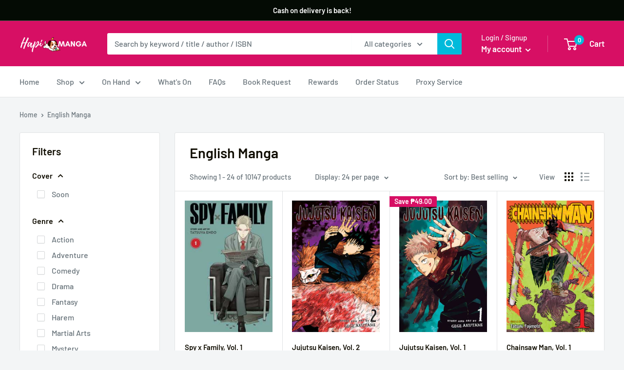

--- FILE ---
content_type: text/html; charset=utf-8
request_url: https://hapimanga.com/collections/english-manga
body_size: 59141
content:
<!doctype html>

<html class="no-js" lang="en">
  <head>


    
  


<script type="text/javascript">var _0x3e18=['/a/s/','location','search','utm','utm_source=shopsheriff&utm_medium=amp&utm_campaign=shopsheriff&utm_content=add-to-cart','performance','mark','shopsheriff.amp-snippet.start','/cart','pathname','referrer','includes'];(function(_0x4adf6f,_0xe96a99){var _0x45f705=function(_0x2e54bf){while(--_0x2e54bf){_0x4adf6f['push'](_0x4adf6f['shift']());}};_0x45f705(++_0xe96a99);}(_0x3e18,0x1c1));var _0x16e3=function(_0x3942fd,_0x552024){_0x3942fd=_0x3942fd-0x0;var _0x31e311=_0x3e18[_0x3942fd];return _0x31e311;};var a=window[_0x16e3('0x0')]&&window[_0x16e3('0x0')][_0x16e3('0x1')];if(a){window['performance']['mark'](_0x16e3('0x2'));}var doc=document;var redirect=_0x16e3('0x3')===window['location'][_0x16e3('0x4')]&&(doc[_0x16e3('0x5')][_0x16e3('0x6')]('ampproject.org')||doc[_0x16e3('0x5')][_0x16e3('0x6')](_0x16e3('0x7')))&&!doc[_0x16e3('0x8')][_0x16e3('0x9')][_0x16e3('0x6')](_0x16e3('0xa'));if(redirect){var f=doc[_0x16e3('0x8')][_0x16e3('0x9')]?'&':'?';window[_0x16e3('0x8')]=window[_0x16e3('0x8')]['origin']+window[_0x16e3('0x8')][_0x16e3('0x4')]+f+_0x16e3('0xb');}if(a){window['performance'][_0x16e3('0x1')]('shopsheriff.amp-snippet.end');}</script>




    <meta charset="utf-8">
    <meta name="viewport" content="width=device-width, initial-scale=1.0, height=device-height, minimum-scale=1.0, maximum-scale=5.0">
    <meta name="theme-color" content="#010e11"><title>English Manga
</title><link rel="canonical" href="https://hapimanga.com/collections/english-manga"><link rel="shortcut icon" href="//hapimanga.com/cdn/shop/files/Untitled_design_96x96.png?v=1614336831" type="image/png"><link rel="preload" as="style" href="//hapimanga.com/cdn/shop/t/33/assets/theme.css?v=18208848778259912461646902720">
    <link rel="preload" as="script" href="//hapimanga.com/cdn/shop/t/33/assets/theme.min.js?v=164977014983380440891646902722">
    <link rel="preconnect" href="https://cdn.shopify.com">
    <link rel="preconnect" href="https://fonts.shopifycdn.com">
    <link rel="dns-prefetch" href="https://productreviews.shopifycdn.com">
    <link rel="dns-prefetch" href="https://ajax.googleapis.com">
    <link rel="dns-prefetch" href="https://maps.googleapis.com">
    <link rel="dns-prefetch" href="https://maps.gstatic.com">

    <meta property="og:type" content="website">
  <meta property="og:title" content="English Manga">
  <meta property="og:image" content="http://hapimanga.com/cdn/shop/products/9781974715466.jpg?v=1612690889">
  <meta property="og:image:secure_url" content="https://hapimanga.com/cdn/shop/products/9781974715466.jpg?v=1612690889">
  <meta property="og:image:width" content="250">
  <meta property="og:image:height" content="375"><meta property="og:url" content="https://hapimanga.com/collections/english-manga">
<meta property="og:site_name" content="Hapi Manga Store"><meta name="twitter:card" content="summary"><meta name="twitter:title" content="English Manga">
  <meta name="twitter:description" content="">
  <meta name="twitter:image" content="https://hapimanga.com/cdn/shop/products/9781974715466_600x600_crop_center.jpg?v=1612690889">
    <link rel="preload" href="//hapimanga.com/cdn/fonts/barlow/barlow_n6.329f582a81f63f125e63c20a5a80ae9477df68e1.woff2" as="font" type="font/woff2" crossorigin>
<link rel="preload" href="//hapimanga.com/cdn/fonts/barlow/barlow_n5.a193a1990790eba0cc5cca569d23799830e90f07.woff2" as="font" type="font/woff2" crossorigin>

<style>
  @font-face {
  font-family: Barlow;
  font-weight: 600;
  font-style: normal;
  font-display: swap;
  src: url("//hapimanga.com/cdn/fonts/barlow/barlow_n6.329f582a81f63f125e63c20a5a80ae9477df68e1.woff2") format("woff2"),
       url("//hapimanga.com/cdn/fonts/barlow/barlow_n6.0163402e36247bcb8b02716880d0b39568412e9e.woff") format("woff");
}

  @font-face {
  font-family: Barlow;
  font-weight: 500;
  font-style: normal;
  font-display: swap;
  src: url("//hapimanga.com/cdn/fonts/barlow/barlow_n5.a193a1990790eba0cc5cca569d23799830e90f07.woff2") format("woff2"),
       url("//hapimanga.com/cdn/fonts/barlow/barlow_n5.ae31c82169b1dc0715609b8cc6a610b917808358.woff") format("woff");
}

@font-face {
  font-family: Barlow;
  font-weight: 600;
  font-style: normal;
  font-display: swap;
  src: url("//hapimanga.com/cdn/fonts/barlow/barlow_n6.329f582a81f63f125e63c20a5a80ae9477df68e1.woff2") format("woff2"),
       url("//hapimanga.com/cdn/fonts/barlow/barlow_n6.0163402e36247bcb8b02716880d0b39568412e9e.woff") format("woff");
}

@font-face {
  font-family: Barlow;
  font-weight: 600;
  font-style: italic;
  font-display: swap;
  src: url("//hapimanga.com/cdn/fonts/barlow/barlow_i6.5a22bd20fb27bad4d7674cc6e666fb9c77d813bb.woff2") format("woff2"),
       url("//hapimanga.com/cdn/fonts/barlow/barlow_i6.1c8787fcb59f3add01a87f21b38c7ef797e3b3a1.woff") format("woff");
}


  @font-face {
  font-family: Barlow;
  font-weight: 700;
  font-style: normal;
  font-display: swap;
  src: url("//hapimanga.com/cdn/fonts/barlow/barlow_n7.691d1d11f150e857dcbc1c10ef03d825bc378d81.woff2") format("woff2"),
       url("//hapimanga.com/cdn/fonts/barlow/barlow_n7.4fdbb1cb7da0e2c2f88492243ffa2b4f91924840.woff") format("woff");
}

  @font-face {
  font-family: Barlow;
  font-weight: 500;
  font-style: italic;
  font-display: swap;
  src: url("//hapimanga.com/cdn/fonts/barlow/barlow_i5.714d58286997b65cd479af615cfa9bb0a117a573.woff2") format("woff2"),
       url("//hapimanga.com/cdn/fonts/barlow/barlow_i5.0120f77e6447d3b5df4bbec8ad8c2d029d87fb21.woff") format("woff");
}

  @font-face {
  font-family: Barlow;
  font-weight: 700;
  font-style: italic;
  font-display: swap;
  src: url("//hapimanga.com/cdn/fonts/barlow/barlow_i7.50e19d6cc2ba5146fa437a5a7443c76d5d730103.woff2") format("woff2"),
       url("//hapimanga.com/cdn/fonts/barlow/barlow_i7.47e9f98f1b094d912e6fd631cc3fe93d9f40964f.woff") format("woff");
}


  :root {
    --default-text-font-size : 15px;
    --base-text-font-size    : 16px;
    --heading-font-family    : Barlow, sans-serif;
    --heading-font-weight    : 600;
    --heading-font-style     : normal;
    --text-font-family       : Barlow, sans-serif;
    --text-font-weight       : 500;
    --text-font-style        : normal;
    --text-font-bolder-weight: 600;
    --text-link-decoration   : underline;

    --text-color               : #677279;
    --text-color-rgb           : 103, 114, 121;
    --heading-color            : #110e02;
    --border-color             : #e1e3e4;
    --border-color-rgb         : 225, 227, 228;
    --form-border-color        : #d4d6d8;
    --accent-color             : #010e11;
    --accent-color-rgb         : 1, 14, 17;
    --link-color               : #00badb;
    --link-color-hover         : #00798e;
    --background               : #f3f5f6;
    --secondary-background     : #ffffff;
    --secondary-background-rgb : 255, 255, 255;
    --accent-background        : rgba(1, 14, 17, 0.08);

    --input-background: #ffffff;

    --error-color       : #ff0000;
    --error-background  : rgba(255, 0, 0, 0.07);
    --success-color     : #00aa00;
    --success-background: rgba(0, 170, 0, 0.11);

    --primary-button-background      : #00badb;
    --primary-button-background-rgb  : 0, 186, 219;
    --primary-button-text-color      : #ffffff;
    --secondary-button-background    : #1e2d7d;
    --secondary-button-background-rgb: 30, 45, 125;
    --secondary-button-text-color    : #ffffff;

    --header-background      : #d70f64;
    --header-text-color      : #ffffff;
    --header-light-text-color: #f3f5f6;
    --header-border-color    : rgba(243, 245, 246, 0.3);
    --header-accent-color    : #00badb;

    --footer-background-color:    #f3f5f6;
    --footer-heading-text-color:  #1e2d7d;
    --footer-body-text-color:     #677279;
    --footer-body-text-color-rgb: 103, 114, 121;
    --footer-accent-color:        #00badb;
    --footer-accent-color-rgb:    0, 186, 219;
    --footer-border:              1px solid var(--border-color);
    
    --flickity-arrow-color: #abb1b4;--product-on-sale-accent           : #d70f64;
    --product-on-sale-accent-rgb       : 215, 15, 100;
    --product-on-sale-color            : #ffffff;
    --product-in-stock-color           : #008a00;
    --product-low-stock-color          : #ee0000;
    --product-sold-out-color           : #8a9297;
    --product-custom-label-1-background: #008a00;
    --product-custom-label-1-color     : #ffffff;
    --product-custom-label-2-background: #00a500;
    --product-custom-label-2-color     : #ffffff;
    --product-review-star-color        : #ffbd00;

    --mobile-container-gutter : 20px;
    --desktop-container-gutter: 40px;
  }
</style>

<script>
  // IE11 does not have support for CSS variables, so we have to polyfill them
  if (!(((window || {}).CSS || {}).supports && window.CSS.supports('(--a: 0)'))) {
    const script = document.createElement('script');
    script.type = 'text/javascript';
    script.src = 'https://cdn.jsdelivr.net/npm/css-vars-ponyfill@2';
    script.onload = function() {
      cssVars({});
    };

    document.getElementsByTagName('head')[0].appendChild(script);
  }
</script>


    <script>window.performance && window.performance.mark && window.performance.mark('shopify.content_for_header.start');</script><meta name="google-site-verification" content="Qdoc3yUfbeRoZhycwRbaloZ9foJTv_OcgXa4mthdjFM">
<meta name="google-site-verification" content="o3kGCH_y0HZM22cVZrOPYf5h7tX3G38i0UEdiE68WJE">
<meta id="shopify-digital-wallet" name="shopify-digital-wallet" content="/26440433763/digital_wallets/dialog">
<link rel="alternate" type="application/atom+xml" title="Feed" href="/collections/english-manga.atom" />
<link rel="next" href="/collections/english-manga?page=2">
<link rel="alternate" type="application/json+oembed" href="https://hapimanga.com/collections/english-manga.oembed">
<script async="async" src="/checkouts/internal/preloads.js?locale=en-PH"></script>
<script id="shopify-features" type="application/json">{"accessToken":"4de3aa8496a7301ad2e8a372036b9080","betas":["rich-media-storefront-analytics"],"domain":"hapimanga.com","predictiveSearch":true,"shopId":26440433763,"locale":"en"}</script>
<script>var Shopify = Shopify || {};
Shopify.shop = "messy-bunny.myshopify.com";
Shopify.locale = "en";
Shopify.currency = {"active":"PHP","rate":"1.0"};
Shopify.country = "PH";
Shopify.theme = {"name":"031022","id":121038471267,"schema_name":"Warehouse","schema_version":"1.16.2","theme_store_id":871,"role":"main"};
Shopify.theme.handle = "null";
Shopify.theme.style = {"id":null,"handle":null};
Shopify.cdnHost = "hapimanga.com/cdn";
Shopify.routes = Shopify.routes || {};
Shopify.routes.root = "/";</script>
<script type="module">!function(o){(o.Shopify=o.Shopify||{}).modules=!0}(window);</script>
<script>!function(o){function n(){var o=[];function n(){o.push(Array.prototype.slice.apply(arguments))}return n.q=o,n}var t=o.Shopify=o.Shopify||{};t.loadFeatures=n(),t.autoloadFeatures=n()}(window);</script>
<script id="shop-js-analytics" type="application/json">{"pageType":"collection"}</script>
<script defer="defer" async type="module" src="//hapimanga.com/cdn/shopifycloud/shop-js/modules/v2/client.init-shop-cart-sync_BT-GjEfc.en.esm.js"></script>
<script defer="defer" async type="module" src="//hapimanga.com/cdn/shopifycloud/shop-js/modules/v2/chunk.common_D58fp_Oc.esm.js"></script>
<script defer="defer" async type="module" src="//hapimanga.com/cdn/shopifycloud/shop-js/modules/v2/chunk.modal_xMitdFEc.esm.js"></script>
<script type="module">
  await import("//hapimanga.com/cdn/shopifycloud/shop-js/modules/v2/client.init-shop-cart-sync_BT-GjEfc.en.esm.js");
await import("//hapimanga.com/cdn/shopifycloud/shop-js/modules/v2/chunk.common_D58fp_Oc.esm.js");
await import("//hapimanga.com/cdn/shopifycloud/shop-js/modules/v2/chunk.modal_xMitdFEc.esm.js");

  window.Shopify.SignInWithShop?.initShopCartSync?.({"fedCMEnabled":true,"windoidEnabled":true});

</script>
<script>(function() {
  var isLoaded = false;
  function asyncLoad() {
    if (isLoaded) return;
    isLoaded = true;
    var urls = ["https:\/\/js.smile.io\/v1\/smile-shopify.js?shop=messy-bunny.myshopify.com","\/\/cdn.shopify.com\/proxy\/a0f02f3bb1131d011c813202ebfb2b0ee873d055da47a119a1618ff78cd5a40c\/api.goaffpro.com\/loader.js?shop=messy-bunny.myshopify.com\u0026sp-cache-control=cHVibGljLCBtYXgtYWdlPTkwMA","https:\/\/tabs.stationmade.com\/registered-scripts\/tabs-by-station.js?shop=messy-bunny.myshopify.com","https:\/\/cdn.ryviu.com\/v\/static\/js\/app.js?n=1\u0026shop=messy-bunny.myshopify.com","https:\/\/zegsu.com\/shopify\/instagenie\/widget?version=1.0.0\u0026shop=messy-bunny.myshopify.com\u0026token=1646905429\u0026shop=messy-bunny.myshopify.com","https:\/\/zegsu.com\/shopify\/instagenie\/widget?version=1.0.0\u0026shop=messy-bunny.myshopify.com\u0026token=1646905459\u0026shop=messy-bunny.myshopify.com","https:\/\/cdn.nfcube.com\/17021707be69206964094da5372e4068.js?shop=messy-bunny.myshopify.com","https:\/\/sales-pop.carecart.io\/lib\/salesnotifier.js?shop=messy-bunny.myshopify.com"];
    for (var i = 0; i < urls.length; i++) {
      var s = document.createElement('script');
      s.type = 'text/javascript';
      s.async = true;
      s.src = urls[i];
      var x = document.getElementsByTagName('script')[0];
      x.parentNode.insertBefore(s, x);
    }
  };
  if(window.attachEvent) {
    window.attachEvent('onload', asyncLoad);
  } else {
    window.addEventListener('load', asyncLoad, false);
  }
})();</script>
<script id="__st">var __st={"a":26440433763,"offset":28800,"reqid":"c6e977d5-5e99-4f64-8e7d-1e5cdcebdf35-1769199004","pageurl":"hapimanga.com\/collections\/english-manga","u":"d6a87d7e180c","p":"collection","rtyp":"collection","rid":166066651235};</script>
<script>window.ShopifyPaypalV4VisibilityTracking = true;</script>
<script id="captcha-bootstrap">!function(){'use strict';const t='contact',e='account',n='new_comment',o=[[t,t],['blogs',n],['comments',n],[t,'customer']],c=[[e,'customer_login'],[e,'guest_login'],[e,'recover_customer_password'],[e,'create_customer']],r=t=>t.map((([t,e])=>`form[action*='/${t}']:not([data-nocaptcha='true']) input[name='form_type'][value='${e}']`)).join(','),a=t=>()=>t?[...document.querySelectorAll(t)].map((t=>t.form)):[];function s(){const t=[...o],e=r(t);return a(e)}const i='password',u='form_key',d=['recaptcha-v3-token','g-recaptcha-response','h-captcha-response',i],f=()=>{try{return window.sessionStorage}catch{return}},m='__shopify_v',_=t=>t.elements[u];function p(t,e,n=!1){try{const o=window.sessionStorage,c=JSON.parse(o.getItem(e)),{data:r}=function(t){const{data:e,action:n}=t;return t[m]||n?{data:e,action:n}:{data:t,action:n}}(c);for(const[e,n]of Object.entries(r))t.elements[e]&&(t.elements[e].value=n);n&&o.removeItem(e)}catch(o){console.error('form repopulation failed',{error:o})}}const l='form_type',E='cptcha';function T(t){t.dataset[E]=!0}const w=window,h=w.document,L='Shopify',v='ce_forms',y='captcha';let A=!1;((t,e)=>{const n=(g='f06e6c50-85a8-45c8-87d0-21a2b65856fe',I='https://cdn.shopify.com/shopifycloud/storefront-forms-hcaptcha/ce_storefront_forms_captcha_hcaptcha.v1.5.2.iife.js',D={infoText:'Protected by hCaptcha',privacyText:'Privacy',termsText:'Terms'},(t,e,n)=>{const o=w[L][v],c=o.bindForm;if(c)return c(t,g,e,D).then(n);var r;o.q.push([[t,g,e,D],n]),r=I,A||(h.body.append(Object.assign(h.createElement('script'),{id:'captcha-provider',async:!0,src:r})),A=!0)});var g,I,D;w[L]=w[L]||{},w[L][v]=w[L][v]||{},w[L][v].q=[],w[L][y]=w[L][y]||{},w[L][y].protect=function(t,e){n(t,void 0,e),T(t)},Object.freeze(w[L][y]),function(t,e,n,w,h,L){const[v,y,A,g]=function(t,e,n){const i=e?o:[],u=t?c:[],d=[...i,...u],f=r(d),m=r(i),_=r(d.filter((([t,e])=>n.includes(e))));return[a(f),a(m),a(_),s()]}(w,h,L),I=t=>{const e=t.target;return e instanceof HTMLFormElement?e:e&&e.form},D=t=>v().includes(t);t.addEventListener('submit',(t=>{const e=I(t);if(!e)return;const n=D(e)&&!e.dataset.hcaptchaBound&&!e.dataset.recaptchaBound,o=_(e),c=g().includes(e)&&(!o||!o.value);(n||c)&&t.preventDefault(),c&&!n&&(function(t){try{if(!f())return;!function(t){const e=f();if(!e)return;const n=_(t);if(!n)return;const o=n.value;o&&e.removeItem(o)}(t);const e=Array.from(Array(32),(()=>Math.random().toString(36)[2])).join('');!function(t,e){_(t)||t.append(Object.assign(document.createElement('input'),{type:'hidden',name:u})),t.elements[u].value=e}(t,e),function(t,e){const n=f();if(!n)return;const o=[...t.querySelectorAll(`input[type='${i}']`)].map((({name:t})=>t)),c=[...d,...o],r={};for(const[a,s]of new FormData(t).entries())c.includes(a)||(r[a]=s);n.setItem(e,JSON.stringify({[m]:1,action:t.action,data:r}))}(t,e)}catch(e){console.error('failed to persist form',e)}}(e),e.submit())}));const S=(t,e)=>{t&&!t.dataset[E]&&(n(t,e.some((e=>e===t))),T(t))};for(const o of['focusin','change'])t.addEventListener(o,(t=>{const e=I(t);D(e)&&S(e,y())}));const B=e.get('form_key'),M=e.get(l),P=B&&M;t.addEventListener('DOMContentLoaded',(()=>{const t=y();if(P)for(const e of t)e.elements[l].value===M&&p(e,B);[...new Set([...A(),...v().filter((t=>'true'===t.dataset.shopifyCaptcha))])].forEach((e=>S(e,t)))}))}(h,new URLSearchParams(w.location.search),n,t,e,['guest_login'])})(!0,!0)}();</script>
<script integrity="sha256-4kQ18oKyAcykRKYeNunJcIwy7WH5gtpwJnB7kiuLZ1E=" data-source-attribution="shopify.loadfeatures" defer="defer" src="//hapimanga.com/cdn/shopifycloud/storefront/assets/storefront/load_feature-a0a9edcb.js" crossorigin="anonymous"></script>
<script data-source-attribution="shopify.dynamic_checkout.dynamic.init">var Shopify=Shopify||{};Shopify.PaymentButton=Shopify.PaymentButton||{isStorefrontPortableWallets:!0,init:function(){window.Shopify.PaymentButton.init=function(){};var t=document.createElement("script");t.src="https://hapimanga.com/cdn/shopifycloud/portable-wallets/latest/portable-wallets.en.js",t.type="module",document.head.appendChild(t)}};
</script>
<script data-source-attribution="shopify.dynamic_checkout.buyer_consent">
  function portableWalletsHideBuyerConsent(e){var t=document.getElementById("shopify-buyer-consent"),n=document.getElementById("shopify-subscription-policy-button");t&&n&&(t.classList.add("hidden"),t.setAttribute("aria-hidden","true"),n.removeEventListener("click",e))}function portableWalletsShowBuyerConsent(e){var t=document.getElementById("shopify-buyer-consent"),n=document.getElementById("shopify-subscription-policy-button");t&&n&&(t.classList.remove("hidden"),t.removeAttribute("aria-hidden"),n.addEventListener("click",e))}window.Shopify?.PaymentButton&&(window.Shopify.PaymentButton.hideBuyerConsent=portableWalletsHideBuyerConsent,window.Shopify.PaymentButton.showBuyerConsent=portableWalletsShowBuyerConsent);
</script>
<script data-source-attribution="shopify.dynamic_checkout.cart.bootstrap">document.addEventListener("DOMContentLoaded",(function(){function t(){return document.querySelector("shopify-accelerated-checkout-cart, shopify-accelerated-checkout")}if(t())Shopify.PaymentButton.init();else{new MutationObserver((function(e,n){t()&&(Shopify.PaymentButton.init(),n.disconnect())})).observe(document.body,{childList:!0,subtree:!0})}}));
</script>

<script>window.performance && window.performance.mark && window.performance.mark('shopify.content_for_header.end');</script>
    
    <!-- ManyChat -->
	<script src="//widget.manychat.com/114527583639198.js" defer="defer"></script>
	<script src="https://mccdn.me/assets/js/widget.js" defer="defer"></script>

    <link rel="stylesheet" href="//hapimanga.com/cdn/shop/t/33/assets/theme.css?v=18208848778259912461646902720">

    


  <script type="application/ld+json">
  {
    "@context": "http://schema.org",
    "@type": "BreadcrumbList",
  "itemListElement": [{
      "@type": "ListItem",
      "position": 1,
      "name": "Home",
      "item": "https://hapimanga.com"
    },{
          "@type": "ListItem",
          "position": 2,
          "name": "English Manga",
          "item": "https://hapimanga.com/collections/english-manga"
        }]
  }
  </script>


    <script>
      // This allows to expose several variables to the global scope, to be used in scripts
      window.theme = {
        pageType: "collection",
        cartCount: 0,
        moneyFormat: "₱{{amount}}",
        moneyWithCurrencyFormat: "₱{{amount}} PHP",
        showDiscount: true,
        discountMode: "saving",
        searchMode: "product",
        searchUnavailableProducts: "last",
        cartType: "drawer"
      };

      window.routes = {
        rootUrl: "\/",
        rootUrlWithoutSlash: '',
        cartUrl: "\/cart",
        cartAddUrl: "\/cart\/add",
        cartChangeUrl: "\/cart\/change",
        searchUrl: "\/search",
        productRecommendationsUrl: "\/recommendations\/products"
      };

      window.languages = {
        productRegularPrice: "Regular price",
        productSalePrice: "Sale price",
        collectionOnSaleLabel: "Save {{savings}}",
        productFormUnavailable: "Unavailable",
        productFormAddToCart: "Add to cart",
        productFormSoldOut: "Sold out",
        productAdded: "Product has been added to your cart",
        productAddedShort: "Added!",
        shippingEstimatorNoResults: "No shipping could be found for your address.",
        shippingEstimatorOneResult: "There is one shipping rate for your address:",
        shippingEstimatorMultipleResults: "There are {{count}} shipping rates for your address:",
        shippingEstimatorErrors: "There are some errors:"
      };

      window.lazySizesConfig = {
        loadHidden: false,
        hFac: 0.8,
        expFactor: 3,
        customMedia: {
          '--phone': '(max-width: 640px)',
          '--tablet': '(min-width: 641px) and (max-width: 1023px)',
          '--lap': '(min-width: 1024px)'
        }
      };

      document.documentElement.className = document.documentElement.className.replace('no-js', 'js');
    </script><script src="//hapimanga.com/cdn/shop/t/33/assets/theme.min.js?v=164977014983380440891646902722" defer></script>
    <script src="//hapimanga.com/cdn/shop/t/33/assets/custom.js?v=73856274714334160591646902717" defer></script><script>
        (function () {
          window.onpageshow = function() {
            // We force re-freshing the cart content onpageshow, as most browsers will serve a cache copy when hitting the
            // back button, which cause staled data
            document.documentElement.dispatchEvent(new CustomEvent('cart:refresh', {
              bubbles: true,
              detail: {scrollToTop: false}
            }));
          };
        })();
      </script><!-- "snippets/booster-common.liquid" was not rendered, the associated app was uninstalled -->
	  
<!-- RYVIU APP :: Settings global -->	
    <script> var ryviu_global_settings = {"form":{"showTitle":true,"titleForm":"Rate Us","titleName":"Your Name","colorInput":"#464646","colorTitle":"#696969","noticeName":"Your name is required field","titleEmail":"Your Email","autoPublish":true,"colorNotice":"#dd2c00","colorSubmit":"#ffffff","noticeEmail":"Your email is required and valid email","titleSubmit":"Submit Your Review","titleSubject":"Review Title","titleSuccess":"Thank you! Your review is submited.","colorStarForm":"#ececec","noticeSubject":"Title is required field","showtitleForm":true,"titleMessenger":"Review Content","noticeMessenger":"Your review is required field","placeholderName":"John Smith","starActivecolor":"#fdbc00","backgroundSubmit":"#00aeef","placeholderEmail":"example@yourdomain.com","placeholderSubject":"Look great","placeholderMessenger":"Write something","loadAfterContentLoaded":true},"questions":{"by_text":"Author","of_text":"of","on_text":"on","des_form":"Ask a question to the community here","name_form":"Your Name","email_form":"Your Email Address","input_text":"Have a question? Search for answers","title_form":"No answer found?","answer_form":"Your answers","answer_text":"Answer question","newest_text":"Latest New","notice_form":"Complete before submitting","submit_form":"Send a question","helpful_text":"Most helpful","showing_text":"Show","question_form":"Your question","titleCustomer":"","community_text":"Ask the community here","questions_text":"questions","title_answer_form":"Answer question","ask_community_text":"Ask the community","submit_answer_form":"Send a reply","write_question_text":"Ask a question","question_answer_form":"Question","placeholder_answer_form":"Answer is a required field!","placeholder_question_form":"Question is a required field!"},"mail_settings":{"notiToAdmin":false,"replyTemplate":"default","notiToCustomer":false,"autoSendRequest":false,"email_from_name":"messy-bunny","enableOrderHook":false,"newReviewNotice":false,"questionTemplate":"default","requestReviewTemplate":"default"},"review_widget":{"star":1,"style":"style2","title":true,"ofText":"of","tstar1":"Terrible","tstar2":"Poor","tstar3":"Average","tstar4":"Very Good","tstar5":"Excellent","nostars":false,"nowrite":false,"hideFlag":true,"hidedate":false,"noavatar":false,"noreview":true,"order_by":"late","showText":"Show:","showspam":true,"noReviews":"No reviews","outofText":"out of","random_to":20,"ryplyText":"Comment","starStyle":"style1","starcolor":"#e6e6e6","starsText":"stars","colorTitle":"#6c8187","colorWrite":"#ffffff","customDate":"dd\/MM\/yy","dateSelect":"dateDefaut","helpulText":"Is this helpful?","latestText":"Latest","nolastname":false,"oldestText":"Oldest","paddingTop":"0","reviewText":"review","sortbyText":"Sort by:","starHeight":13,"titleWrite":"Write a review","borderColor":"#ffffff","borderStyle":"solid","borderWidth":"0","colorAvatar":"#f8f8f8","firstReview":"Write a first review now","paddingLeft":"0","random_from":0,"reviewsText":"reviews","showingText":"Showing","disableReply":false,"paddingRight":"0","payment_type":"Monthly","textVerified":"Verified Purchase","colorVerified":"#05d92d","disableHelpul":false,"disableWidget":false,"paddingBottom":"0","titleCustomer":"Book Reviews","filter_reviews":"all","backgroundRyviu":"transparent","backgroundWrite":"#ffb102","disablePurchase":true,"starActiveStyle":"style1","starActivecolor":"#fdbc00","show_title_customer":false,"filter_reviews_local":"US"},"design_settings":{"date":"timeago","sort":"late","showing":30,"timeAgo":true,"webFont":"Default","url_shop":"hapimanga.com","colection":true,"no_number":false,"no_review":true,"defautDate":"timeago","defaultDate":"timeago","client_theme":"defaultV1","verify_reply":true,"verify_review":true,"reviews_per_page":"10"},"import_settings":{"nameAuto":true,"translate":true,"formatName":"random","inCountries":[],"only_images":false,"remove_text":"Amazon, Kindle, imperfections, damages, scratch, damaged, arrived, bent, weird, early, damage, disappointed, center, centered, misprinted, bad, faulty, shrink wrap, scrapped, missing, disgusting, creased, arrived damaged, earlier, dent, yellowish, plastic, HTML5, video, torn, pages","number_export":20,"disable_less_reviews":4,"disable_empty_reviews":true,"remove_reviews_out_conditions":true}};</script>
<!-- RYVIU APP -->

  <script src="https://manychat.com/static/js/shopify.js?account_id=114527583639198" id="manychat-header" defer="defer"></script>

<link href="https://monorail-edge.shopifysvc.com" rel="dns-prefetch">
<script>(function(){if ("sendBeacon" in navigator && "performance" in window) {try {var session_token_from_headers = performance.getEntriesByType('navigation')[0].serverTiming.find(x => x.name == '_s').description;} catch {var session_token_from_headers = undefined;}var session_cookie_matches = document.cookie.match(/_shopify_s=([^;]*)/);var session_token_from_cookie = session_cookie_matches && session_cookie_matches.length === 2 ? session_cookie_matches[1] : "";var session_token = session_token_from_headers || session_token_from_cookie || "";function handle_abandonment_event(e) {var entries = performance.getEntries().filter(function(entry) {return /monorail-edge.shopifysvc.com/.test(entry.name);});if (!window.abandonment_tracked && entries.length === 0) {window.abandonment_tracked = true;var currentMs = Date.now();var navigation_start = performance.timing.navigationStart;var payload = {shop_id: 26440433763,url: window.location.href,navigation_start,duration: currentMs - navigation_start,session_token,page_type: "collection"};window.navigator.sendBeacon("https://monorail-edge.shopifysvc.com/v1/produce", JSON.stringify({schema_id: "online_store_buyer_site_abandonment/1.1",payload: payload,metadata: {event_created_at_ms: currentMs,event_sent_at_ms: currentMs}}));}}window.addEventListener('pagehide', handle_abandonment_event);}}());</script>
<script id="web-pixels-manager-setup">(function e(e,d,r,n,o){if(void 0===o&&(o={}),!Boolean(null===(a=null===(i=window.Shopify)||void 0===i?void 0:i.analytics)||void 0===a?void 0:a.replayQueue)){var i,a;window.Shopify=window.Shopify||{};var t=window.Shopify;t.analytics=t.analytics||{};var s=t.analytics;s.replayQueue=[],s.publish=function(e,d,r){return s.replayQueue.push([e,d,r]),!0};try{self.performance.mark("wpm:start")}catch(e){}var l=function(){var e={modern:/Edge?\/(1{2}[4-9]|1[2-9]\d|[2-9]\d{2}|\d{4,})\.\d+(\.\d+|)|Firefox\/(1{2}[4-9]|1[2-9]\d|[2-9]\d{2}|\d{4,})\.\d+(\.\d+|)|Chrom(ium|e)\/(9{2}|\d{3,})\.\d+(\.\d+|)|(Maci|X1{2}).+ Version\/(15\.\d+|(1[6-9]|[2-9]\d|\d{3,})\.\d+)([,.]\d+|)( \(\w+\)|)( Mobile\/\w+|) Safari\/|Chrome.+OPR\/(9{2}|\d{3,})\.\d+\.\d+|(CPU[ +]OS|iPhone[ +]OS|CPU[ +]iPhone|CPU IPhone OS|CPU iPad OS)[ +]+(15[._]\d+|(1[6-9]|[2-9]\d|\d{3,})[._]\d+)([._]\d+|)|Android:?[ /-](13[3-9]|1[4-9]\d|[2-9]\d{2}|\d{4,})(\.\d+|)(\.\d+|)|Android.+Firefox\/(13[5-9]|1[4-9]\d|[2-9]\d{2}|\d{4,})\.\d+(\.\d+|)|Android.+Chrom(ium|e)\/(13[3-9]|1[4-9]\d|[2-9]\d{2}|\d{4,})\.\d+(\.\d+|)|SamsungBrowser\/([2-9]\d|\d{3,})\.\d+/,legacy:/Edge?\/(1[6-9]|[2-9]\d|\d{3,})\.\d+(\.\d+|)|Firefox\/(5[4-9]|[6-9]\d|\d{3,})\.\d+(\.\d+|)|Chrom(ium|e)\/(5[1-9]|[6-9]\d|\d{3,})\.\d+(\.\d+|)([\d.]+$|.*Safari\/(?![\d.]+ Edge\/[\d.]+$))|(Maci|X1{2}).+ Version\/(10\.\d+|(1[1-9]|[2-9]\d|\d{3,})\.\d+)([,.]\d+|)( \(\w+\)|)( Mobile\/\w+|) Safari\/|Chrome.+OPR\/(3[89]|[4-9]\d|\d{3,})\.\d+\.\d+|(CPU[ +]OS|iPhone[ +]OS|CPU[ +]iPhone|CPU IPhone OS|CPU iPad OS)[ +]+(10[._]\d+|(1[1-9]|[2-9]\d|\d{3,})[._]\d+)([._]\d+|)|Android:?[ /-](13[3-9]|1[4-9]\d|[2-9]\d{2}|\d{4,})(\.\d+|)(\.\d+|)|Mobile Safari.+OPR\/([89]\d|\d{3,})\.\d+\.\d+|Android.+Firefox\/(13[5-9]|1[4-9]\d|[2-9]\d{2}|\d{4,})\.\d+(\.\d+|)|Android.+Chrom(ium|e)\/(13[3-9]|1[4-9]\d|[2-9]\d{2}|\d{4,})\.\d+(\.\d+|)|Android.+(UC? ?Browser|UCWEB|U3)[ /]?(15\.([5-9]|\d{2,})|(1[6-9]|[2-9]\d|\d{3,})\.\d+)\.\d+|SamsungBrowser\/(5\.\d+|([6-9]|\d{2,})\.\d+)|Android.+MQ{2}Browser\/(14(\.(9|\d{2,})|)|(1[5-9]|[2-9]\d|\d{3,})(\.\d+|))(\.\d+|)|K[Aa][Ii]OS\/(3\.\d+|([4-9]|\d{2,})\.\d+)(\.\d+|)/},d=e.modern,r=e.legacy,n=navigator.userAgent;return n.match(d)?"modern":n.match(r)?"legacy":"unknown"}(),u="modern"===l?"modern":"legacy",c=(null!=n?n:{modern:"",legacy:""})[u],f=function(e){return[e.baseUrl,"/wpm","/b",e.hashVersion,"modern"===e.buildTarget?"m":"l",".js"].join("")}({baseUrl:d,hashVersion:r,buildTarget:u}),m=function(e){var d=e.version,r=e.bundleTarget,n=e.surface,o=e.pageUrl,i=e.monorailEndpoint;return{emit:function(e){var a=e.status,t=e.errorMsg,s=(new Date).getTime(),l=JSON.stringify({metadata:{event_sent_at_ms:s},events:[{schema_id:"web_pixels_manager_load/3.1",payload:{version:d,bundle_target:r,page_url:o,status:a,surface:n,error_msg:t},metadata:{event_created_at_ms:s}}]});if(!i)return console&&console.warn&&console.warn("[Web Pixels Manager] No Monorail endpoint provided, skipping logging."),!1;try{return self.navigator.sendBeacon.bind(self.navigator)(i,l)}catch(e){}var u=new XMLHttpRequest;try{return u.open("POST",i,!0),u.setRequestHeader("Content-Type","text/plain"),u.send(l),!0}catch(e){return console&&console.warn&&console.warn("[Web Pixels Manager] Got an unhandled error while logging to Monorail."),!1}}}}({version:r,bundleTarget:l,surface:e.surface,pageUrl:self.location.href,monorailEndpoint:e.monorailEndpoint});try{o.browserTarget=l,function(e){var d=e.src,r=e.async,n=void 0===r||r,o=e.onload,i=e.onerror,a=e.sri,t=e.scriptDataAttributes,s=void 0===t?{}:t,l=document.createElement("script"),u=document.querySelector("head"),c=document.querySelector("body");if(l.async=n,l.src=d,a&&(l.integrity=a,l.crossOrigin="anonymous"),s)for(var f in s)if(Object.prototype.hasOwnProperty.call(s,f))try{l.dataset[f]=s[f]}catch(e){}if(o&&l.addEventListener("load",o),i&&l.addEventListener("error",i),u)u.appendChild(l);else{if(!c)throw new Error("Did not find a head or body element to append the script");c.appendChild(l)}}({src:f,async:!0,onload:function(){if(!function(){var e,d;return Boolean(null===(d=null===(e=window.Shopify)||void 0===e?void 0:e.analytics)||void 0===d?void 0:d.initialized)}()){var d=window.webPixelsManager.init(e)||void 0;if(d){var r=window.Shopify.analytics;r.replayQueue.forEach((function(e){var r=e[0],n=e[1],o=e[2];d.publishCustomEvent(r,n,o)})),r.replayQueue=[],r.publish=d.publishCustomEvent,r.visitor=d.visitor,r.initialized=!0}}},onerror:function(){return m.emit({status:"failed",errorMsg:"".concat(f," has failed to load")})},sri:function(e){var d=/^sha384-[A-Za-z0-9+/=]+$/;return"string"==typeof e&&d.test(e)}(c)?c:"",scriptDataAttributes:o}),m.emit({status:"loading"})}catch(e){m.emit({status:"failed",errorMsg:(null==e?void 0:e.message)||"Unknown error"})}}})({shopId: 26440433763,storefrontBaseUrl: "https://hapimanga.com",extensionsBaseUrl: "https://extensions.shopifycdn.com/cdn/shopifycloud/web-pixels-manager",monorailEndpoint: "https://monorail-edge.shopifysvc.com/unstable/produce_batch",surface: "storefront-renderer",enabledBetaFlags: ["2dca8a86"],webPixelsConfigList: [{"id":"846659683","configuration":"{\"shop\":\"messy-bunny.myshopify.com\",\"cookie_duration\":\"604800\"}","eventPayloadVersion":"v1","runtimeContext":"STRICT","scriptVersion":"a2e7513c3708f34b1f617d7ce88f9697","type":"APP","apiClientId":2744533,"privacyPurposes":["ANALYTICS","MARKETING"],"dataSharingAdjustments":{"protectedCustomerApprovalScopes":["read_customer_address","read_customer_email","read_customer_name","read_customer_personal_data","read_customer_phone"]}},{"id":"52297827","eventPayloadVersion":"v1","runtimeContext":"LAX","scriptVersion":"1","type":"CUSTOM","privacyPurposes":["MARKETING"],"name":"Meta pixel (migrated)"},{"id":"73695331","eventPayloadVersion":"v1","runtimeContext":"LAX","scriptVersion":"1","type":"CUSTOM","privacyPurposes":["ANALYTICS"],"name":"Google Analytics tag (migrated)"},{"id":"shopify-app-pixel","configuration":"{}","eventPayloadVersion":"v1","runtimeContext":"STRICT","scriptVersion":"0450","apiClientId":"shopify-pixel","type":"APP","privacyPurposes":["ANALYTICS","MARKETING"]},{"id":"shopify-custom-pixel","eventPayloadVersion":"v1","runtimeContext":"LAX","scriptVersion":"0450","apiClientId":"shopify-pixel","type":"CUSTOM","privacyPurposes":["ANALYTICS","MARKETING"]}],isMerchantRequest: false,initData: {"shop":{"name":"Hapi Manga Store","paymentSettings":{"currencyCode":"PHP"},"myshopifyDomain":"messy-bunny.myshopify.com","countryCode":"PH","storefrontUrl":"https:\/\/hapimanga.com"},"customer":null,"cart":null,"checkout":null,"productVariants":[],"purchasingCompany":null},},"https://hapimanga.com/cdn","fcfee988w5aeb613cpc8e4bc33m6693e112",{"modern":"","legacy":""},{"shopId":"26440433763","storefrontBaseUrl":"https:\/\/hapimanga.com","extensionBaseUrl":"https:\/\/extensions.shopifycdn.com\/cdn\/shopifycloud\/web-pixels-manager","surface":"storefront-renderer","enabledBetaFlags":"[\"2dca8a86\"]","isMerchantRequest":"false","hashVersion":"fcfee988w5aeb613cpc8e4bc33m6693e112","publish":"custom","events":"[[\"page_viewed\",{}],[\"collection_viewed\",{\"collection\":{\"id\":\"166066651235\",\"title\":\"English Manga\",\"productVariants\":[{\"price\":{\"amount\":585.0,\"currencyCode\":\"PHP\"},\"product\":{\"title\":\"Spy x Family, Vol. 1\",\"vendor\":\"Viz\",\"id\":\"4784999497827\",\"untranslatedTitle\":\"Spy x Family, Vol. 1\",\"url\":\"\/products\/spy-x-family-1\",\"type\":\"Manga\"},\"id\":\"33421399392355\",\"image\":{\"src\":\"\/\/hapimanga.com\/cdn\/shop\/products\/9781974715466.jpg?v=1612690889\"},\"sku\":null,\"title\":\"Default Title\",\"untranslatedTitle\":\"Default Title\"},{\"price\":{\"amount\":550.0,\"currencyCode\":\"PHP\"},\"product\":{\"title\":\"Jujutsu Kaisen, Vol. 2\",\"vendor\":\"Viz\",\"id\":\"4784953983075\",\"untranslatedTitle\":\"Jujutsu Kaisen, Vol. 2\",\"url\":\"\/products\/jujutsu-kaisen-2\",\"type\":\"Manga\"},\"id\":\"39349105164387\",\"image\":{\"src\":\"\/\/hapimanga.com\/cdn\/shop\/products\/9781974710034_fcd3d.jpg?v=1617105892\"},\"sku\":null,\"title\":\"Default Title\",\"untranslatedTitle\":\"Default Title\"},{\"price\":{\"amount\":550.0,\"currencyCode\":\"PHP\"},\"product\":{\"title\":\"Jujutsu Kaisen, Vol. 1\",\"vendor\":\"Viz\",\"id\":\"4784953950307\",\"untranslatedTitle\":\"Jujutsu Kaisen, Vol. 1\",\"url\":\"\/products\/jujutsu-kaisen-1\",\"type\":\"Manga\"},\"id\":\"33421337329763\",\"image\":{\"src\":\"\/\/hapimanga.com\/cdn\/shop\/products\/9781974710027_4fc2b.jpg?v=1617105806\"},\"sku\":null,\"title\":\"Default Title\",\"untranslatedTitle\":\"Default Title\"},{\"price\":{\"amount\":579.0,\"currencyCode\":\"PHP\"},\"product\":{\"title\":\"Chainsaw Man, Vol. 1\",\"vendor\":\"Viz\",\"id\":\"4786719588451\",\"untranslatedTitle\":\"Chainsaw Man, Vol. 1\",\"url\":\"\/products\/chainsaw-man-1\",\"type\":\"Manga\"},\"id\":\"33430419210339\",\"image\":{\"src\":\"\/\/hapimanga.com\/cdn\/shop\/products\/1974709930.jpg?v=1613056626\"},\"sku\":null,\"title\":\"Default Title\",\"untranslatedTitle\":\"Default Title\"},{\"price\":{\"amount\":585.0,\"currencyCode\":\"PHP\"},\"product\":{\"title\":\"Spy x Family, Vol. 2\",\"vendor\":\"Viz\",\"id\":\"4784999530595\",\"untranslatedTitle\":\"Spy x Family, Vol. 2\",\"url\":\"\/products\/spy-x-family-2\",\"type\":\"Manga\"},\"id\":\"33421399425123\",\"image\":{\"src\":\"\/\/hapimanga.com\/cdn\/shop\/products\/2_1de9e67b-220c-4d09-a275-7dd11496fe60.jpg?v=1612690891\"},\"sku\":null,\"title\":\"Default Title\",\"untranslatedTitle\":\"Default Title\"},{\"price\":{\"amount\":695.0,\"currencyCode\":\"PHP\"},\"product\":{\"title\":\"Jujutsu Kaisen, Vol. 0\",\"vendor\":\"Viz\",\"id\":\"4785716428899\",\"untranslatedTitle\":\"Jujutsu Kaisen, Vol. 0\",\"url\":\"\/products\/jujutsu-kaisen-vol-0\",\"type\":\"Manga\"},\"id\":\"33424668131427\",\"image\":{\"src\":\"\/\/hapimanga.com\/cdn\/shop\/products\/jujutsu-kaisen-0-9781974720149_lg.jpg?v=1615598194\"},\"sku\":null,\"title\":\"Default Title\",\"untranslatedTitle\":\"Default Title\"},{\"price\":{\"amount\":550.0,\"currencyCode\":\"PHP\"},\"product\":{\"title\":\"Jujutsu Kaisen, Vol. 4\",\"vendor\":\"Viz\",\"id\":\"4784954048611\",\"untranslatedTitle\":\"Jujutsu Kaisen, Vol. 4\",\"url\":\"\/products\/jujutsu-kaisen-4\",\"type\":\"Manga\"},\"id\":\"33421337428067\",\"image\":{\"src\":\"\/\/hapimanga.com\/cdn\/shop\/products\/9781974714803.jpg?v=1612688792\"},\"sku\":null,\"title\":\"Default Title\",\"untranslatedTitle\":\"Default Title\"},{\"price\":{\"amount\":585.0,\"currencyCode\":\"PHP\"},\"product\":{\"title\":\"Spy x Family, Vol. 3\",\"vendor\":\"Viz\",\"id\":\"4784999563363\",\"untranslatedTitle\":\"Spy x Family, Vol. 3\",\"url\":\"\/products\/spy-x-family-3\",\"type\":\"Manga\"},\"id\":\"33421399457891\",\"image\":{\"src\":\"\/\/hapimanga.com\/cdn\/shop\/products\/3_f252c484-014d-4bfb-ba2b-aff2b5db9874.jpg?v=1612690892\"},\"sku\":null,\"title\":\"Default Title\",\"untranslatedTitle\":\"Default Title\"},{\"price\":{\"amount\":550.0,\"currencyCode\":\"PHP\"},\"product\":{\"title\":\"Jujutsu Kaisen, Vol. 8\",\"vendor\":\"Viz\",\"id\":\"4786705137763\",\"untranslatedTitle\":\"Jujutsu Kaisen, Vol. 8\",\"url\":\"\/products\/jujutsu-kaisen-8\",\"type\":\"Manga\"},\"id\":\"33430398894179\",\"image\":{\"src\":\"\/\/hapimanga.com\/cdn\/shop\/products\/9781974718719_162f3.jpg?v=1617106033\"},\"sku\":null,\"title\":\"Default Title\",\"untranslatedTitle\":\"Default Title\"},{\"price\":{\"amount\":550.0,\"currencyCode\":\"PHP\"},\"product\":{\"title\":\"Jujutsu Kaisen, Vol. 9\",\"vendor\":\"Viz\",\"id\":\"4787213008995\",\"untranslatedTitle\":\"Jujutsu Kaisen, Vol. 9\",\"url\":\"\/products\/jujutsu-kaisen-vol-9\",\"type\":\"Manga\"},\"id\":\"33433464504419\",\"image\":{\"src\":\"\/\/hapimanga.com\/cdn\/shop\/products\/9_de8e9b8f-8f62-441d-bfa8-d80183ed16be.jpg?v=1615598200\"},\"sku\":null,\"title\":\"Default Title\",\"untranslatedTitle\":\"Default Title\"},{\"price\":{\"amount\":550.0,\"currencyCode\":\"PHP\"},\"product\":{\"title\":\"Jujutsu Kaisen, Vol. 3\",\"vendor\":\"Viz\",\"id\":\"4784954015843\",\"untranslatedTitle\":\"Jujutsu Kaisen, Vol. 3\",\"url\":\"\/products\/jujutsu-kaisen-3\",\"type\":\"Manga\"},\"id\":\"33421337395299\",\"image\":{\"src\":\"\/\/hapimanga.com\/cdn\/shop\/products\/9781974710041.jpg?v=1612688791\"},\"sku\":null,\"title\":\"Default Title\",\"untranslatedTitle\":\"Default Title\"},{\"price\":{\"amount\":585.0,\"currencyCode\":\"PHP\"},\"product\":{\"title\":\"Spy x Family, Vol. 4\",\"vendor\":\"Viz\",\"id\":\"4785717248099\",\"untranslatedTitle\":\"Spy x Family, Vol. 4\",\"url\":\"\/products\/spy-x-family-vol-4\",\"type\":\"Manga\"},\"id\":\"33424703127651\",\"image\":{\"src\":\"\/\/hapimanga.com\/cdn\/shop\/products\/spy-x-family-vol-4-9781974721030_lg.jpg?v=1615599116\"},\"sku\":null,\"title\":\"Default Title\",\"untranslatedTitle\":\"Default Title\"},{\"price\":{\"amount\":550.0,\"currencyCode\":\"PHP\"},\"product\":{\"title\":\"Jujutsu Kaisen, Vol. 7\",\"vendor\":\"Viz\",\"id\":\"4784954146915\",\"untranslatedTitle\":\"Jujutsu Kaisen, Vol. 7\",\"url\":\"\/products\/jujutsu-kaisen-7\",\"type\":\"Manga\"},\"id\":\"33421337526371\",\"image\":{\"src\":\"\/\/hapimanga.com\/cdn\/shop\/products\/7_0ad4a2d1-38e3-42c9-bc88-27cc4ce76873.jpg?v=1612688796\"},\"sku\":null,\"title\":\"Default Title\",\"untranslatedTitle\":\"Default Title\"},{\"price\":{\"amount\":579.0,\"currencyCode\":\"PHP\"},\"product\":{\"title\":\"Chainsaw Man, Vol. 2\",\"vendor\":\"Viz\",\"id\":\"4786719621219\",\"untranslatedTitle\":\"Chainsaw Man, Vol. 2\",\"url\":\"\/products\/chainsaw-man-2\",\"type\":\"Manga\"},\"id\":\"33430419243107\",\"image\":{\"src\":\"\/\/hapimanga.com\/cdn\/shop\/products\/1974709949.jpg?v=1613056627\"},\"sku\":null,\"title\":\"Default Title\",\"untranslatedTitle\":\"Default Title\"},{\"price\":{\"amount\":579.0,\"currencyCode\":\"PHP\"},\"product\":{\"title\":\"Chainsaw Man, Vol. 4\",\"vendor\":\"Viz\",\"id\":\"4786719686755\",\"untranslatedTitle\":\"Chainsaw Man, Vol. 4\",\"url\":\"\/products\/chainsaw-man-4\",\"type\":\"Manga\"},\"id\":\"33430419308643\",\"image\":{\"src\":\"\/\/hapimanga.com\/cdn\/shop\/products\/1974717275.jpg?v=1613056630\"},\"sku\":null,\"title\":\"Default Title\",\"untranslatedTitle\":\"Default Title\"},{\"price\":{\"amount\":569.0,\"currencyCode\":\"PHP\"},\"product\":{\"title\":\"Jujutsu Kaisen, Vol. 10\",\"vendor\":\"Viz\",\"id\":\"6541462929507\",\"untranslatedTitle\":\"Jujutsu Kaisen, Vol. 10\",\"url\":\"\/products\/jujutsu-kaisen-vol-10\",\"type\":\"Manga\"},\"id\":\"39266572468323\",\"image\":{\"src\":\"\/\/hapimanga.com\/cdn\/shop\/products\/9781974720750_bd7a1.jpg?v=1622433489\"},\"sku\":null,\"title\":\"Default Title\",\"untranslatedTitle\":\"Default Title\"},{\"price\":{\"amount\":579.0,\"currencyCode\":\"PHP\"},\"product\":{\"title\":\"Chainsaw Man, Vol. 3\",\"vendor\":\"Viz\",\"id\":\"4786719653987\",\"untranslatedTitle\":\"Chainsaw Man, Vol. 3\",\"url\":\"\/products\/chainsaw-man-3\",\"type\":\"Manga\"},\"id\":\"33430419275875\",\"image\":{\"src\":\"\/\/hapimanga.com\/cdn\/shop\/products\/9781974709953_70bd5.jpg?v=1617106022\"},\"sku\":null,\"title\":\"Default Title\",\"untranslatedTitle\":\"Default Title\"},{\"price\":{\"amount\":585.0,\"currencyCode\":\"PHP\"},\"product\":{\"title\":\"Spy x Family, Vol. 5\",\"vendor\":\"Viz\",\"id\":\"6541463158883\",\"untranslatedTitle\":\"Spy x Family, Vol. 5\",\"url\":\"\/products\/spy-x-family-vol-5\",\"type\":\"Manga\"},\"id\":\"39266572697699\",\"image\":{\"src\":\"\/\/hapimanga.com\/cdn\/shop\/products\/9781974722945_fb408.jpg?v=1622433474\"},\"sku\":null,\"title\":\"Default Title\",\"untranslatedTitle\":\"Default Title\"},{\"price\":{\"amount\":550.0,\"currencyCode\":\"PHP\"},\"product\":{\"title\":\"Jujutsu Kaisen, Vol. 5\",\"vendor\":\"Viz\",\"id\":\"4784954081379\",\"untranslatedTitle\":\"Jujutsu Kaisen, Vol. 5\",\"url\":\"\/products\/jujutsu-kaisen-5\",\"type\":\"Manga\"},\"id\":\"33421337460835\",\"image\":{\"src\":\"\/\/hapimanga.com\/cdn\/shop\/products\/9781974714810.jpg?v=1612688794\"},\"sku\":null,\"title\":\"Default Title\",\"untranslatedTitle\":\"Default Title\"},{\"price\":{\"amount\":550.0,\"currencyCode\":\"PHP\"},\"product\":{\"title\":\"Jujutsu Kaisen, Vol. 6\",\"vendor\":\"Viz\",\"id\":\"4784954114147\",\"untranslatedTitle\":\"Jujutsu Kaisen, Vol. 6\",\"url\":\"\/products\/jujutsu-kaisen-6\",\"type\":\"Manga\"},\"id\":\"33421337493603\",\"image\":{\"src\":\"\/\/hapimanga.com\/cdn\/shop\/products\/6_9b078365-f014-4db5-973c-1ea1dff3c434.jpg?v=1612688795\"},\"sku\":null,\"title\":\"Default Title\",\"untranslatedTitle\":\"Default Title\"},{\"price\":{\"amount\":579.0,\"currencyCode\":\"PHP\"},\"product\":{\"title\":\"Chainsaw Man, Vol. 5\",\"vendor\":\"Viz\",\"id\":\"4786719752291\",\"untranslatedTitle\":\"Chainsaw Man, Vol. 5\",\"url\":\"\/products\/chainsaw-man-5\",\"type\":\"Manga\"},\"id\":\"33430419374179\",\"image\":{\"src\":\"\/\/hapimanga.com\/cdn\/shop\/products\/9781974719228_f65bf.jpg?v=1622433546\"},\"sku\":null,\"title\":\"Default Title\",\"untranslatedTitle\":\"Default Title\"},{\"price\":{\"amount\":579.0,\"currencyCode\":\"PHP\"},\"product\":{\"title\":\"Haikyu!!, Vol. 44\",\"vendor\":\"Viz\",\"id\":\"4788448100451\",\"untranslatedTitle\":\"Haikyu!!, Vol. 44\",\"url\":\"\/products\/haikyu-vol-44\",\"type\":\"Manga\"},\"id\":\"33439953322083\",\"image\":{\"src\":\"\/\/hapimanga.com\/cdn\/shop\/products\/9781974722839_b5b73.jpg?v=1622433543\"},\"sku\":null,\"title\":\"Default Title\",\"untranslatedTitle\":\"Default Title\"},{\"price\":{\"amount\":550.0,\"currencyCode\":\"PHP\"},\"product\":{\"title\":\"Ao Haru Ride, Vol. 1\",\"vendor\":\"Viz\",\"id\":\"4785077256291\",\"untranslatedTitle\":\"Ao Haru Ride, Vol. 1\",\"url\":\"\/products\/ao-haru-ride-1\",\"type\":\"Manga\"},\"id\":\"33421553074275\",\"image\":{\"src\":\"\/\/hapimanga.com\/cdn\/shop\/products\/9781974702657_50526.jpg?v=1617105025\"},\"sku\":null,\"title\":\"Default Title\",\"untranslatedTitle\":\"Default Title\"},{\"price\":{\"amount\":579.0,\"currencyCode\":\"PHP\"},\"product\":{\"title\":\"Haikyu!!, Vol. 1\",\"vendor\":\"Viz\",\"id\":\"4785076600931\",\"untranslatedTitle\":\"Haikyu!!, Vol. 1\",\"url\":\"\/products\/haikyu-1\",\"type\":\"Manga\"},\"id\":\"33421551730787\",\"image\":{\"src\":\"\/\/hapimanga.com\/cdn\/shop\/products\/9781421587660_31bf8.jpg?v=1617103659\"},\"sku\":null,\"title\":\"Default Title\",\"untranslatedTitle\":\"Default Title\"}]}}]]"});</script><script>
  window.ShopifyAnalytics = window.ShopifyAnalytics || {};
  window.ShopifyAnalytics.meta = window.ShopifyAnalytics.meta || {};
  window.ShopifyAnalytics.meta.currency = 'PHP';
  var meta = {"products":[{"id":4784999497827,"gid":"gid:\/\/shopify\/Product\/4784999497827","vendor":"Viz","type":"Manga","handle":"spy-x-family-1","variants":[{"id":33421399392355,"price":58500,"name":"Spy x Family, Vol. 1","public_title":null,"sku":null}],"remote":false},{"id":4784953983075,"gid":"gid:\/\/shopify\/Product\/4784953983075","vendor":"Viz","type":"Manga","handle":"jujutsu-kaisen-2","variants":[{"id":39349105164387,"price":55000,"name":"Jujutsu Kaisen, Vol. 2","public_title":null,"sku":null}],"remote":false},{"id":4784953950307,"gid":"gid:\/\/shopify\/Product\/4784953950307","vendor":"Viz","type":"Manga","handle":"jujutsu-kaisen-1","variants":[{"id":33421337329763,"price":55000,"name":"Jujutsu Kaisen, Vol. 1","public_title":null,"sku":null}],"remote":false},{"id":4786719588451,"gid":"gid:\/\/shopify\/Product\/4786719588451","vendor":"Viz","type":"Manga","handle":"chainsaw-man-1","variants":[{"id":33430419210339,"price":57900,"name":"Chainsaw Man, Vol. 1","public_title":null,"sku":null}],"remote":false},{"id":4784999530595,"gid":"gid:\/\/shopify\/Product\/4784999530595","vendor":"Viz","type":"Manga","handle":"spy-x-family-2","variants":[{"id":33421399425123,"price":58500,"name":"Spy x Family, Vol. 2","public_title":null,"sku":null}],"remote":false},{"id":4785716428899,"gid":"gid:\/\/shopify\/Product\/4785716428899","vendor":"Viz","type":"Manga","handle":"jujutsu-kaisen-vol-0","variants":[{"id":33424668131427,"price":69500,"name":"Jujutsu Kaisen, Vol. 0","public_title":null,"sku":null}],"remote":false},{"id":4784954048611,"gid":"gid:\/\/shopify\/Product\/4784954048611","vendor":"Viz","type":"Manga","handle":"jujutsu-kaisen-4","variants":[{"id":33421337428067,"price":55000,"name":"Jujutsu Kaisen, Vol. 4","public_title":null,"sku":null}],"remote":false},{"id":4784999563363,"gid":"gid:\/\/shopify\/Product\/4784999563363","vendor":"Viz","type":"Manga","handle":"spy-x-family-3","variants":[{"id":33421399457891,"price":58500,"name":"Spy x Family, Vol. 3","public_title":null,"sku":null}],"remote":false},{"id":4786705137763,"gid":"gid:\/\/shopify\/Product\/4786705137763","vendor":"Viz","type":"Manga","handle":"jujutsu-kaisen-8","variants":[{"id":33430398894179,"price":55000,"name":"Jujutsu Kaisen, Vol. 8","public_title":null,"sku":null}],"remote":false},{"id":4787213008995,"gid":"gid:\/\/shopify\/Product\/4787213008995","vendor":"Viz","type":"Manga","handle":"jujutsu-kaisen-vol-9","variants":[{"id":33433464504419,"price":55000,"name":"Jujutsu Kaisen, Vol. 9","public_title":null,"sku":null}],"remote":false},{"id":4784954015843,"gid":"gid:\/\/shopify\/Product\/4784954015843","vendor":"Viz","type":"Manga","handle":"jujutsu-kaisen-3","variants":[{"id":33421337395299,"price":55000,"name":"Jujutsu Kaisen, Vol. 3","public_title":null,"sku":null}],"remote":false},{"id":4785717248099,"gid":"gid:\/\/shopify\/Product\/4785717248099","vendor":"Viz","type":"Manga","handle":"spy-x-family-vol-4","variants":[{"id":33424703127651,"price":58500,"name":"Spy x Family, Vol. 4","public_title":null,"sku":null}],"remote":false},{"id":4784954146915,"gid":"gid:\/\/shopify\/Product\/4784954146915","vendor":"Viz","type":"Manga","handle":"jujutsu-kaisen-7","variants":[{"id":33421337526371,"price":55000,"name":"Jujutsu Kaisen, Vol. 7","public_title":null,"sku":null}],"remote":false},{"id":4786719621219,"gid":"gid:\/\/shopify\/Product\/4786719621219","vendor":"Viz","type":"Manga","handle":"chainsaw-man-2","variants":[{"id":33430419243107,"price":57900,"name":"Chainsaw Man, Vol. 2","public_title":null,"sku":null}],"remote":false},{"id":4786719686755,"gid":"gid:\/\/shopify\/Product\/4786719686755","vendor":"Viz","type":"Manga","handle":"chainsaw-man-4","variants":[{"id":33430419308643,"price":57900,"name":"Chainsaw Man, Vol. 4","public_title":null,"sku":null}],"remote":false},{"id":6541462929507,"gid":"gid:\/\/shopify\/Product\/6541462929507","vendor":"Viz","type":"Manga","handle":"jujutsu-kaisen-vol-10","variants":[{"id":39266572468323,"price":56900,"name":"Jujutsu Kaisen, Vol. 10","public_title":null,"sku":null}],"remote":false},{"id":4786719653987,"gid":"gid:\/\/shopify\/Product\/4786719653987","vendor":"Viz","type":"Manga","handle":"chainsaw-man-3","variants":[{"id":33430419275875,"price":57900,"name":"Chainsaw Man, Vol. 3","public_title":null,"sku":null}],"remote":false},{"id":6541463158883,"gid":"gid:\/\/shopify\/Product\/6541463158883","vendor":"Viz","type":"Manga","handle":"spy-x-family-vol-5","variants":[{"id":39266572697699,"price":58500,"name":"Spy x Family, Vol. 5","public_title":null,"sku":null}],"remote":false},{"id":4784954081379,"gid":"gid:\/\/shopify\/Product\/4784954081379","vendor":"Viz","type":"Manga","handle":"jujutsu-kaisen-5","variants":[{"id":33421337460835,"price":55000,"name":"Jujutsu Kaisen, Vol. 5","public_title":null,"sku":null}],"remote":false},{"id":4784954114147,"gid":"gid:\/\/shopify\/Product\/4784954114147","vendor":"Viz","type":"Manga","handle":"jujutsu-kaisen-6","variants":[{"id":33421337493603,"price":55000,"name":"Jujutsu Kaisen, Vol. 6","public_title":null,"sku":null}],"remote":false},{"id":4786719752291,"gid":"gid:\/\/shopify\/Product\/4786719752291","vendor":"Viz","type":"Manga","handle":"chainsaw-man-5","variants":[{"id":33430419374179,"price":57900,"name":"Chainsaw Man, Vol. 5","public_title":null,"sku":null}],"remote":false},{"id":4788448100451,"gid":"gid:\/\/shopify\/Product\/4788448100451","vendor":"Viz","type":"Manga","handle":"haikyu-vol-44","variants":[{"id":33439953322083,"price":57900,"name":"Haikyu!!, Vol. 44","public_title":null,"sku":null}],"remote":false},{"id":4785077256291,"gid":"gid:\/\/shopify\/Product\/4785077256291","vendor":"Viz","type":"Manga","handle":"ao-haru-ride-1","variants":[{"id":33421553074275,"price":55000,"name":"Ao Haru Ride, Vol. 1","public_title":null,"sku":null}],"remote":false},{"id":4785076600931,"gid":"gid:\/\/shopify\/Product\/4785076600931","vendor":"Viz","type":"Manga","handle":"haikyu-1","variants":[{"id":33421551730787,"price":57900,"name":"Haikyu!!, Vol. 1","public_title":null,"sku":null}],"remote":false}],"page":{"pageType":"collection","resourceType":"collection","resourceId":166066651235,"requestId":"c6e977d5-5e99-4f64-8e7d-1e5cdcebdf35-1769199004"}};
  for (var attr in meta) {
    window.ShopifyAnalytics.meta[attr] = meta[attr];
  }
</script>
<script class="analytics">
  (function () {
    var customDocumentWrite = function(content) {
      var jquery = null;

      if (window.jQuery) {
        jquery = window.jQuery;
      } else if (window.Checkout && window.Checkout.$) {
        jquery = window.Checkout.$;
      }

      if (jquery) {
        jquery('body').append(content);
      }
    };

    var hasLoggedConversion = function(token) {
      if (token) {
        return document.cookie.indexOf('loggedConversion=' + token) !== -1;
      }
      return false;
    }

    var setCookieIfConversion = function(token) {
      if (token) {
        var twoMonthsFromNow = new Date(Date.now());
        twoMonthsFromNow.setMonth(twoMonthsFromNow.getMonth() + 2);

        document.cookie = 'loggedConversion=' + token + '; expires=' + twoMonthsFromNow;
      }
    }

    var trekkie = window.ShopifyAnalytics.lib = window.trekkie = window.trekkie || [];
    if (trekkie.integrations) {
      return;
    }
    trekkie.methods = [
      'identify',
      'page',
      'ready',
      'track',
      'trackForm',
      'trackLink'
    ];
    trekkie.factory = function(method) {
      return function() {
        var args = Array.prototype.slice.call(arguments);
        args.unshift(method);
        trekkie.push(args);
        return trekkie;
      };
    };
    for (var i = 0; i < trekkie.methods.length; i++) {
      var key = trekkie.methods[i];
      trekkie[key] = trekkie.factory(key);
    }
    trekkie.load = function(config) {
      trekkie.config = config || {};
      trekkie.config.initialDocumentCookie = document.cookie;
      var first = document.getElementsByTagName('script')[0];
      var script = document.createElement('script');
      script.type = 'text/javascript';
      script.onerror = function(e) {
        var scriptFallback = document.createElement('script');
        scriptFallback.type = 'text/javascript';
        scriptFallback.onerror = function(error) {
                var Monorail = {
      produce: function produce(monorailDomain, schemaId, payload) {
        var currentMs = new Date().getTime();
        var event = {
          schema_id: schemaId,
          payload: payload,
          metadata: {
            event_created_at_ms: currentMs,
            event_sent_at_ms: currentMs
          }
        };
        return Monorail.sendRequest("https://" + monorailDomain + "/v1/produce", JSON.stringify(event));
      },
      sendRequest: function sendRequest(endpointUrl, payload) {
        // Try the sendBeacon API
        if (window && window.navigator && typeof window.navigator.sendBeacon === 'function' && typeof window.Blob === 'function' && !Monorail.isIos12()) {
          var blobData = new window.Blob([payload], {
            type: 'text/plain'
          });

          if (window.navigator.sendBeacon(endpointUrl, blobData)) {
            return true;
          } // sendBeacon was not successful

        } // XHR beacon

        var xhr = new XMLHttpRequest();

        try {
          xhr.open('POST', endpointUrl);
          xhr.setRequestHeader('Content-Type', 'text/plain');
          xhr.send(payload);
        } catch (e) {
          console.log(e);
        }

        return false;
      },
      isIos12: function isIos12() {
        return window.navigator.userAgent.lastIndexOf('iPhone; CPU iPhone OS 12_') !== -1 || window.navigator.userAgent.lastIndexOf('iPad; CPU OS 12_') !== -1;
      }
    };
    Monorail.produce('monorail-edge.shopifysvc.com',
      'trekkie_storefront_load_errors/1.1',
      {shop_id: 26440433763,
      theme_id: 121038471267,
      app_name: "storefront",
      context_url: window.location.href,
      source_url: "//hapimanga.com/cdn/s/trekkie.storefront.8d95595f799fbf7e1d32231b9a28fd43b70c67d3.min.js"});

        };
        scriptFallback.async = true;
        scriptFallback.src = '//hapimanga.com/cdn/s/trekkie.storefront.8d95595f799fbf7e1d32231b9a28fd43b70c67d3.min.js';
        first.parentNode.insertBefore(scriptFallback, first);
      };
      script.async = true;
      script.src = '//hapimanga.com/cdn/s/trekkie.storefront.8d95595f799fbf7e1d32231b9a28fd43b70c67d3.min.js';
      first.parentNode.insertBefore(script, first);
    };
    trekkie.load(
      {"Trekkie":{"appName":"storefront","development":false,"defaultAttributes":{"shopId":26440433763,"isMerchantRequest":null,"themeId":121038471267,"themeCityHash":"16488378137020636419","contentLanguage":"en","currency":"PHP","eventMetadataId":"541be11b-3272-4161-895a-8f6533f189fb"},"isServerSideCookieWritingEnabled":true,"monorailRegion":"shop_domain","enabledBetaFlags":["65f19447"]},"Session Attribution":{},"S2S":{"facebookCapiEnabled":false,"source":"trekkie-storefront-renderer","apiClientId":580111}}
    );

    var loaded = false;
    trekkie.ready(function() {
      if (loaded) return;
      loaded = true;

      window.ShopifyAnalytics.lib = window.trekkie;

      var originalDocumentWrite = document.write;
      document.write = customDocumentWrite;
      try { window.ShopifyAnalytics.merchantGoogleAnalytics.call(this); } catch(error) {};
      document.write = originalDocumentWrite;

      window.ShopifyAnalytics.lib.page(null,{"pageType":"collection","resourceType":"collection","resourceId":166066651235,"requestId":"c6e977d5-5e99-4f64-8e7d-1e5cdcebdf35-1769199004","shopifyEmitted":true});

      var match = window.location.pathname.match(/checkouts\/(.+)\/(thank_you|post_purchase)/)
      var token = match? match[1]: undefined;
      if (!hasLoggedConversion(token)) {
        setCookieIfConversion(token);
        window.ShopifyAnalytics.lib.track("Viewed Product Category",{"currency":"PHP","category":"Collection: english-manga","collectionName":"english-manga","collectionId":166066651235,"nonInteraction":true},undefined,undefined,{"shopifyEmitted":true});
      }
    });


        var eventsListenerScript = document.createElement('script');
        eventsListenerScript.async = true;
        eventsListenerScript.src = "//hapimanga.com/cdn/shopifycloud/storefront/assets/shop_events_listener-3da45d37.js";
        document.getElementsByTagName('head')[0].appendChild(eventsListenerScript);

})();</script>
  <script>
  if (!window.ga || (window.ga && typeof window.ga !== 'function')) {
    window.ga = function ga() {
      (window.ga.q = window.ga.q || []).push(arguments);
      if (window.Shopify && window.Shopify.analytics && typeof window.Shopify.analytics.publish === 'function') {
        window.Shopify.analytics.publish("ga_stub_called", {}, {sendTo: "google_osp_migration"});
      }
      console.error("Shopify's Google Analytics stub called with:", Array.from(arguments), "\nSee https://help.shopify.com/manual/promoting-marketing/pixels/pixel-migration#google for more information.");
    };
    if (window.Shopify && window.Shopify.analytics && typeof window.Shopify.analytics.publish === 'function') {
      window.Shopify.analytics.publish("ga_stub_initialized", {}, {sendTo: "google_osp_migration"});
    }
  }
</script>
<script
  defer
  src="https://hapimanga.com/cdn/shopifycloud/perf-kit/shopify-perf-kit-3.0.4.min.js"
  data-application="storefront-renderer"
  data-shop-id="26440433763"
  data-render-region="gcp-us-central1"
  data-page-type="collection"
  data-theme-instance-id="121038471267"
  data-theme-name="Warehouse"
  data-theme-version="1.16.2"
  data-monorail-region="shop_domain"
  data-resource-timing-sampling-rate="10"
  data-shs="true"
  data-shs-beacon="true"
  data-shs-export-with-fetch="true"
  data-shs-logs-sample-rate="1"
  data-shs-beacon-endpoint="https://hapimanga.com/api/collect"
></script>
</head>

  <body class="warehouse--v1 features--animate-zoom template-collection " data-instant-intensity="viewport">
    <a href="#main" class="visually-hidden skip-to-content">Skip to content</a>
    <span class="loading-bar"></span>

    <div id="shopify-section-announcement-bar" class="shopify-section"><section data-section-id="announcement-bar" data-section-type="announcement-bar" data-section-settings='{
    "showNewsletter": false
  }'><div class="announcement-bar">
      <div class="container">
        <div class="announcement-bar__inner"><p class="announcement-bar__content announcement-bar__content--center">Cash on delivery is back!</p></div>
      </div>
    </div>
  </section>

  <style>
    .announcement-bar {
      background: #040b04;
      color: #ffffff;
    }
  </style>

  <script>document.documentElement.style.removeProperty('--announcement-bar-button-width');document.documentElement.style.setProperty('--announcement-bar-height', document.getElementById('shopify-section-announcement-bar').clientHeight + 'px');
  </script></div>
<div id="shopify-section-popups" class="shopify-section"><div data-section-id="popups" data-section-type="popups"></div>

</div>
<div id="shopify-section-header" class="shopify-section shopify-section__header"><section data-section-id="header" data-section-type="header" data-section-settings='{
  "navigationLayout": "inline",
  "desktopOpenTrigger": "hover",
  "useStickyHeader": true
}'>
  <header class="header header--inline " role="banner">
    <div class="container">
      <div class="header__inner"><nav class="header__mobile-nav hidden-lap-and-up">
            <button class="header__mobile-nav-toggle icon-state touch-area" data-action="toggle-menu" aria-expanded="false" aria-haspopup="true" aria-controls="mobile-menu" aria-label="Open menu">
              <span class="icon-state__primary"><svg focusable="false" class="icon icon--hamburger-mobile" viewBox="0 0 20 16" role="presentation">
      <path d="M0 14h20v2H0v-2zM0 0h20v2H0V0zm0 7h20v2H0V7z" fill="currentColor" fill-rule="evenodd"></path>
    </svg></span>
              <span class="icon-state__secondary"><svg focusable="false" class="icon icon--close" viewBox="0 0 19 19" role="presentation">
      <path d="M9.1923882 8.39339828l7.7781745-7.7781746 1.4142136 1.41421357-7.7781746 7.77817459 7.7781746 7.77817456L16.9705627 19l-7.7781745-7.7781746L1.41421356 19 0 17.5857864l7.7781746-7.77817456L0 2.02943725 1.41421356.61522369 9.1923882 8.39339828z" fill="currentColor" fill-rule="evenodd"></path>
    </svg></span>
            </button><div id="mobile-menu" class="mobile-menu" aria-hidden="true"><svg focusable="false" class="icon icon--nav-triangle-borderless" viewBox="0 0 20 9" role="presentation">
      <path d="M.47108938 9c.2694725-.26871321.57077721-.56867841.90388257-.89986354C3.12384116 6.36134886 5.74788116 3.76338565 9.2467995.30653888c.4145057-.4095171 1.0844277-.40860098 1.4977971.00205122L19.4935156 9H.47108938z" fill="#ffffff"></path>
    </svg><div class="mobile-menu__inner">
    <div class="mobile-menu__panel">
      <div class="mobile-menu__section">
        <ul class="mobile-menu__nav" data-type="menu" role="list"><li class="mobile-menu__nav-item"><a href="/" class="mobile-menu__nav-link" data-type="menuitem">Home</a></li><li class="mobile-menu__nav-item"><button class="mobile-menu__nav-link" data-type="menuitem" aria-haspopup="true" aria-expanded="false" aria-controls="mobile-panel-1" data-action="open-panel">Shop<svg focusable="false" class="icon icon--arrow-right" viewBox="0 0 8 12" role="presentation">
      <path stroke="currentColor" stroke-width="2" d="M2 2l4 4-4 4" fill="none" stroke-linecap="square"></path>
    </svg></button></li><li class="mobile-menu__nav-item"><button class="mobile-menu__nav-link" data-type="menuitem" aria-haspopup="true" aria-expanded="false" aria-controls="mobile-panel-2" data-action="open-panel">On Hand<svg focusable="false" class="icon icon--arrow-right" viewBox="0 0 8 12" role="presentation">
      <path stroke="currentColor" stroke-width="2" d="M2 2l4 4-4 4" fill="none" stroke-linecap="square"></path>
    </svg></button></li><li class="mobile-menu__nav-item"><a href="/blogs/news" class="mobile-menu__nav-link" data-type="menuitem">What's On</a></li><li class="mobile-menu__nav-item"><a href="/pages/frequently-asked-questions" class="mobile-menu__nav-link" data-type="menuitem">FAQs</a></li><li class="mobile-menu__nav-item"><a href="/pages/manga-request" class="mobile-menu__nav-link" data-type="menuitem">Book Request</a></li><li class="mobile-menu__nav-item"><a href="https://hapimanga.com/#smile-home" class="mobile-menu__nav-link" data-type="menuitem">Rewards</a></li><li class="mobile-menu__nav-item"><a href="/pages/order-tracker" class="mobile-menu__nav-link" data-type="menuitem">Order Status</a></li><li class="mobile-menu__nav-item"><a href="https://www.cognitoforms.com/HapiMangaStore/proxybuyingservice" class="mobile-menu__nav-link" data-type="menuitem">Proxy Service</a></li></ul>
      </div><div class="mobile-menu__section mobile-menu__section--loose">
          <p class="mobile-menu__section-title heading h5">Need help?</p><div class="mobile-menu__help-wrapper"><svg focusable="false" class="icon icon--bi-email" viewBox="0 0 22 22" role="presentation">
      <g fill="none" fill-rule="evenodd">
        <path stroke="#010e11" d="M.916667 10.08333367l3.66666667-2.65833334v4.65849997zm20.1666667 0L17.416667 7.42500033v4.65849997z"></path>
        <path stroke="#110e02" stroke-width="2" d="M4.58333367 7.42500033L.916667 10.08333367V21.0833337h20.1666667V10.08333367L17.416667 7.42500033"></path>
        <path stroke="#110e02" stroke-width="2" d="M4.58333367 12.1000003V.916667H17.416667v11.1833333m-16.5-2.01666663L21.0833337 21.0833337m0-11.00000003L11.0000003 15.5833337"></path>
        <path d="M8.25000033 5.50000033h5.49999997M8.25000033 9.166667h5.49999997" stroke="#010e11" stroke-width="2" stroke-linecap="square"></path>
      </g>
    </svg><a href="mailto:support@hapimanga.com">support@hapimanga.com</a>
            </div></div><div class="mobile-menu__section mobile-menu__section--loose">
          <p class="mobile-menu__section-title heading h5">Follow Us</p><ul class="social-media__item-list social-media__item-list--stack list--unstyled" role="list">
    <li class="social-media__item social-media__item--facebook">
      <a href="https://facebook.com/manga.hapi" target="_blank" rel="noopener" aria-label="Follow us on Facebook"><svg focusable="false" class="icon icon--facebook" viewBox="0 0 30 30">
      <path d="M15 30C6.71572875 30 0 23.2842712 0 15 0 6.71572875 6.71572875 0 15 0c8.2842712 0 15 6.71572875 15 15 0 8.2842712-6.7157288 15-15 15zm3.2142857-17.1429611h-2.1428678v-2.1425646c0-.5852979.8203285-1.07160109 1.0714928-1.07160109h1.071375v-2.1428925h-2.1428678c-2.3564786 0-3.2142536 1.98610393-3.2142536 3.21449359v2.1425646h-1.0714822l.0032143 2.1528011 1.0682679-.0099086v7.499969h3.2142536v-7.499969h2.1428678v-2.1428925z" fill="currentColor" fill-rule="evenodd"></path>
    </svg>Facebook</a>
    </li>

    
<li class="social-media__item social-media__item--twitter">
      <a href="https://twitter.com/HapiManga" target="_blank" rel="noopener" aria-label="Follow us on Twitter"><svg focusable="false" class="icon icon--twitter" role="presentation" viewBox="0 0 30 30">
      <path d="M15 30C6.71572875 30 0 23.2842712 0 15 0 6.71572875 6.71572875 0 15 0c8.2842712 0 15 6.71572875 15 15 0 8.2842712-6.7157288 15-15 15zm3.4314771-20.35648929c-.134011.01468929-.2681239.02905715-.4022367.043425-.2602865.05139643-.5083383.11526429-.7319208.20275715-.9352275.36657324-1.5727317 1.05116784-1.86618 2.00016964-.1167278.3774214-.1643635 1.0083696-.0160821 1.3982464-.5276368-.0006268-1.0383364-.0756643-1.4800457-.1737-1.7415129-.3873214-2.8258768-.9100285-4.02996109-1.7609946-.35342035-.2497018-.70016357-.5329286-.981255-.8477679-.09067071-.1012178-.23357785-.1903178-.29762142-.3113357-.00537429-.0025553-.01072822-.0047893-.0161025-.0073446-.13989429.2340643-.27121822.4879125-.35394965.7752857-.32626393 1.1332446.18958607 2.0844643.73998215 2.7026518.16682678.187441.43731214.3036696.60328392.4783178h.01608215c-.12466715.041834-.34181679-.0159589-.45040179-.0360803-.25715143-.0482143-.476235-.0919607-.69177643-.1740215-.11255464-.0482142-.22521107-.09675-.3378675-.1449642-.00525214 1.251691.69448393 2.0653071 1.55247643 2.5503267.27968679.158384.67097143.3713625 1.07780893.391484-.2176789.1657285-1.14873321.0897268-1.47198429.0581143.40392643.9397285 1.02481929 1.5652607 2.09147249 1.9056375.2750861.0874928.6108975.1650857.981255.1593482-.1965482.2107446-.6162514.3825321-.8928439.528766-.57057.3017572-1.2328489.4971697-1.97873466.6450108-.2991075.0590785-.61700464.0469446-.94113107.0941946-.35834678.0520554-.73320321-.02745-1.0537875-.0364018.09657429.053325.19312822.1063286.28958036.1596536.2939775.1615821.60135.3033482.93309.4345875.59738036.2359768 1.23392786.4144661 1.93859037.5725286 1.4209286.3186642 3.4251707.175291 4.6653278-.1740215 3.4539354-.9723053 5.6357529-3.2426035 6.459179-6.586425.1416246-.5754053.162226-1.2283875.1527803-1.9126768.1716718-.1232517.3432215-.2465035.5148729-.3697553.4251996-.3074947.8236703-.7363286 1.118055-1.1591036v-.00765c-.5604729.1583679-1.1506672.4499036-1.8661597.4566054v-.0070232c.1397925-.0495.250515-.1545429.3619908-.2321358.5021089-.3493285.8288003-.8100964 1.0697678-1.39826246-.1366982.06769286-.2734778.13506429-.4101761.20275716-.4218407.1938214-1.1381067.4719375-1.689256.5144143-.6491893-.5345357-1.3289754-.95506074-2.6061215-.93461789z" fill="currentColor" fill-rule="evenodd"></path>
    </svg>Twitter</a>
    </li>

    
<li class="social-media__item social-media__item--instagram">
      <a href="https://www.instagram.com/hapi_manga" target="_blank" rel="noopener" aria-label="Follow us on Instagram"><svg focusable="false" class="icon icon--instagram" role="presentation" viewBox="0 0 30 30">
      <path d="M15 30C6.71572875 30 0 23.2842712 0 15 0 6.71572875 6.71572875 0 15 0c8.2842712 0 15 6.71572875 15 15 0 8.2842712-6.7157288 15-15 15zm.0000159-23.03571429c-2.1823849 0-2.4560363.00925037-3.3131306.0483571-.8553081.03901103-1.4394529.17486384-1.9505835.37352345-.52841925.20532625-.9765517.48009406-1.42331254.926823-.44672894.44676084-.72149675.89489329-.926823 1.42331254-.19865961.5111306-.33451242 1.0952754-.37352345 1.9505835-.03910673.8570943-.0483571 1.1307457-.0483571 3.3131306 0 2.1823531.00925037 2.4560045.0483571 3.3130988.03901103.8553081.17486384 1.4394529.37352345 1.9505835.20532625.5284193.48009406.9765517.926823 1.4233125.44676084.446729.89489329.7214968 1.42331254.9268549.5111306.1986278 1.0952754.3344806 1.9505835.3734916.8570943.0391067 1.1307457.0483571 3.3131306.0483571 2.1823531 0 2.4560045-.0092504 3.3130988-.0483571.8553081-.039011 1.4394529-.1748638 1.9505835-.3734916.5284193-.2053581.9765517-.4801259 1.4233125-.9268549.446729-.4467608.7214968-.8948932.9268549-1.4233125.1986278-.5111306.3344806-1.0952754.3734916-1.9505835.0391067-.8570943.0483571-1.1307457.0483571-3.3130988 0-2.1823849-.0092504-2.4560363-.0483571-3.3131306-.039011-.8553081-.1748638-1.4394529-.3734916-1.9505835-.2053581-.52841925-.4801259-.9765517-.9268549-1.42331254-.4467608-.44672894-.8948932-.72149675-1.4233125-.926823-.5111306-.19865961-1.0952754-.33451242-1.9505835-.37352345-.8570943-.03910673-1.1307457-.0483571-3.3130988-.0483571zm0 1.44787387c2.1456068 0 2.3997686.00819774 3.2471022.04685789.7834742.03572556 1.2089592.1666342 1.4921162.27668167.3750864.14577303.6427729.31990322.9239522.60111439.2812111.28117926.4553413.54886575.6011144.92395217.1100474.283157.2409561.708642.2766816 1.4921162.0386602.8473336.0468579 1.1014954.0468579 3.247134 0 2.1456068-.0081977 2.3997686-.0468579 3.2471022-.0357255.7834742-.1666342 1.2089592-.2766816 1.4921162-.1457731.3750864-.3199033.6427729-.6011144.9239522-.2811793.2812111-.5488658.4553413-.9239522.6011144-.283157.1100474-.708642.2409561-1.4921162.2766816-.847206.0386602-1.1013359.0468579-3.2471022.0468579-2.1457981 0-2.3998961-.0081977-3.247134-.0468579-.7834742-.0357255-1.2089592-.1666342-1.4921162-.2766816-.37508642-.1457731-.64277291-.3199033-.92395217-.6011144-.28117927-.2811793-.45534136-.5488658-.60111439-.9239522-.11004747-.283157-.24095611-.708642-.27668167-1.4921162-.03866015-.8473336-.04685789-1.1014954-.04685789-3.2471022 0-2.1456386.00819774-2.3998004.04685789-3.247134.03572556-.7834742.1666342-1.2089592.27668167-1.4921162.14577303-.37508642.31990322-.64277291.60111439-.92395217.28117926-.28121117.54886575-.45534136.92395217-.60111439.283157-.11004747.708642-.24095611 1.4921162-.27668167.8473336-.03866015 1.1014954-.04685789 3.247134-.04685789zm0 9.26641182c-1.479357 0-2.6785873-1.1992303-2.6785873-2.6785555 0-1.479357 1.1992303-2.6785873 2.6785873-2.6785873 1.4793252 0 2.6785555 1.1992303 2.6785555 2.6785873 0 1.4793252-1.1992303 2.6785555-2.6785555 2.6785555zm0-6.8050167c-2.2790034 0-4.1264612 1.8474578-4.1264612 4.1264612 0 2.2789716 1.8474578 4.1264294 4.1264612 4.1264294 2.2789716 0 4.1264294-1.8474578 4.1264294-4.1264294 0-2.2790034-1.8474578-4.1264612-4.1264294-4.1264612zm5.2537621-.1630297c0-.532566-.431737-.96430298-.964303-.96430298-.532534 0-.964271.43173698-.964271.96430298 0 .5325659.431737.964271.964271.964271.532566 0 .964303-.4317051.964303-.964271z" fill="currentColor" fill-rule="evenodd"></path>
    </svg>Instagram</a>
    </li>

    
<li class="social-media__item social-media__item--youtube">
      <a href="https://www.youtube.com/channel/UCmxd6txsmK1c2oXTTSrdZtw" target="_blank" rel="noopener" aria-label="Follow us on YouTube"><svg focusable="false" class="icon icon--youtube" role="presentation" viewBox="0 0 30 30">
      <path d="M15 30c8.2842712 0 15-6.7157288 15-15 0-8.28427125-6.7157288-15-15-15C6.71572875 0 0 6.71572875 0 15c0 8.2842712 6.71572875 15 15 15zm7.6656364-18.7823145C23 12.443121 23 15 23 15s0 2.5567903-.3343636 3.7824032c-.184.6760565-.7260909 1.208492-1.4145455 1.3892823C20.0033636 20.5 15 20.5 15 20.5s-5.00336364 0-6.25109091-.3283145c-.68836364-.1807903-1.23054545-.7132258-1.41454545-1.3892823C7 17.5567903 7 15 7 15s0-2.556879.33436364-3.7823145c.184-.6761452.72618181-1.2085807 1.41454545-1.38928227C9.99663636 9.5 15 9.5 15 9.5s5.0033636 0 6.2510909.32840323c.6884546.18070157 1.2305455.71313707 1.4145455 1.38928227zm-9.302 6.103758l4.1818181-2.3213548-4.1818181-2.3215322v4.642887z" fill="currentColor" fill-rule="evenodd"></path>
    </svg>YouTube</a>
    </li>

    
<li class="social-media__item social-media__item--tiktok">
      <a href="https://www.tiktok.com/@hapimanga?" target="_blank" rel="noopener" aria-label="Follow us on TikTok"><svg focusable="false" class="icon icon--tiktok" viewBox="0 0 30 30">
      <path fill-rule="evenodd" clip-rule="evenodd" d="M30 15c0 8.284-6.716 15-15 15-8.284 0-15-6.716-15-15C0 6.716 6.716 0 15 0c8.284 0 15 6.716 15 15zm-7.902-1.966c.133 0 .267-.007.4-.02h.002v-2.708a4.343 4.343 0 01-4.002-3.877h-2.332l-.024 11.363c0 1.394-1.231 2.493-2.625 2.493a2.524 2.524 0 010-5.048c.077 0 .152.01.227.02l.078.01v-2.436a3.334 3.334 0 00-.306-.016 4.945 4.945 0 104.946 4.945v-6.69a4.345 4.345 0 003.636 1.964z" fill="currentColor"></path>
    </svg>TikTok</a>
    </li>

    

  </ul></div></div><div id="mobile-panel-1" class="mobile-menu__panel is-nested">
          <div class="mobile-menu__section is-sticky">
            <button class="mobile-menu__back-button" data-action="close-panel"><svg focusable="false" class="icon icon--arrow-left" viewBox="0 0 8 12" role="presentation">
      <path stroke="currentColor" stroke-width="2" d="M6 10L2 6l4-4" fill="none" stroke-linecap="square"></path>
    </svg> Back</button>
          </div>

          <div class="mobile-menu__section"><div class="mobile-menu__nav-list"><div class="mobile-menu__nav-list-item"><a href="/collections/all" class="mobile-menu__nav-list-toggle text--strong">All products</a></div><div class="mobile-menu__nav-list-item"><button class="mobile-menu__nav-list-toggle text--strong" aria-controls="mobile-list-1" aria-expanded="false" data-action="toggle-collapsible" data-close-siblings="false">Manga<svg focusable="false" class="icon icon--arrow-bottom" viewBox="0 0 12 8" role="presentation">
      <path stroke="currentColor" stroke-width="2" d="M10 2L6 6 2 2" fill="none" stroke-linecap="square"></path>
    </svg>
                      </button>

                      <div id="mobile-list-1" class="mobile-menu__nav-collapsible">
                        <div class="mobile-menu__nav-collapsible-content">
                          <ul class="mobile-menu__nav" data-type="menu" role="list"><li class="mobile-menu__nav-item">
                                <a href="/collections/english-manga" class="mobile-menu__nav-link" data-type="menuitem">English Manga</a>
                              </li><li class="mobile-menu__nav-item">
                                <a href="/collections/korean-manhwa" class="mobile-menu__nav-link" data-type="menuitem">Korean Manhwa</a>
                              </li><li class="mobile-menu__nav-item">
                                <a href="/collections/japanese-manga" class="mobile-menu__nav-link" data-type="menuitem">Japanese Manga</a>
                              </li><li class="mobile-menu__nav-item">
                                <a href="/collections/box-set" class="mobile-menu__nav-link" data-type="menuitem">Box Set</a>
                              </li><li class="mobile-menu__nav-item">
                                <a href="/collections/light-novel" class="mobile-menu__nav-link" data-type="menuitem">Light Novel</a>
                              </li><li class="mobile-menu__nav-item">
                                <a href="/collections/art-books" class="mobile-menu__nav-link" data-type="menuitem">Art / Illustration Book</a>
                              </li></ul>
                        </div>
                      </div></div><div class="mobile-menu__nav-list-item"><button class="mobile-menu__nav-list-toggle text--strong" aria-controls="mobile-list-2" aria-expanded="false" data-action="toggle-collapsible" data-close-siblings="false">Books<svg focusable="false" class="icon icon--arrow-bottom" viewBox="0 0 12 8" role="presentation">
      <path stroke="currentColor" stroke-width="2" d="M10 2L6 6 2 2" fill="none" stroke-linecap="square"></path>
    </svg>
                      </button>

                      <div id="mobile-list-2" class="mobile-menu__nav-collapsible">
                        <div class="mobile-menu__nav-collapsible-content">
                          <ul class="mobile-menu__nav" data-type="menu" role="list"><li class="mobile-menu__nav-item">
                                <a href="/collections/fiction" class="mobile-menu__nav-link" data-type="menuitem">Fiction</a>
                              </li><li class="mobile-menu__nav-item">
                                <a href="/collections/non-fiction" class="mobile-menu__nav-link" data-type="menuitem">Non-Fiction</a>
                              </li><li class="mobile-menu__nav-item">
                                <a href="/collections/business" class="mobile-menu__nav-link" data-type="menuitem">Business</a>
                              </li><li class="mobile-menu__nav-item">
                                <a href="/collections/health-fitness" class="mobile-menu__nav-link" data-type="menuitem">Health</a>
                              </li><li class="mobile-menu__nav-item">
                                <a href="/collections/travel" class="mobile-menu__nav-link" data-type="menuitem">Travel</a>
                              </li><li class="mobile-menu__nav-item">
                                <a href="/collections/self-help" class="mobile-menu__nav-link" data-type="menuitem">Self-Help</a>
                              </li></ul>
                        </div>
                      </div></div><div class="mobile-menu__nav-list-item"><button class="mobile-menu__nav-list-toggle text--strong" aria-controls="mobile-list-3" aria-expanded="false" data-action="toggle-collapsible" data-close-siblings="false">Updates<svg focusable="false" class="icon icon--arrow-bottom" viewBox="0 0 12 8" role="presentation">
      <path stroke="currentColor" stroke-width="2" d="M10 2L6 6 2 2" fill="none" stroke-linecap="square"></path>
    </svg>
                      </button>

                      <div id="mobile-list-3" class="mobile-menu__nav-collapsible">
                        <div class="mobile-menu__nav-collapsible-content">
                          <ul class="mobile-menu__nav" data-type="menu" role="list"><li class="mobile-menu__nav-item">
                                <a href="/collections/march-2022" class="mobile-menu__nav-link" data-type="menuitem">Newly Added</a>
                              </li></ul>
                        </div>
                      </div></div><div class="mobile-menu__nav-list-item"><button class="mobile-menu__nav-list-toggle text--strong" aria-controls="mobile-list-4" aria-expanded="false" data-action="toggle-collapsible" data-close-siblings="false">Toys<svg focusable="false" class="icon icon--arrow-bottom" viewBox="0 0 12 8" role="presentation">
      <path stroke="currentColor" stroke-width="2" d="M10 2L6 6 2 2" fill="none" stroke-linecap="square"></path>
    </svg>
                      </button>

                      <div id="mobile-list-4" class="mobile-menu__nav-collapsible">
                        <div class="mobile-menu__nav-collapsible-content">
                          <ul class="mobile-menu__nav" data-type="menu" role="list"><li class="mobile-menu__nav-item">
                                <a href="/collections/nendoroid" class="mobile-menu__nav-link" data-type="menuitem">Nendoroid</a>
                              </li><li class="mobile-menu__nav-item">
                                <a href="/" class="mobile-menu__nav-link" data-type="menuitem">Figma</a>
                              </li><li class="mobile-menu__nav-item">
                                <a href="https://hapimanga.com/pages/coming-soon" class="mobile-menu__nav-link" data-type="menuitem">Funko Pop</a>
                              </li></ul>
                        </div>
                      </div></div></div></div>
        </div><div id="mobile-panel-2" class="mobile-menu__panel is-nested">
          <div class="mobile-menu__section is-sticky">
            <button class="mobile-menu__back-button" data-action="close-panel"><svg focusable="false" class="icon icon--arrow-left" viewBox="0 0 8 12" role="presentation">
      <path stroke="currentColor" stroke-width="2" d="M6 10L2 6l4-4" fill="none" stroke-linecap="square"></path>
    </svg> Back</button>
          </div>

          <div class="mobile-menu__section"><ul class="mobile-menu__nav" data-type="menu" role="list">
                <li class="mobile-menu__nav-item">
                  <a href="/collections/on-hand" class="mobile-menu__nav-link text--strong">On Hand</a>
                </li><li class="mobile-menu__nav-item"><a href="/collections/on-hand" class="mobile-menu__nav-link" data-type="menuitem">Available Now</a></li><li class="mobile-menu__nav-item"><a href="https://www.lazada.com.ph/shop/hapi-manga" class="mobile-menu__nav-link" data-type="menuitem">Lazada</a></li><li class="mobile-menu__nav-item"><a href="https://shopee.ph/hapi.books" class="mobile-menu__nav-link" data-type="menuitem">Shopee</a></li></ul></div>
        </div><div id="mobile-panel-1-1" class="mobile-menu__panel is-nested">
                <div class="mobile-menu__section is-sticky">
                  <button class="mobile-menu__back-button" data-action="close-panel"><svg focusable="false" class="icon icon--arrow-left" viewBox="0 0 8 12" role="presentation">
      <path stroke="currentColor" stroke-width="2" d="M6 10L2 6l4-4" fill="none" stroke-linecap="square"></path>
    </svg> Back</button>
                </div>

                <div class="mobile-menu__section">
                  <ul class="mobile-menu__nav" data-type="menu" role="list">
                    <li class="mobile-menu__nav-item">
                      <a href="/collections/english-manga" class="mobile-menu__nav-link text--strong">Manga</a>
                    </li><li class="mobile-menu__nav-item">
                        <a href="/collections/english-manga" class="mobile-menu__nav-link" data-type="menuitem">English Manga</a>
                      </li><li class="mobile-menu__nav-item">
                        <a href="/collections/korean-manhwa" class="mobile-menu__nav-link" data-type="menuitem">Korean Manhwa</a>
                      </li><li class="mobile-menu__nav-item">
                        <a href="/collections/japanese-manga" class="mobile-menu__nav-link" data-type="menuitem">Japanese Manga</a>
                      </li><li class="mobile-menu__nav-item">
                        <a href="/collections/box-set" class="mobile-menu__nav-link" data-type="menuitem">Box Set</a>
                      </li><li class="mobile-menu__nav-item">
                        <a href="/collections/light-novel" class="mobile-menu__nav-link" data-type="menuitem">Light Novel</a>
                      </li><li class="mobile-menu__nav-item">
                        <a href="/collections/art-books" class="mobile-menu__nav-link" data-type="menuitem">Art / Illustration Book</a>
                      </li></ul>
                </div>
              </div><div id="mobile-panel-1-2" class="mobile-menu__panel is-nested">
                <div class="mobile-menu__section is-sticky">
                  <button class="mobile-menu__back-button" data-action="close-panel"><svg focusable="false" class="icon icon--arrow-left" viewBox="0 0 8 12" role="presentation">
      <path stroke="currentColor" stroke-width="2" d="M6 10L2 6l4-4" fill="none" stroke-linecap="square"></path>
    </svg> Back</button>
                </div>

                <div class="mobile-menu__section">
                  <ul class="mobile-menu__nav" data-type="menu" role="list">
                    <li class="mobile-menu__nav-item">
                      <a href="/collections/all" class="mobile-menu__nav-link text--strong">Books</a>
                    </li><li class="mobile-menu__nav-item">
                        <a href="/collections/fiction" class="mobile-menu__nav-link" data-type="menuitem">Fiction</a>
                      </li><li class="mobile-menu__nav-item">
                        <a href="/collections/non-fiction" class="mobile-menu__nav-link" data-type="menuitem">Non-Fiction</a>
                      </li><li class="mobile-menu__nav-item">
                        <a href="/collections/business" class="mobile-menu__nav-link" data-type="menuitem">Business</a>
                      </li><li class="mobile-menu__nav-item">
                        <a href="/collections/health-fitness" class="mobile-menu__nav-link" data-type="menuitem">Health</a>
                      </li><li class="mobile-menu__nav-item">
                        <a href="/collections/travel" class="mobile-menu__nav-link" data-type="menuitem">Travel</a>
                      </li><li class="mobile-menu__nav-item">
                        <a href="/collections/self-help" class="mobile-menu__nav-link" data-type="menuitem">Self-Help</a>
                      </li></ul>
                </div>
              </div><div id="mobile-panel-1-3" class="mobile-menu__panel is-nested">
                <div class="mobile-menu__section is-sticky">
                  <button class="mobile-menu__back-button" data-action="close-panel"><svg focusable="false" class="icon icon--arrow-left" viewBox="0 0 8 12" role="presentation">
      <path stroke="currentColor" stroke-width="2" d="M6 10L2 6l4-4" fill="none" stroke-linecap="square"></path>
    </svg> Back</button>
                </div>

                <div class="mobile-menu__section">
                  <ul class="mobile-menu__nav" data-type="menu" role="list">
                    <li class="mobile-menu__nav-item">
                      <a href="/collections/all" class="mobile-menu__nav-link text--strong">Updates</a>
                    </li><li class="mobile-menu__nav-item">
                        <a href="/collections/march-2022" class="mobile-menu__nav-link" data-type="menuitem">Newly Added</a>
                      </li></ul>
                </div>
              </div><div id="mobile-panel-1-4" class="mobile-menu__panel is-nested">
                <div class="mobile-menu__section is-sticky">
                  <button class="mobile-menu__back-button" data-action="close-panel"><svg focusable="false" class="icon icon--arrow-left" viewBox="0 0 8 12" role="presentation">
      <path stroke="currentColor" stroke-width="2" d="M6 10L2 6l4-4" fill="none" stroke-linecap="square"></path>
    </svg> Back</button>
                </div>

                <div class="mobile-menu__section">
                  <ul class="mobile-menu__nav" data-type="menu" role="list">
                    <li class="mobile-menu__nav-item">
                      <a href="/collections/toys-pre-order" class="mobile-menu__nav-link text--strong">Toys</a>
                    </li><li class="mobile-menu__nav-item">
                        <a href="/collections/nendoroid" class="mobile-menu__nav-link" data-type="menuitem">Nendoroid</a>
                      </li><li class="mobile-menu__nav-item">
                        <a href="/" class="mobile-menu__nav-link" data-type="menuitem">Figma</a>
                      </li><li class="mobile-menu__nav-item">
                        <a href="https://hapimanga.com/pages/coming-soon" class="mobile-menu__nav-link" data-type="menuitem">Funko Pop</a>
                      </li></ul>
                </div>
              </div></div>
</div></nav><div class="header__logo"><a href="/" class="header__logo-link"><img class="header__logo-image"
                   style="max-width: 140px"
                   width="410"
                   height="100"
                   src="//hapimanga.com/cdn/shop/files/Hapi_14_140x@2x.png?v=1614336842"
                   alt="Hapi Manga Store"></a></div><div class="header__search-bar-wrapper ">
          <form action="/search" method="get" role="search" class="search-bar"><div class="search-bar__top-wrapper">
              <div class="search-bar__top">
                <input type="hidden" name="type" value="product">
                <input type="hidden" name="options[prefix]" value="last">
                <input type="hidden" name="options[unavailable_products]" value="last">

                <div class="search-bar__input-wrapper">
                  <input class="search-bar__input" type="text" name="q" autocomplete="off" autocorrect="off" aria-label="Search by keyword / title / author / ISBN" placeholder="Search by keyword / title / author / ISBN">
                  <button type="button" class="search-bar__input-clear hidden-lap-and-up" data-action="clear-input">
                    <span class="visually-hidden">Clear</span>
                    <svg focusable="false" class="icon icon--close" viewBox="0 0 19 19" role="presentation">
      <path d="M9.1923882 8.39339828l7.7781745-7.7781746 1.4142136 1.41421357-7.7781746 7.77817459 7.7781746 7.77817456L16.9705627 19l-7.7781745-7.7781746L1.41421356 19 0 17.5857864l7.7781746-7.77817456L0 2.02943725 1.41421356.61522369 9.1923882 8.39339828z" fill="currentColor" fill-rule="evenodd"></path>
    </svg>
                  </button>
                </div><div class="search-bar__filter">
                    <label for="search-product-type" class="search-bar__filter-label">
                      <span class="search-bar__filter-active">All categories</span><svg focusable="false" class="icon icon--arrow-bottom" viewBox="0 0 12 8" role="presentation">
      <path stroke="currentColor" stroke-width="2" d="M10 2L6 6 2 2" fill="none" stroke-linecap="square"></path>
    </svg></label>

                    <select id="search-product-type">
                      <option value="" selected="selected">All categories</option><option value="1/4th scale">1/4th scale</option><option value="1/7th Scale">1/7th Scale</option><option value="Activity Book">Activity Book</option><option value="Art Book">Art Book</option><option value="Box Set">Box Set</option><option value="Fan Book">Fan Book</option><option value="Figma">Figma</option><option value="Guide Book">Guide Book</option><option value="Hardcover">Hardcover</option><option value="Japanese Manga">Japanese Manga</option><option value="Light Novel">Light Novel</option><option value="Magazine">Magazine</option><option value="Manga">Manga</option><option value="Manhwa">Manhwa</option><option value="Nendoroid">Nendoroid</option><option value="Novel">Novel</option><option value="Paperback">Paperback</option><option value="POP UP PARADE">POP UP PARADE</option></select>
                  </div><button type="submit" class="search-bar__submit" aria-label="Search"><svg focusable="false" class="icon icon--search" viewBox="0 0 21 21" role="presentation">
      <g stroke-width="2" stroke="currentColor" fill="none" fill-rule="evenodd">
        <path d="M19 19l-5-5" stroke-linecap="square"></path>
        <circle cx="8.5" cy="8.5" r="7.5"></circle>
      </g>
    </svg><svg focusable="false" class="icon icon--search-loader" viewBox="0 0 64 64" role="presentation">
      <path opacity=".4" d="M23.8589104 1.05290547C40.92335108-3.43614731 58.45816642 6.79494359 62.94709453 23.8589104c4.48905278 17.06444068-5.74156424 34.59913135-22.80600493 39.08818413S5.54195825 57.2055303 1.05290547 40.1410896C-3.43602265 23.0771228 6.7944697 5.54195825 23.8589104 1.05290547zM38.6146353 57.1445143c13.8647142-3.64731754 22.17719655-17.89443541 18.529879-31.75914961-3.64743965-13.86517841-17.8944354-22.17719655-31.7591496-18.529879S3.20804604 24.7494569 6.8554857 38.6146353c3.64731753 13.8647142 17.8944354 22.17719655 31.7591496 18.529879z"></path>
      <path d="M1.05290547 40.1410896l5.80258022-1.5264543c3.64731754 13.8647142 17.89443541 22.17719655 31.75914961 18.529879l1.5264543 5.80258023C23.07664892 67.43614731 5.54195825 57.2055303 1.05290547 40.1410896z"></path>
    </svg></button>
              </div>

              <button type="button" class="search-bar__close-button hidden-tablet-and-up" data-action="unfix-search">
                <span class="search-bar__close-text">Close</span>
              </button>
            </div>

            <div class="search-bar__inner">
              <div class="search-bar__inner-animation">
                <div class="search-bar__results" aria-hidden="true">
                  <div class="skeleton-container"><div class="search-bar__result-item search-bar__result-item--skeleton">
                        <div class="search-bar__image-container">
                          <div class="aspect-ratio aspect-ratio--square">
                            <div class="skeleton-image"></div>
                          </div>
                        </div>

                        <div class="search-bar__item-info">
                          <div class="skeleton-paragraph">
                            <div class="skeleton-text"></div>
                            <div class="skeleton-text"></div>
                          </div>
                        </div>
                      </div><div class="search-bar__result-item search-bar__result-item--skeleton">
                        <div class="search-bar__image-container">
                          <div class="aspect-ratio aspect-ratio--square">
                            <div class="skeleton-image"></div>
                          </div>
                        </div>

                        <div class="search-bar__item-info">
                          <div class="skeleton-paragraph">
                            <div class="skeleton-text"></div>
                            <div class="skeleton-text"></div>
                          </div>
                        </div>
                      </div><div class="search-bar__result-item search-bar__result-item--skeleton">
                        <div class="search-bar__image-container">
                          <div class="aspect-ratio aspect-ratio--square">
                            <div class="skeleton-image"></div>
                          </div>
                        </div>

                        <div class="search-bar__item-info">
                          <div class="skeleton-paragraph">
                            <div class="skeleton-text"></div>
                            <div class="skeleton-text"></div>
                          </div>
                        </div>
                      </div></div>

                  <div class="search-bar__results-inner"></div>
                </div></div>
            </div>
          </form>
        </div><div class="header__action-list"><div class="header__action-item hidden-tablet-and-up">
              <a class="header__action-item-link" href="/search" data-action="toggle-search" aria-expanded="false" aria-label="Open search"><svg focusable="false" class="icon icon--search" viewBox="0 0 21 21" role="presentation">
      <g stroke-width="2" stroke="currentColor" fill="none" fill-rule="evenodd">
        <path d="M19 19l-5-5" stroke-linecap="square"></path>
        <circle cx="8.5" cy="8.5" r="7.5"></circle>
      </g>
    </svg></a>
            </div><div class="header__action-item header__action-item--account"><span class="header__action-item-title hidden-pocket hidden-lap">Login / Signup</span><div class="header__action-item-content">
                <a href="/account/login" class="header__action-item-link header__account-icon icon-state hidden-desk" aria-label="My account" aria-controls="account-popover" aria-expanded="false" data-action="toggle-popover" >
                  <span class="icon-state__primary"><svg focusable="false" class="icon icon--account" viewBox="0 0 20 22" role="presentation">
      <path d="M10 13c2.82 0 5.33.64 6.98 1.2A3 3 0 0 1 19 17.02V21H1v-3.97a3 3 0 0 1 2.03-2.84A22.35 22.35 0 0 1 10 13zm0 0c-2.76 0-5-3.24-5-6V6a5 5 0 0 1 10 0v1c0 2.76-2.24 6-5 6z" stroke="currentColor" stroke-width="2" fill="none"></path>
    </svg></span>
                  <span class="icon-state__secondary"><svg focusable="false" class="icon icon--close" viewBox="0 0 19 19" role="presentation">
      <path d="M9.1923882 8.39339828l7.7781745-7.7781746 1.4142136 1.41421357-7.7781746 7.77817459 7.7781746 7.77817456L16.9705627 19l-7.7781745-7.7781746L1.41421356 19 0 17.5857864l7.7781746-7.77817456L0 2.02943725 1.41421356.61522369 9.1923882 8.39339828z" fill="currentColor" fill-rule="evenodd"></path>
    </svg></span>
                </a>

                <a href="/account/login" class="header__action-item-link hidden-pocket hidden-lap" aria-controls="account-popover" aria-expanded="false" data-action="toggle-popover">My account <svg focusable="false" class="icon icon--arrow-bottom" viewBox="0 0 12 8" role="presentation">
      <path stroke="currentColor" stroke-width="2" d="M10 2L6 6 2 2" fill="none" stroke-linecap="square"></path>
    </svg></a>

                <div id="account-popover" class="popover popover--large popover--unlogged" aria-hidden="true"><svg focusable="false" class="icon icon--nav-triangle-borderless" viewBox="0 0 20 9" role="presentation">
      <path d="M.47108938 9c.2694725-.26871321.57077721-.56867841.90388257-.89986354C3.12384116 6.36134886 5.74788116 3.76338565 9.2467995.30653888c.4145057-.4095171 1.0844277-.40860098 1.4977971.00205122L19.4935156 9H.47108938z" fill="#ffffff"></path>
    </svg><div class="popover__panel-list"><div id="header-login-panel" class="popover__panel popover__panel--default is-selected">
                        <div class="popover__inner"><form method="post" action="/account/login" id="header_customer_login" accept-charset="UTF-8" data-login-with-shop-sign-in="true" name="login" class="form"><input type="hidden" name="form_type" value="customer_login" /><input type="hidden" name="utf8" value="✓" /><header class="popover__header">
                              <h2 class="popover__title heading">Login to my account</h2>
                              <p class="popover__legend">Enter your e-mail and password:</p>
                            </header>

                            <div class="form__input-wrapper form__input-wrapper--labelled">
                              <input type="email" id="login-customer[email]" class="form__field form__field--text" name="customer[email]" required="required">
                              <label for="login-customer[email]" class="form__floating-label">Email</label>
                            </div>

                            <div class="form__input-wrapper form__input-wrapper--labelled">
                              <input type="password" id="login-customer[password]" class="form__field form__field--text" name="customer[password]" required="required" autocomplete="current-password">
                              <label for="login-customer[password]" class="form__floating-label">Password</label>
                            </div>

                            <button type="submit" class="form__submit button button--primary button--full">Login</button></form><div class="popover__secondary-action">
                            <p>New customer? <button data-action="show-popover-panel" aria-controls="header-register-panel" class="link link--accented">Create your account</button></p>
                            <p>Lost password? <a href="/account#recover-password" aria-controls="header-recover-panel" class="link link--accented">Recover password</a></p>
                          </div>
                        </div>
                      </div><div id="header-recover-panel" class="popover__panel popover__panel--sliding">
                        <div class="popover__inner"><form method="post" action="/account/recover" accept-charset="UTF-8" name="recover" class="form"><input type="hidden" name="form_type" value="recover_customer_password" /><input type="hidden" name="utf8" value="✓" /><header class="popover__header">
                              <h2 class="popover__title heading">Recover password</h2>
                              <p class="popover__legend">Enter your email:</p>
                            </header>

                            <div class="form__input-wrapper form__input-wrapper--labelled">
                              <input type="email" id="recover-customer[recover_email]" class="form__field form__field--text" name="email" required="required">
                              <label for="recover-customer[recover_email]" class="form__floating-label">Email</label>
                            </div>

                            <button type="submit" class="form__submit button button--primary button--full">Recover</button></form><div class="popover__secondary-action">
                            <p>Remembered your password? <button data-action="show-popover-panel" aria-controls="header-login-panel" class="link link--accented">Back to login</button></p>
                          </div>
                        </div>
                      </div><div id="header-register-panel" class="popover__panel popover__panel--sliding">
                        <div class="popover__inner"><form method="post" action="/account" id="create_customer" accept-charset="UTF-8" data-login-with-shop-sign-up="true" name="create" class="form"><input type="hidden" name="form_type" value="create_customer" /><input type="hidden" name="utf8" value="✓" /><header class="popover__header">
                              <h2 class="popover__title heading">Create my account</h2>
                              <p class="popover__legend">Please fill in the information below:</p>
                            </header><div class="form__input-wrapper form__input-wrapper--labelled">
                                <input type="text" id="customer[first_name]" class="form__field form__field--text" name="customer[first_name]" autocomplete="given-name" required="required">
                                <label for="customer[first_name]" class="form__floating-label">First name</label>
                              </div>

                              <div class="form__input-wrapper form__input-wrapper--labelled">
                                <input type="text" id="customer[last_name]" class="form__field form__field--text" name="customer[last_name]" autocomplete="family-name" required="required">
                                <label for="customer[last_name]" class="form__floating-label">Last name</label>
                              </div><div class="form__input-wrapper form__input-wrapper--labelled">
                              <input type="email" id="register-customer[email]" class="form__field form__field--text" name="customer[email]" required="required">
                              <label for="register-customer[email]" class="form__floating-label">Email</label>
                            </div>

                            <div class="form__input-wrapper form__input-wrapper--labelled">
                              <input type="password" id="register-customer[password]" class="form__field form__field--text" name="customer[password]" required="required" autocomplete="new-password">
                              <label for="register-customer[password]" class="form__floating-label">Password</label>
                            </div>

                            <button type="submit" class="form__submit button button--primary button--full">Create my account</button></form><div class="popover__secondary-action">
                            <p>Already have an account? <button data-action="show-popover-panel" aria-controls="header-login-panel" class="link link--accented">Login here</button></p>
                          </div>
                        </div>
                      </div>
                    </div>
                  
                </div>
              </div>
            </div><div class="header__action-item header__action-item--cart">
            <a class="header__action-item-link header__cart-toggle" href="/cart" aria-controls="mini-cart" aria-expanded="false" data-action="toggle-mini-cart" data-no-instant>
              <div class="header__action-item-content">
                <div class="header__cart-icon icon-state" aria-expanded="false">
                  <span class="icon-state__primary"><svg focusable="false" class="icon icon--cart" viewBox="0 0 27 24" role="presentation">
      <g transform="translate(0 1)" stroke-width="2" stroke="currentColor" fill="none" fill-rule="evenodd">
        <circle stroke-linecap="square" cx="11" cy="20" r="2"></circle>
        <circle stroke-linecap="square" cx="22" cy="20" r="2"></circle>
        <path d="M7.31 5h18.27l-1.44 10H9.78L6.22 0H0"></path>
      </g>
    </svg><span class="header__cart-count">0</span>
                  </span>

                  <span class="icon-state__secondary"><svg focusable="false" class="icon icon--close" viewBox="0 0 19 19" role="presentation">
      <path d="M9.1923882 8.39339828l7.7781745-7.7781746 1.4142136 1.41421357-7.7781746 7.77817459 7.7781746 7.77817456L16.9705627 19l-7.7781745-7.7781746L1.41421356 19 0 17.5857864l7.7781746-7.77817456L0 2.02943725 1.41421356.61522369 9.1923882 8.39339828z" fill="currentColor" fill-rule="evenodd"></path>
    </svg></span>
                </div>

                <span class="hidden-pocket hidden-lap">Cart</span>
              </div>
            </a><form method="post" action="/cart" id="mini-cart" class="mini-cart" aria-hidden="true" novalidate="novalidate" data-item-count="0">
  <input type="hidden" name="attributes[collection_products_per_page]" value="">
  <input type="hidden" name="attributes[collection_layout]" value=""><svg focusable="false" class="icon icon--nav-triangle-borderless" viewBox="0 0 20 9" role="presentation">
      <path d="M.47108938 9c.2694725-.26871321.57077721-.56867841.90388257-.89986354C3.12384116 6.36134886 5.74788116 3.76338565 9.2467995.30653888c.4145057-.4095171 1.0844277-.40860098 1.4977971.00205122L19.4935156 9H.47108938z" fill="#ffffff"></path>
    </svg><div class="mini-cart__content mini-cart__content--empty"><div class="mini-cart__empty-state"><svg focusable="false" width="81" height="70" viewBox="0 0 81 70">
      <g transform="translate(0 2)" stroke-width="4" stroke="#110e02" fill="none" fill-rule="evenodd">
        <circle stroke-linecap="square" cx="34" cy="60" r="6"></circle>
        <circle stroke-linecap="square" cx="67" cy="60" r="6"></circle>
        <path d="M22.9360352 15h54.8070373l-4.3391876 30H30.3387146L19.6676025 0H.99560547"></path>
      </g>
    </svg><p class="heading h4">Your cart is empty</p>
      </div>

      <a href="/collections/all" class="button button--primary button--full">Shop our products</a>
    </div></form>
</div>
        </div>
      </div>
    </div>
  </header><nav class="nav-bar">
      <div class="nav-bar__inner">
        <div class="container">
          <ul class="nav-bar__linklist list--unstyled" data-type="menu" role="list"><li class="nav-bar__item"><a href="/" class="nav-bar__link link" data-type="menuitem">Home</a></li><li class="nav-bar__item"><a href="https://hapimanga.com/collections/all" class="nav-bar__link link" data-type="menuitem" aria-expanded="false" aria-controls="desktop-menu-0-2" aria-haspopup="true">Shop<svg focusable="false" class="icon icon--arrow-bottom" viewBox="0 0 12 8" role="presentation">
      <path stroke="currentColor" stroke-width="2" d="M10 2L6 6 2 2" fill="none" stroke-linecap="square"></path>
    </svg><svg focusable="false" class="icon icon--nav-triangle" viewBox="0 0 20 9" role="presentation">
      <g fill="none" fill-rule="evenodd">
        <path d="M.47108938 9c.2694725-.26871321.57077721-.56867841.90388257-.89986354C3.12384116 6.36134886 5.74788116 3.76338565 9.2467995.30653888c.4145057-.4095171 1.0844277-.40860098 1.4977971.00205122L19.4935156 9H.47108938z" fill="#ffffff"></path>
        <path d="M-.00922471 9C1.38887087 7.61849126 4.26661926 4.80337304 8.62402045.5546454c.75993175-.7409708 1.98812015-.7393145 2.74596565.0037073L19.9800494 9h-1.3748787l-7.9226239-7.7676545c-.3789219-.3715101-.9930172-.3723389-1.3729808-.0018557-3.20734177 3.1273507-5.6127118 5.4776841-7.21584193 7.05073579C1.82769633 8.54226204 1.58379521 8.7818599 1.36203986 9H-.00922471z" fill="#e1e3e4"></path>
      </g>
    </svg></a><div id="desktop-menu-0-2" class="mega-menu " data-type="menu" aria-hidden="true" role="list" ><div class="container"><div class="mega-menu__inner "><div class="mega-menu__column">
              <a href="/collections/all" class="mega-menu__title heading">All products</a></div><div class="mega-menu__column">
              <a href="/collections/english-manga" class="mega-menu__title heading">Manga</a><ul class="mega-menu__linklist" role="list"><li class="mega-menu__item">
                      <a href="/collections/english-manga" class="mega-menu__link link">English Manga</a>
                    </li><li class="mega-menu__item">
                      <a href="/collections/korean-manhwa" class="mega-menu__link link">Korean Manhwa</a>
                    </li><li class="mega-menu__item">
                      <a href="/collections/japanese-manga" class="mega-menu__link link">Japanese Manga</a>
                    </li><li class="mega-menu__item">
                      <a href="/collections/box-set" class="mega-menu__link link">Box Set</a>
                    </li><li class="mega-menu__item">
                      <a href="/collections/light-novel" class="mega-menu__link link">Light Novel</a>
                    </li><li class="mega-menu__item">
                      <a href="/collections/art-books" class="mega-menu__link link">Art / Illustration Book</a>
                    </li></ul></div><div class="mega-menu__column">
              <a href="/collections/all" class="mega-menu__title heading">Books</a><ul class="mega-menu__linklist" role="list"><li class="mega-menu__item">
                      <a href="/collections/fiction" class="mega-menu__link link">Fiction</a>
                    </li><li class="mega-menu__item">
                      <a href="/collections/non-fiction" class="mega-menu__link link">Non-Fiction</a>
                    </li><li class="mega-menu__item">
                      <a href="/collections/business" class="mega-menu__link link">Business</a>
                    </li><li class="mega-menu__item">
                      <a href="/collections/health-fitness" class="mega-menu__link link">Health</a>
                    </li><li class="mega-menu__item">
                      <a href="/collections/travel" class="mega-menu__link link">Travel</a>
                    </li><li class="mega-menu__item">
                      <a href="/collections/self-help" class="mega-menu__link link">Self-Help</a>
                    </li></ul></div><div class="mega-menu__column">
              <a href="/collections/all" class="mega-menu__title heading">Updates</a><ul class="mega-menu__linklist" role="list"><li class="mega-menu__item">
                      <a href="/collections/march-2022" class="mega-menu__link link">Newly Added</a>
                    </li></ul></div><div class="mega-menu__column">
              <a href="/collections/toys-pre-order" class="mega-menu__title heading">Toys</a><ul class="mega-menu__linklist" role="list"><li class="mega-menu__item">
                      <a href="/collections/nendoroid" class="mega-menu__link link">Nendoroid</a>
                    </li><li class="mega-menu__item">
                      <a href="/" class="mega-menu__link link">Figma</a>
                    </li><li class="mega-menu__item">
                      <a href="https://hapimanga.com/pages/coming-soon" class="mega-menu__link link">Funko Pop</a>
                    </li></ul></div></div></div></div></li><li class="nav-bar__item"><a href="/collections/on-hand" class="nav-bar__link link" data-type="menuitem" aria-expanded="false" aria-controls="desktop-menu-0-3" aria-haspopup="true">On Hand<svg focusable="false" class="icon icon--arrow-bottom" viewBox="0 0 12 8" role="presentation">
      <path stroke="currentColor" stroke-width="2" d="M10 2L6 6 2 2" fill="none" stroke-linecap="square"></path>
    </svg><svg focusable="false" class="icon icon--nav-triangle" viewBox="0 0 20 9" role="presentation">
      <g fill="none" fill-rule="evenodd">
        <path d="M.47108938 9c.2694725-.26871321.57077721-.56867841.90388257-.89986354C3.12384116 6.36134886 5.74788116 3.76338565 9.2467995.30653888c.4145057-.4095171 1.0844277-.40860098 1.4977971.00205122L19.4935156 9H.47108938z" fill="#ffffff"></path>
        <path d="M-.00922471 9C1.38887087 7.61849126 4.26661926 4.80337304 8.62402045.5546454c.75993175-.7409708 1.98812015-.7393145 2.74596565.0037073L19.9800494 9h-1.3748787l-7.9226239-7.7676545c-.3789219-.3715101-.9930172-.3723389-1.3729808-.0018557-3.20734177 3.1273507-5.6127118 5.4776841-7.21584193 7.05073579C1.82769633 8.54226204 1.58379521 8.7818599 1.36203986 9H-.00922471z" fill="#e1e3e4"></path>
      </g>
    </svg></a><ul id="desktop-menu-0-3" class="nav-dropdown nav-dropdown--restrict" data-type="menu" aria-hidden="true" role="list"><li class="nav-dropdown__item "><a href="/collections/on-hand" class="nav-dropdown__link link" data-type="menuitem">Available Now</a></li><li class="nav-dropdown__item "><a href="https://www.lazada.com.ph/shop/hapi-manga" class="nav-dropdown__link link" data-type="menuitem">Lazada</a></li><li class="nav-dropdown__item "><a href="https://shopee.ph/hapi.books" class="nav-dropdown__link link" data-type="menuitem">Shopee</a></li></ul></li><li class="nav-bar__item"><a href="/blogs/news" class="nav-bar__link link" data-type="menuitem">What's On</a></li><li class="nav-bar__item"><a href="/pages/frequently-asked-questions" class="nav-bar__link link" data-type="menuitem">FAQs</a></li><li class="nav-bar__item"><a href="/pages/manga-request" class="nav-bar__link link" data-type="menuitem">Book Request</a></li><li class="nav-bar__item"><a href="https://hapimanga.com/#smile-home" class="nav-bar__link link" data-type="menuitem">Rewards</a></li><li class="nav-bar__item"><a href="/pages/order-tracker" class="nav-bar__link link" data-type="menuitem">Order Status</a></li><li class="nav-bar__item"><a href="https://www.cognitoforms.com/HapiMangaStore/proxybuyingservice" class="nav-bar__link link" data-type="menuitem">Proxy Service</a></li></ul>
        </div>
      </div>
    </nav></section>

<style>
  :root {
    --header-is-sticky: 1;
    --header-inline-navigation: 1;
  }

  #shopify-section-header {
    position: relative;
    z-index: 5;position: -webkit-sticky;
      position: sticky;
      top: 0;}.header__logo-image {
      max-width: 100px !important;
    }

    @media screen and (min-width: 641px) {
      .header__logo-image {
        max-width: 140px !important;
      }
    }@media screen and (min-width: 1000px) {
      .search-bar.is-expanded .search-bar__top {
        box-shadow: 0 -1px var(--border-color) inset;
      }
    }</style>

<script>
  document.documentElement.style.setProperty('--header-height', document.getElementById('shopify-section-header').clientHeight + 'px');
</script>

</div>

    <main id="main" role="main">
      <div id="shopify-section-collection-template" class="shopify-section"><section data-section-id="collection-template" data-section-type="collection" data-section-settings='{
  "currentSortBy": "best-selling",
  "currentTags": [],
  "filterType": "group",
  "defaultLayout": "grid",
  "defaultProductsPerPage": 24,
  "isAutomatic": false,
  "gridClasses": "1\/3--tablet-and-up 1\/4--desk"
}'>
  <div class="container container--flush">
    <div class="page__sub-header">
      <nav aria-label="Breadcrumb" class="breadcrumb">
        <ol class="breadcrumb__list" role="list">
          <li class="breadcrumb__item">
            <a class="breadcrumb__link link" href="/">Home</a><svg focusable="false" class="icon icon--arrow-right" viewBox="0 0 8 12" role="presentation">
      <path stroke="currentColor" stroke-width="2" d="M2 2l4 4-4 4" fill="none" stroke-linecap="square"></path>
    </svg></li>

          <li class="breadcrumb__item"><span class="breadcrumb__link" aria-current="page">English Manga</span></li></ol>
      </nav>
    </div>

    <div class="layout"><div class="layout__section layout__section--secondary hidden-pocket">
          <div class="card"><div class="card__section card__section--tight">
                <p class="card__title--small heading">Filters</p>

                <div class="collection__active-filters"></div>
<div class="collection__filter-group-list "><div class="collection__filter-group" ><button class="collection__filter-group-name link link--secondary text--strong" data-action="toggle-collapsible" aria-controls="filter-0" data-close-siblings="false" data-collapsible-force-overflow="true" aria-expanded="true">Cover<svg focusable="false" class="icon icon--arrow-bottom" viewBox="0 0 12 8" role="presentation">
      <path stroke="currentColor" stroke-width="2" d="M10 2L6 6 2 2" fill="none" stroke-linecap="square"></path>
    </svg></button>

                        <div id="filter-0" class="collection__filter-collapsible" aria-hidden="false" style="height: auto; overflow: visible"><ul class="collection__filter-checkbox-list" role="list"><li class="collection__filter-checkbox">
                                  <div class="checkbox-wrapper">
                                    <input type="checkbox" class="checkbox" id="filter-0-tag-cover_soon" name="tag-cover" data-action="toggle-tag" data-tag="cover_soon" data-tag-user="Soon" >
                                    <svg focusable="false" class="icon icon--check" viewBox="0 0 24 24" role="presentation">
      <path fill="currentColor" d="M9 20l-7-7 3-3 4 4L19 4l3 3z"></path>
    </svg>
                                  </div>

                                  <label for="filter-0-tag-cover_soon">Soon</label>
                                </li></ul></div>
                      </div><div class="collection__filter-group" ><button class="collection__filter-group-name link link--secondary text--strong" data-action="toggle-collapsible" aria-controls="filter-1" data-close-siblings="false" data-collapsible-force-overflow="true" aria-expanded="true">Genre<svg focusable="false" class="icon icon--arrow-bottom" viewBox="0 0 12 8" role="presentation">
      <path stroke="currentColor" stroke-width="2" d="M10 2L6 6 2 2" fill="none" stroke-linecap="square"></path>
    </svg></button>

                        <div id="filter-1" class="collection__filter-collapsible" aria-hidden="false" style="height: auto; overflow: visible"><ul class="collection__filter-checkbox-list" role="list"><li class="collection__filter-checkbox">
                                  <div class="checkbox-wrapper">
                                    <input type="checkbox" class="checkbox" id="filter-1-tag-genre_action" name="tag-genre" data-action="toggle-tag" data-tag="genre_action" data-tag-user="Action" >
                                    <svg focusable="false" class="icon icon--check" viewBox="0 0 24 24" role="presentation">
      <path fill="currentColor" d="M9 20l-7-7 3-3 4 4L19 4l3 3z"></path>
    </svg>
                                  </div>

                                  <label for="filter-1-tag-genre_action">Action</label>
                                </li><li class="collection__filter-checkbox">
                                  <div class="checkbox-wrapper">
                                    <input type="checkbox" class="checkbox" id="filter-1-tag-genre_adventure" name="tag-genre" data-action="toggle-tag" data-tag="genre_adventure" data-tag-user="Adventure" >
                                    <svg focusable="false" class="icon icon--check" viewBox="0 0 24 24" role="presentation">
      <path fill="currentColor" d="M9 20l-7-7 3-3 4 4L19 4l3 3z"></path>
    </svg>
                                  </div>

                                  <label for="filter-1-tag-genre_adventure">Adventure</label>
                                </li><li class="collection__filter-checkbox">
                                  <div class="checkbox-wrapper">
                                    <input type="checkbox" class="checkbox" id="filter-1-tag-genre_comedy" name="tag-genre" data-action="toggle-tag" data-tag="genre_comedy" data-tag-user="Comedy" >
                                    <svg focusable="false" class="icon icon--check" viewBox="0 0 24 24" role="presentation">
      <path fill="currentColor" d="M9 20l-7-7 3-3 4 4L19 4l3 3z"></path>
    </svg>
                                  </div>

                                  <label for="filter-1-tag-genre_comedy">Comedy</label>
                                </li><li class="collection__filter-checkbox">
                                  <div class="checkbox-wrapper">
                                    <input type="checkbox" class="checkbox" id="filter-1-tag-genre_drama" name="tag-genre" data-action="toggle-tag" data-tag="genre_drama" data-tag-user="Drama" >
                                    <svg focusable="false" class="icon icon--check" viewBox="0 0 24 24" role="presentation">
      <path fill="currentColor" d="M9 20l-7-7 3-3 4 4L19 4l3 3z"></path>
    </svg>
                                  </div>

                                  <label for="filter-1-tag-genre_drama">Drama</label>
                                </li><li class="collection__filter-checkbox">
                                  <div class="checkbox-wrapper">
                                    <input type="checkbox" class="checkbox" id="filter-1-tag-genre_fantasy" name="tag-genre" data-action="toggle-tag" data-tag="genre_fantasy" data-tag-user="Fantasy" >
                                    <svg focusable="false" class="icon icon--check" viewBox="0 0 24 24" role="presentation">
      <path fill="currentColor" d="M9 20l-7-7 3-3 4 4L19 4l3 3z"></path>
    </svg>
                                  </div>

                                  <label for="filter-1-tag-genre_fantasy">Fantasy</label>
                                </li><li class="collection__filter-checkbox">
                                  <div class="checkbox-wrapper">
                                    <input type="checkbox" class="checkbox" id="filter-1-tag-genre_harem" name="tag-genre" data-action="toggle-tag" data-tag="genre_harem" data-tag-user="Harem" >
                                    <svg focusable="false" class="icon icon--check" viewBox="0 0 24 24" role="presentation">
      <path fill="currentColor" d="M9 20l-7-7 3-3 4 4L19 4l3 3z"></path>
    </svg>
                                  </div>

                                  <label for="filter-1-tag-genre_harem">Harem</label>
                                </li><li class="collection__filter-checkbox">
                                  <div class="checkbox-wrapper">
                                    <input type="checkbox" class="checkbox" id="filter-1-tag-genre_martial-arts" name="tag-genre" data-action="toggle-tag" data-tag="genre_martial-arts" data-tag-user="Martial Arts" >
                                    <svg focusable="false" class="icon icon--check" viewBox="0 0 24 24" role="presentation">
      <path fill="currentColor" d="M9 20l-7-7 3-3 4 4L19 4l3 3z"></path>
    </svg>
                                  </div>

                                  <label for="filter-1-tag-genre_martial-arts">Martial Arts</label>
                                </li><li class="collection__filter-checkbox">
                                  <div class="checkbox-wrapper">
                                    <input type="checkbox" class="checkbox" id="filter-1-tag-genre_mystery" name="tag-genre" data-action="toggle-tag" data-tag="genre_mystery" data-tag-user="Mystery" >
                                    <svg focusable="false" class="icon icon--check" viewBox="0 0 24 24" role="presentation">
      <path fill="currentColor" d="M9 20l-7-7 3-3 4 4L19 4l3 3z"></path>
    </svg>
                                  </div>

                                  <label for="filter-1-tag-genre_mystery">Mystery</label>
                                </li><li class="collection__filter-checkbox">
                                  <div class="checkbox-wrapper">
                                    <input type="checkbox" class="checkbox" id="filter-1-tag-genre_romance" name="tag-genre" data-action="toggle-tag" data-tag="genre_romance" data-tag-user="Romance" >
                                    <svg focusable="false" class="icon icon--check" viewBox="0 0 24 24" role="presentation">
      <path fill="currentColor" d="M9 20l-7-7 3-3 4 4L19 4l3 3z"></path>
    </svg>
                                  </div>

                                  <label for="filter-1-tag-genre_romance">Romance</label>
                                </li><li class="collection__filter-checkbox">
                                  <div class="checkbox-wrapper">
                                    <input type="checkbox" class="checkbox" id="filter-1-tag-genre_school-life" name="tag-genre" data-action="toggle-tag" data-tag="genre_school-life" data-tag-user="School Life" >
                                    <svg focusable="false" class="icon icon--check" viewBox="0 0 24 24" role="presentation">
      <path fill="currentColor" d="M9 20l-7-7 3-3 4 4L19 4l3 3z"></path>
    </svg>
                                  </div>

                                  <label for="filter-1-tag-genre_school-life">School Life</label>
                                </li><li class="collection__filter-checkbox">
                                  <div class="checkbox-wrapper">
                                    <input type="checkbox" class="checkbox" id="filter-1-tag-genre_shounen" name="tag-genre" data-action="toggle-tag" data-tag="genre_shounen" data-tag-user="Shounen" >
                                    <svg focusable="false" class="icon icon--check" viewBox="0 0 24 24" role="presentation">
      <path fill="currentColor" d="M9 20l-7-7 3-3 4 4L19 4l3 3z"></path>
    </svg>
                                  </div>

                                  <label for="filter-1-tag-genre_shounen">Shounen</label>
                                </li><li class="collection__filter-checkbox">
                                  <div class="checkbox-wrapper">
                                    <input type="checkbox" class="checkbox" id="filter-1-tag-genre_supernatural" name="tag-genre" data-action="toggle-tag" data-tag="genre_supernatural" data-tag-user="Supernatural" >
                                    <svg focusable="false" class="icon icon--check" viewBox="0 0 24 24" role="presentation">
      <path fill="currentColor" d="M9 20l-7-7 3-3 4 4L19 4l3 3z"></path>
    </svg>
                                  </div>

                                  <label for="filter-1-tag-genre_supernatural">Supernatural</label>
                                </li></ul></div>
                      </div><div class="collection__filter-group" ><button class="collection__filter-group-name link link--secondary text--strong" data-action="toggle-collapsible" aria-controls="filter-2" data-close-siblings="false" data-collapsible-force-overflow="true" aria-expanded="true">Manag Release<svg focusable="false" class="icon icon--arrow-bottom" viewBox="0 0 12 8" role="presentation">
      <path stroke="currentColor" stroke-width="2" d="M10 2L6 6 2 2" fill="none" stroke-linecap="square"></path>
    </svg></button>

                        <div id="filter-2" class="collection__filter-collapsible" aria-hidden="false" style="height: auto; overflow: visible"><ul class="collection__filter-checkbox-list" role="list"><li class="collection__filter-checkbox">
                                  <div class="checkbox-wrapper">
                                    <input type="checkbox" class="checkbox" id="filter-2-tag-manag-release_january-2020" name="tag-manag-release" data-action="toggle-tag" data-tag="manag-release_january-2020" data-tag-user="January 2020" >
                                    <svg focusable="false" class="icon icon--check" viewBox="0 0 24 24" role="presentation">
      <path fill="currentColor" d="M9 20l-7-7 3-3 4 4L19 4l3 3z"></path>
    </svg>
                                  </div>

                                  <label for="filter-2-tag-manag-release_january-2020">January 2020</label>
                                </li></ul></div>
                      </div><div class="collection__filter-group" ><button class="collection__filter-group-name link link--secondary text--strong" data-action="toggle-collapsible" aria-controls="filter-3" data-close-siblings="false" data-collapsible-force-overflow="true" aria-expanded="true">Manga Age Rating<svg focusable="false" class="icon icon--arrow-bottom" viewBox="0 0 12 8" role="presentation">
      <path stroke="currentColor" stroke-width="2" d="M10 2L6 6 2 2" fill="none" stroke-linecap="square"></path>
    </svg></button>

                        <div id="filter-3" class="collection__filter-collapsible" aria-hidden="false" style="height: auto; overflow: visible"><ul class="collection__filter-checkbox-list" role="list"><li class="collection__filter-checkbox">
                                  <div class="checkbox-wrapper">
                                    <input type="checkbox" class="checkbox" id="filter-3-tag-manga-age-rating_10" name="tag-manga-age-rating" data-action="toggle-tag" data-tag="manga-age-rating_10" data-tag-user="10+" >
                                    <svg focusable="false" class="icon icon--check" viewBox="0 0 24 24" role="presentation">
      <path fill="currentColor" d="M9 20l-7-7 3-3 4 4L19 4l3 3z"></path>
    </svg>
                                  </div>

                                  <label for="filter-3-tag-manga-age-rating_10">10+</label>
                                </li><li class="collection__filter-checkbox">
                                  <div class="checkbox-wrapper">
                                    <input type="checkbox" class="checkbox" id="filter-3-tag-manga-age-rating_12" name="tag-manga-age-rating" data-action="toggle-tag" data-tag="manga-age-rating_12" data-tag-user="12+" >
                                    <svg focusable="false" class="icon icon--check" viewBox="0 0 24 24" role="presentation">
      <path fill="currentColor" d="M9 20l-7-7 3-3 4 4L19 4l3 3z"></path>
    </svg>
                                  </div>

                                  <label for="filter-3-tag-manga-age-rating_12">12+</label>
                                </li><li class="collection__filter-checkbox">
                                  <div class="checkbox-wrapper">
                                    <input type="checkbox" class="checkbox" id="filter-3-tag-manga-age-rating_13" name="tag-manga-age-rating" data-action="toggle-tag" data-tag="manga-age-rating_13" data-tag-user="13+" >
                                    <svg focusable="false" class="icon icon--check" viewBox="0 0 24 24" role="presentation">
      <path fill="currentColor" d="M9 20l-7-7 3-3 4 4L19 4l3 3z"></path>
    </svg>
                                  </div>

                                  <label for="filter-3-tag-manga-age-rating_13">13+</label>
                                </li><li class="collection__filter-checkbox">
                                  <div class="checkbox-wrapper">
                                    <input type="checkbox" class="checkbox" id="filter-3-tag-manga-age-rating_14" name="tag-manga-age-rating" data-action="toggle-tag" data-tag="manga-age-rating_14" data-tag-user="14+" >
                                    <svg focusable="false" class="icon icon--check" viewBox="0 0 24 24" role="presentation">
      <path fill="currentColor" d="M9 20l-7-7 3-3 4 4L19 4l3 3z"></path>
    </svg>
                                  </div>

                                  <label for="filter-3-tag-manga-age-rating_14">14+</label>
                                </li><li class="collection__filter-checkbox">
                                  <div class="checkbox-wrapper">
                                    <input type="checkbox" class="checkbox" id="filter-3-tag-manga-age-rating_15" name="tag-manga-age-rating" data-action="toggle-tag" data-tag="manga-age-rating_15" data-tag-user="15+" >
                                    <svg focusable="false" class="icon icon--check" viewBox="0 0 24 24" role="presentation">
      <path fill="currentColor" d="M9 20l-7-7 3-3 4 4L19 4l3 3z"></path>
    </svg>
                                  </div>

                                  <label for="filter-3-tag-manga-age-rating_15">15+</label>
                                </li><li class="collection__filter-checkbox">
                                  <div class="checkbox-wrapper">
                                    <input type="checkbox" class="checkbox" id="filter-3-tag-manga-age-rating_16" name="tag-manga-age-rating" data-action="toggle-tag" data-tag="manga-age-rating_16" data-tag-user="16+" >
                                    <svg focusable="false" class="icon icon--check" viewBox="0 0 24 24" role="presentation">
      <path fill="currentColor" d="M9 20l-7-7 3-3 4 4L19 4l3 3z"></path>
    </svg>
                                  </div>

                                  <label for="filter-3-tag-manga-age-rating_16">16+</label>
                                </li><li class="collection__filter-checkbox">
                                  <div class="checkbox-wrapper">
                                    <input type="checkbox" class="checkbox" id="filter-3-tag-manga-age-rating_18" name="tag-manga-age-rating" data-action="toggle-tag" data-tag="manga-age-rating_18" data-tag-user="18+" >
                                    <svg focusable="false" class="icon icon--check" viewBox="0 0 24 24" role="presentation">
      <path fill="currentColor" d="M9 20l-7-7 3-3 4 4L19 4l3 3z"></path>
    </svg>
                                  </div>

                                  <label for="filter-3-tag-manga-age-rating_18">18+</label>
                                </li><li class="collection__filter-checkbox">
                                  <div class="checkbox-wrapper">
                                    <input type="checkbox" class="checkbox" id="filter-3-tag-manga-age-rating_7" name="tag-manga-age-rating" data-action="toggle-tag" data-tag="manga-age-rating_7" data-tag-user="7+" >
                                    <svg focusable="false" class="icon icon--check" viewBox="0 0 24 24" role="presentation">
      <path fill="currentColor" d="M9 20l-7-7 3-3 4 4L19 4l3 3z"></path>
    </svg>
                                  </div>

                                  <label for="filter-3-tag-manga-age-rating_7">7+</label>
                                </li><li class="collection__filter-checkbox">
                                  <div class="checkbox-wrapper">
                                    <input type="checkbox" class="checkbox" id="filter-3-tag-manga-age-rating_8" name="tag-manga-age-rating" data-action="toggle-tag" data-tag="manga-age-rating_8" data-tag-user="8+" >
                                    <svg focusable="false" class="icon icon--check" viewBox="0 0 24 24" role="presentation">
      <path fill="currentColor" d="M9 20l-7-7 3-3 4 4L19 4l3 3z"></path>
    </svg>
                                  </div>

                                  <label for="filter-3-tag-manga-age-rating_8">8+</label>
                                </li><li class="collection__filter-checkbox">
                                  <div class="checkbox-wrapper">
                                    <input type="checkbox" class="checkbox" id="filter-3-tag-manga-age-rating_general" name="tag-manga-age-rating" data-action="toggle-tag" data-tag="manga-age-rating_general" data-tag-user="General" >
                                    <svg focusable="false" class="icon icon--check" viewBox="0 0 24 24" role="presentation">
      <path fill="currentColor" d="M9 20l-7-7 3-3 4 4L19 4l3 3z"></path>
    </svg>
                                  </div>

                                  <label for="filter-3-tag-manga-age-rating_general">General</label>
                                </li></ul></div>
                      </div><div class="collection__filter-group" ><button class="collection__filter-group-name link link--secondary text--strong" data-action="toggle-collapsible" aria-controls="filter-4" data-close-siblings="false" data-collapsible-force-overflow="true" aria-expanded="true">Manga Availability<svg focusable="false" class="icon icon--arrow-bottom" viewBox="0 0 12 8" role="presentation">
      <path stroke="currentColor" stroke-width="2" d="M10 2L6 6 2 2" fill="none" stroke-linecap="square"></path>
    </svg></button>

                        <div id="filter-4" class="collection__filter-collapsible" aria-hidden="false" style="height: auto; overflow: visible"><ul class="collection__filter-checkbox-list" role="list"><li class="collection__filter-checkbox">
                                  <div class="checkbox-wrapper">
                                    <input type="checkbox" class="checkbox" id="filter-4-tag-manga-availability_backorder" name="tag-manga-availability" data-action="toggle-tag" data-tag="manga-availability_backorder" data-tag-user="Backorder" >
                                    <svg focusable="false" class="icon icon--check" viewBox="0 0 24 24" role="presentation">
      <path fill="currentColor" d="M9 20l-7-7 3-3 4 4L19 4l3 3z"></path>
    </svg>
                                  </div>

                                  <label for="filter-4-tag-manga-availability_backorder">Backorder</label>
                                </li><li class="collection__filter-checkbox">
                                  <div class="checkbox-wrapper">
                                    <input type="checkbox" class="checkbox" id="filter-4-tag-manga-availability_in-stock" name="tag-manga-availability" data-action="toggle-tag" data-tag="manga-availability_in-stock" data-tag-user="In Stock" >
                                    <svg focusable="false" class="icon icon--check" viewBox="0 0 24 24" role="presentation">
      <path fill="currentColor" d="M9 20l-7-7 3-3 4 4L19 4l3 3z"></path>
    </svg>
                                  </div>

                                  <label for="filter-4-tag-manga-availability_in-stock">In Stock</label>
                                </li><li class="collection__filter-checkbox">
                                  <div class="checkbox-wrapper">
                                    <input type="checkbox" class="checkbox" id="filter-4-tag-manga-availability_out-of-stock" name="tag-manga-availability" data-action="toggle-tag" data-tag="manga-availability_out-of-stock" data-tag-user="Out of Stock" >
                                    <svg focusable="false" class="icon icon--check" viewBox="0 0 24 24" role="presentation">
      <path fill="currentColor" d="M9 20l-7-7 3-3 4 4L19 4l3 3z"></path>
    </svg>
                                  </div>

                                  <label for="filter-4-tag-manga-availability_out-of-stock">Out of Stock</label>
                                </li><li class="collection__filter-checkbox">
                                  <div class="checkbox-wrapper">
                                    <input type="checkbox" class="checkbox" id="filter-4-tag-manga-availability_pre-order" name="tag-manga-availability" data-action="toggle-tag" data-tag="manga-availability_pre-order" data-tag-user="Pre-Order" >
                                    <svg focusable="false" class="icon icon--check" viewBox="0 0 24 24" role="presentation">
      <path fill="currentColor" d="M9 20l-7-7 3-3 4 4L19 4l3 3z"></path>
    </svg>
                                  </div>

                                  <label for="filter-4-tag-manga-availability_pre-order">Pre-Order</label>
                                </li></ul></div>
                      </div><div class="collection__filter-group" ><button class="collection__filter-group-name link link--secondary text--strong" data-action="toggle-collapsible" aria-controls="filter-5" data-close-siblings="false" data-collapsible-force-overflow="true" aria-expanded="true">Manga Format<svg focusable="false" class="icon icon--arrow-bottom" viewBox="0 0 12 8" role="presentation">
      <path stroke="currentColor" stroke-width="2" d="M10 2L6 6 2 2" fill="none" stroke-linecap="square"></path>
    </svg></button>

                        <div id="filter-5" class="collection__filter-collapsible" aria-hidden="false" style="height: auto; overflow: visible"><ul class="collection__filter-checkbox-list" role="list"><li class="collection__filter-checkbox">
                                  <div class="checkbox-wrapper">
                                    <input type="checkbox" class="checkbox" id="filter-5-tag-manga-format_hardcover" name="tag-manga-format" data-action="toggle-tag" data-tag="manga-format_hardcover" data-tag-user="Hardcover" >
                                    <svg focusable="false" class="icon icon--check" viewBox="0 0 24 24" role="presentation">
      <path fill="currentColor" d="M9 20l-7-7 3-3 4 4L19 4l3 3z"></path>
    </svg>
                                  </div>

                                  <label for="filter-5-tag-manga-format_hardcover">Hardcover</label>
                                </li><li class="collection__filter-checkbox">
                                  <div class="checkbox-wrapper">
                                    <input type="checkbox" class="checkbox" id="filter-5-tag-manga-format_paperback" name="tag-manga-format" data-action="toggle-tag" data-tag="manga-format_paperback" data-tag-user="Paperback" >
                                    <svg focusable="false" class="icon icon--check" viewBox="0 0 24 24" role="presentation">
      <path fill="currentColor" d="M9 20l-7-7 3-3 4 4L19 4l3 3z"></path>
    </svg>
                                  </div>

                                  <label for="filter-5-tag-manga-format_paperback">Paperback</label>
                                </li></ul></div>
                      </div><div class="collection__filter-group" ><button class="collection__filter-group-name link link--secondary text--strong" data-action="toggle-collapsible" aria-controls="filter-6" data-close-siblings="false" data-collapsible-force-overflow="true" aria-expanded="true">Manga Genre<svg focusable="false" class="icon icon--arrow-bottom" viewBox="0 0 12 8" role="presentation">
      <path stroke="currentColor" stroke-width="2" d="M10 2L6 6 2 2" fill="none" stroke-linecap="square"></path>
    </svg></button>

                        <div id="filter-6" class="collection__filter-collapsible" aria-hidden="false" style="height: auto; overflow: visible"><ul class="collection__filter-checkbox-list" role="list"><li class="collection__filter-checkbox">
                                  <div class="checkbox-wrapper">
                                    <input type="checkbox" class="checkbox" id="filter-6-tag-manga-genre_-mature" name="tag-manga-genre" data-action="toggle-tag" data-tag="manga-genre_-mature" data-tag-user=" Mature" >
                                    <svg focusable="false" class="icon icon--check" viewBox="0 0 24 24" role="presentation">
      <path fill="currentColor" d="M9 20l-7-7 3-3 4 4L19 4l3 3z"></path>
    </svg>
                                  </div>

                                  <label for="filter-6-tag-manga-genre_-mature"> Mature</label>
                                </li><li class="collection__filter-checkbox">
                                  <div class="checkbox-wrapper">
                                    <input type="checkbox" class="checkbox" id="filter-6-tag-manga-genre_action" name="tag-manga-genre" data-action="toggle-tag" data-tag="manga-genre_action" data-tag-user="Action" >
                                    <svg focusable="false" class="icon icon--check" viewBox="0 0 24 24" role="presentation">
      <path fill="currentColor" d="M9 20l-7-7 3-3 4 4L19 4l3 3z"></path>
    </svg>
                                  </div>

                                  <label for="filter-6-tag-manga-genre_action">Action</label>
                                </li><li class="collection__filter-checkbox">
                                  <div class="checkbox-wrapper">
                                    <input type="checkbox" class="checkbox" id="filter-6-tag-manga-genre_activities" name="tag-manga-genre" data-action="toggle-tag" data-tag="manga-genre_activities" data-tag-user="Activities" >
                                    <svg focusable="false" class="icon icon--check" viewBox="0 0 24 24" role="presentation">
      <path fill="currentColor" d="M9 20l-7-7 3-3 4 4L19 4l3 3z"></path>
    </svg>
                                  </div>

                                  <label for="filter-6-tag-manga-genre_activities">Activities</label>
                                </li><li class="collection__filter-checkbox">
                                  <div class="checkbox-wrapper">
                                    <input type="checkbox" class="checkbox" id="filter-6-tag-manga-genre_adult" name="tag-manga-genre" data-action="toggle-tag" data-tag="manga-genre_adult" data-tag-user="Adult" >
                                    <svg focusable="false" class="icon icon--check" viewBox="0 0 24 24" role="presentation">
      <path fill="currentColor" d="M9 20l-7-7 3-3 4 4L19 4l3 3z"></path>
    </svg>
                                  </div>

                                  <label for="filter-6-tag-manga-genre_adult">Adult</label>
                                </li><li class="collection__filter-checkbox">
                                  <div class="checkbox-wrapper">
                                    <input type="checkbox" class="checkbox" id="filter-6-tag-manga-genre_adventure" name="tag-manga-genre" data-action="toggle-tag" data-tag="manga-genre_adventure" data-tag-user="Adventure" >
                                    <svg focusable="false" class="icon icon--check" viewBox="0 0 24 24" role="presentation">
      <path fill="currentColor" d="M9 20l-7-7 3-3 4 4L19 4l3 3z"></path>
    </svg>
                                  </div>

                                  <label for="filter-6-tag-manga-genre_adventure">Adventure</label>
                                </li><li class="collection__filter-checkbox">
                                  <div class="checkbox-wrapper">
                                    <input type="checkbox" class="checkbox" id="filter-6-tag-manga-genre_advenure" name="tag-manga-genre" data-action="toggle-tag" data-tag="manga-genre_advenure" data-tag-user="Advenure" >
                                    <svg focusable="false" class="icon icon--check" viewBox="0 0 24 24" role="presentation">
      <path fill="currentColor" d="M9 20l-7-7 3-3 4 4L19 4l3 3z"></path>
    </svg>
                                  </div>

                                  <label for="filter-6-tag-manga-genre_advenure">Advenure</label>
                                </li><li class="collection__filter-checkbox">
                                  <div class="checkbox-wrapper">
                                    <input type="checkbox" class="checkbox" id="filter-6-tag-manga-genre_animation" name="tag-manga-genre" data-action="toggle-tag" data-tag="manga-genre_animation" data-tag-user="Animation" >
                                    <svg focusable="false" class="icon icon--check" viewBox="0 0 24 24" role="presentation">
      <path fill="currentColor" d="M9 20l-7-7 3-3 4 4L19 4l3 3z"></path>
    </svg>
                                  </div>

                                  <label for="filter-6-tag-manga-genre_animation">Animation</label>
                                </li><li class="collection__filter-checkbox">
                                  <div class="checkbox-wrapper">
                                    <input type="checkbox" class="checkbox" id="filter-6-tag-manga-genre_boys-love" name="tag-manga-genre" data-action="toggle-tag" data-tag="manga-genre_boys-love" data-tag-user="Boys Love" >
                                    <svg focusable="false" class="icon icon--check" viewBox="0 0 24 24" role="presentation">
      <path fill="currentColor" d="M9 20l-7-7 3-3 4 4L19 4l3 3z"></path>
    </svg>
                                  </div>

                                  <label for="filter-6-tag-manga-genre_boys-love">Boys Love</label>
                                </li><li class="collection__filter-checkbox">
                                  <div class="checkbox-wrapper">
                                    <input type="checkbox" class="checkbox" id="filter-6-tag-manga-genre_coloring-books" name="tag-manga-genre" data-action="toggle-tag" data-tag="manga-genre_coloring-books" data-tag-user="Coloring Books" >
                                    <svg focusable="false" class="icon icon--check" viewBox="0 0 24 24" role="presentation">
      <path fill="currentColor" d="M9 20l-7-7 3-3 4 4L19 4l3 3z"></path>
    </svg>
                                  </div>

                                  <label for="filter-6-tag-manga-genre_coloring-books">Coloring Books</label>
                                </li><li class="collection__filter-checkbox">
                                  <div class="checkbox-wrapper">
                                    <input type="checkbox" class="checkbox" id="filter-6-tag-manga-genre_comedy" name="tag-manga-genre" data-action="toggle-tag" data-tag="manga-genre_comedy" data-tag-user="Comedy" >
                                    <svg focusable="false" class="icon icon--check" viewBox="0 0 24 24" role="presentation">
      <path fill="currentColor" d="M9 20l-7-7 3-3 4 4L19 4l3 3z"></path>
    </svg>
                                  </div>

                                  <label for="filter-6-tag-manga-genre_comedy">Comedy</label>
                                </li><li class="collection__filter-checkbox">
                                  <div class="checkbox-wrapper">
                                    <input type="checkbox" class="checkbox" id="filter-6-tag-manga-genre_cooking" name="tag-manga-genre" data-action="toggle-tag" data-tag="manga-genre_cooking" data-tag-user="Cooking" >
                                    <svg focusable="false" class="icon icon--check" viewBox="0 0 24 24" role="presentation">
      <path fill="currentColor" d="M9 20l-7-7 3-3 4 4L19 4l3 3z"></path>
    </svg>
                                  </div>

                                  <label for="filter-6-tag-manga-genre_cooking">Cooking</label>
                                </li><li class="collection__filter-checkbox">
                                  <div class="checkbox-wrapper">
                                    <input type="checkbox" class="checkbox" id="filter-6-tag-manga-genre_crime" name="tag-manga-genre" data-action="toggle-tag" data-tag="manga-genre_crime" data-tag-user="Crime" >
                                    <svg focusable="false" class="icon icon--check" viewBox="0 0 24 24" role="presentation">
      <path fill="currentColor" d="M9 20l-7-7 3-3 4 4L19 4l3 3z"></path>
    </svg>
                                  </div>

                                  <label for="filter-6-tag-manga-genre_crime">Crime</label>
                                </li><li class="collection__filter-checkbox">
                                  <div class="checkbox-wrapper">
                                    <input type="checkbox" class="checkbox" id="filter-6-tag-manga-genre_dark-fantasy" name="tag-manga-genre" data-action="toggle-tag" data-tag="manga-genre_dark-fantasy" data-tag-user="Dark Fantasy" >
                                    <svg focusable="false" class="icon icon--check" viewBox="0 0 24 24" role="presentation">
      <path fill="currentColor" d="M9 20l-7-7 3-3 4 4L19 4l3 3z"></path>
    </svg>
                                  </div>

                                  <label for="filter-6-tag-manga-genre_dark-fantasy">Dark Fantasy</label>
                                </li><li class="collection__filter-checkbox">
                                  <div class="checkbox-wrapper">
                                    <input type="checkbox" class="checkbox" id="filter-6-tag-manga-genre_doujinshi" name="tag-manga-genre" data-action="toggle-tag" data-tag="manga-genre_doujinshi" data-tag-user="Doujinshi" >
                                    <svg focusable="false" class="icon icon--check" viewBox="0 0 24 24" role="presentation">
      <path fill="currentColor" d="M9 20l-7-7 3-3 4 4L19 4l3 3z"></path>
    </svg>
                                  </div>

                                  <label for="filter-6-tag-manga-genre_doujinshi">Doujinshi</label>
                                </li><li class="collection__filter-checkbox">
                                  <div class="checkbox-wrapper">
                                    <input type="checkbox" class="checkbox" id="filter-6-tag-manga-genre_drama" name="tag-manga-genre" data-action="toggle-tag" data-tag="manga-genre_drama" data-tag-user="Drama" >
                                    <svg focusable="false" class="icon icon--check" viewBox="0 0 24 24" role="presentation">
      <path fill="currentColor" d="M9 20l-7-7 3-3 4 4L19 4l3 3z"></path>
    </svg>
                                  </div>

                                  <label for="filter-6-tag-manga-genre_drama">Drama</label>
                                </li><li class="collection__filter-checkbox">
                                  <div class="checkbox-wrapper">
                                    <input type="checkbox" class="checkbox" id="filter-6-tag-manga-genre_ecchi" name="tag-manga-genre" data-action="toggle-tag" data-tag="manga-genre_ecchi" data-tag-user="Ecchi" >
                                    <svg focusable="false" class="icon icon--check" viewBox="0 0 24 24" role="presentation">
      <path fill="currentColor" d="M9 20l-7-7 3-3 4 4L19 4l3 3z"></path>
    </svg>
                                  </div>

                                  <label for="filter-6-tag-manga-genre_ecchi">Ecchi</label>
                                </li><li class="collection__filter-checkbox">
                                  <div class="checkbox-wrapper">
                                    <input type="checkbox" class="checkbox" id="filter-6-tag-manga-genre_ethnic" name="tag-manga-genre" data-action="toggle-tag" data-tag="manga-genre_ethnic" data-tag-user="Ethnic" >
                                    <svg focusable="false" class="icon icon--check" viewBox="0 0 24 24" role="presentation">
      <path fill="currentColor" d="M9 20l-7-7 3-3 4 4L19 4l3 3z"></path>
    </svg>
                                  </div>

                                  <label for="filter-6-tag-manga-genre_ethnic">Ethnic</label>
                                </li><li class="collection__filter-checkbox">
                                  <div class="checkbox-wrapper">
                                    <input type="checkbox" class="checkbox" id="filter-6-tag-manga-genre_family" name="tag-manga-genre" data-action="toggle-tag" data-tag="manga-genre_family" data-tag-user="Family" >
                                    <svg focusable="false" class="icon icon--check" viewBox="0 0 24 24" role="presentation">
      <path fill="currentColor" d="M9 20l-7-7 3-3 4 4L19 4l3 3z"></path>
    </svg>
                                  </div>

                                  <label for="filter-6-tag-manga-genre_family">Family</label>
                                </li><li class="collection__filter-checkbox">
                                  <div class="checkbox-wrapper">
                                    <input type="checkbox" class="checkbox" id="filter-6-tag-manga-genre_fantasy" name="tag-manga-genre" data-action="toggle-tag" data-tag="manga-genre_fantasy" data-tag-user="Fantasy" >
                                    <svg focusable="false" class="icon icon--check" viewBox="0 0 24 24" role="presentation">
      <path fill="currentColor" d="M9 20l-7-7 3-3 4 4L19 4l3 3z"></path>
    </svg>
                                  </div>

                                  <label for="filter-6-tag-manga-genre_fantasy">Fantasy</label>
                                </li><li class="collection__filter-checkbox">
                                  <div class="checkbox-wrapper">
                                    <input type="checkbox" class="checkbox" id="filter-6-tag-manga-genre_games" name="tag-manga-genre" data-action="toggle-tag" data-tag="manga-genre_games" data-tag-user="Games" >
                                    <svg focusable="false" class="icon icon--check" viewBox="0 0 24 24" role="presentation">
      <path fill="currentColor" d="M9 20l-7-7 3-3 4 4L19 4l3 3z"></path>
    </svg>
                                  </div>

                                  <label for="filter-6-tag-manga-genre_games">Games</label>
                                </li><li class="collection__filter-checkbox">
                                  <div class="checkbox-wrapper">
                                    <input type="checkbox" class="checkbox" id="filter-6-tag-manga-genre_gender-bender" name="tag-manga-genre" data-action="toggle-tag" data-tag="manga-genre_gender-bender" data-tag-user="Gender Bender" >
                                    <svg focusable="false" class="icon icon--check" viewBox="0 0 24 24" role="presentation">
      <path fill="currentColor" d="M9 20l-7-7 3-3 4 4L19 4l3 3z"></path>
    </svg>
                                  </div>

                                  <label for="filter-6-tag-manga-genre_gender-bender">Gender Bender</label>
                                </li><li class="collection__filter-checkbox">
                                  <div class="checkbox-wrapper">
                                    <input type="checkbox" class="checkbox" id="filter-6-tag-manga-genre_girls-love" name="tag-manga-genre" data-action="toggle-tag" data-tag="manga-genre_girls-love" data-tag-user="Girls Love" >
                                    <svg focusable="false" class="icon icon--check" viewBox="0 0 24 24" role="presentation">
      <path fill="currentColor" d="M9 20l-7-7 3-3 4 4L19 4l3 3z"></path>
    </svg>
                                  </div>

                                  <label for="filter-6-tag-manga-genre_girls-love">Girls Love</label>
                                </li><li class="collection__filter-checkbox">
                                  <div class="checkbox-wrapper">
                                    <input type="checkbox" class="checkbox" id="filter-6-tag-manga-genre_harem" name="tag-manga-genre" data-action="toggle-tag" data-tag="manga-genre_harem" data-tag-user="Harem" >
                                    <svg focusable="false" class="icon icon--check" viewBox="0 0 24 24" role="presentation">
      <path fill="currentColor" d="M9 20l-7-7 3-3 4 4L19 4l3 3z"></path>
    </svg>
                                  </div>

                                  <label for="filter-6-tag-manga-genre_harem">Harem</label>
                                </li><li class="collection__filter-checkbox">
                                  <div class="checkbox-wrapper">
                                    <input type="checkbox" class="checkbox" id="filter-6-tag-manga-genre_hentai" name="tag-manga-genre" data-action="toggle-tag" data-tag="manga-genre_hentai" data-tag-user="Hentai" >
                                    <svg focusable="false" class="icon icon--check" viewBox="0 0 24 24" role="presentation">
      <path fill="currentColor" d="M9 20l-7-7 3-3 4 4L19 4l3 3z"></path>
    </svg>
                                  </div>

                                  <label for="filter-6-tag-manga-genre_hentai">Hentai</label>
                                </li><li class="collection__filter-checkbox">
                                  <div class="checkbox-wrapper">
                                    <input type="checkbox" class="checkbox" id="filter-6-tag-manga-genre_historical" name="tag-manga-genre" data-action="toggle-tag" data-tag="manga-genre_historical" data-tag-user="Historical" >
                                    <svg focusable="false" class="icon icon--check" viewBox="0 0 24 24" role="presentation">
      <path fill="currentColor" d="M9 20l-7-7 3-3 4 4L19 4l3 3z"></path>
    </svg>
                                  </div>

                                  <label for="filter-6-tag-manga-genre_historical">Historical</label>
                                </li><li class="collection__filter-checkbox">
                                  <div class="checkbox-wrapper">
                                    <input type="checkbox" class="checkbox" id="filter-6-tag-manga-genre_historical-fiction" name="tag-manga-genre" data-action="toggle-tag" data-tag="manga-genre_historical-fiction" data-tag-user="Historical Fiction" >
                                    <svg focusable="false" class="icon icon--check" viewBox="0 0 24 24" role="presentation">
      <path fill="currentColor" d="M9 20l-7-7 3-3 4 4L19 4l3 3z"></path>
    </svg>
                                  </div>

                                  <label for="filter-6-tag-manga-genre_historical-fiction">Historical Fiction</label>
                                </li><li class="collection__filter-checkbox">
                                  <div class="checkbox-wrapper">
                                    <input type="checkbox" class="checkbox" id="filter-6-tag-manga-genre_horror" name="tag-manga-genre" data-action="toggle-tag" data-tag="manga-genre_horror" data-tag-user="Horror" >
                                    <svg focusable="false" class="icon icon--check" viewBox="0 0 24 24" role="presentation">
      <path fill="currentColor" d="M9 20l-7-7 3-3 4 4L19 4l3 3z"></path>
    </svg>
                                  </div>

                                  <label for="filter-6-tag-manga-genre_horror">Horror</label>
                                </li><li class="collection__filter-checkbox">
                                  <div class="checkbox-wrapper">
                                    <input type="checkbox" class="checkbox" id="filter-6-tag-manga-genre_humorous" name="tag-manga-genre" data-action="toggle-tag" data-tag="manga-genre_humorous" data-tag-user="Humorous" >
                                    <svg focusable="false" class="icon icon--check" viewBox="0 0 24 24" role="presentation">
      <path fill="currentColor" d="M9 20l-7-7 3-3 4 4L19 4l3 3z"></path>
    </svg>
                                  </div>

                                  <label for="filter-6-tag-manga-genre_humorous">Humorous</label>
                                </li><li class="collection__filter-checkbox">
                                  <div class="checkbox-wrapper">
                                    <input type="checkbox" class="checkbox" id="filter-6-tag-manga-genre_isekai" name="tag-manga-genre" data-action="toggle-tag" data-tag="manga-genre_isekai" data-tag-user="Isekai" >
                                    <svg focusable="false" class="icon icon--check" viewBox="0 0 24 24" role="presentation">
      <path fill="currentColor" d="M9 20l-7-7 3-3 4 4L19 4l3 3z"></path>
    </svg>
                                  </div>

                                  <label for="filter-6-tag-manga-genre_isekai">Isekai</label>
                                </li><li class="collection__filter-checkbox">
                                  <div class="checkbox-wrapper">
                                    <input type="checkbox" class="checkbox" id="filter-6-tag-manga-genre_josei" name="tag-manga-genre" data-action="toggle-tag" data-tag="manga-genre_josei" data-tag-user="Josei" >
                                    <svg focusable="false" class="icon icon--check" viewBox="0 0 24 24" role="presentation">
      <path fill="currentColor" d="M9 20l-7-7 3-3 4 4L19 4l3 3z"></path>
    </svg>
                                  </div>

                                  <label for="filter-6-tag-manga-genre_josei">Josei</label>
                                </li><li class="collection__filter-checkbox">
                                  <div class="checkbox-wrapper">
                                    <input type="checkbox" class="checkbox" id="filter-6-tag-manga-genre_lgbt" name="tag-manga-genre" data-action="toggle-tag" data-tag="manga-genre_lgbt" data-tag-user="LGBT" >
                                    <svg focusable="false" class="icon icon--check" viewBox="0 0 24 24" role="presentation">
      <path fill="currentColor" d="M9 20l-7-7 3-3 4 4L19 4l3 3z"></path>
    </svg>
                                  </div>

                                  <label for="filter-6-tag-manga-genre_lgbt">LGBT</label>
                                </li><li class="collection__filter-checkbox">
                                  <div class="checkbox-wrapper">
                                    <input type="checkbox" class="checkbox" id="filter-6-tag-manga-genre_magic" name="tag-manga-genre" data-action="toggle-tag" data-tag="manga-genre_magic" data-tag-user="Magic" >
                                    <svg focusable="false" class="icon icon--check" viewBox="0 0 24 24" role="presentation">
      <path fill="currentColor" d="M9 20l-7-7 3-3 4 4L19 4l3 3z"></path>
    </svg>
                                  </div>

                                  <label for="filter-6-tag-manga-genre_magic">Magic</label>
                                </li><li class="collection__filter-checkbox">
                                  <div class="checkbox-wrapper">
                                    <input type="checkbox" class="checkbox" id="filter-6-tag-manga-genre_magical" name="tag-manga-genre" data-action="toggle-tag" data-tag="manga-genre_magical" data-tag-user="Magical" >
                                    <svg focusable="false" class="icon icon--check" viewBox="0 0 24 24" role="presentation">
      <path fill="currentColor" d="M9 20l-7-7 3-3 4 4L19 4l3 3z"></path>
    </svg>
                                  </div>

                                  <label for="filter-6-tag-manga-genre_magical">Magical</label>
                                </li><li class="collection__filter-checkbox">
                                  <div class="checkbox-wrapper">
                                    <input type="checkbox" class="checkbox" id="filter-6-tag-manga-genre_manga-genre_fantasy" name="tag-manga-genre" data-action="toggle-tag" data-tag="manga-genre_manga-genre_fantasy" data-tag-user="Fantasy" >
                                    <svg focusable="false" class="icon icon--check" viewBox="0 0 24 24" role="presentation">
      <path fill="currentColor" d="M9 20l-7-7 3-3 4 4L19 4l3 3z"></path>
    </svg>
                                  </div>

                                  <label for="filter-6-tag-manga-genre_manga-genre_fantasy">Fantasy</label>
                                </li><li class="collection__filter-checkbox">
                                  <div class="checkbox-wrapper">
                                    <input type="checkbox" class="checkbox" id="filter-6-tag-manga-genre_manga-genre_mature" name="tag-manga-genre" data-action="toggle-tag" data-tag="manga-genre_manga-genre_mature" data-tag-user="Mature" >
                                    <svg focusable="false" class="icon icon--check" viewBox="0 0 24 24" role="presentation">
      <path fill="currentColor" d="M9 20l-7-7 3-3 4 4L19 4l3 3z"></path>
    </svg>
                                  </div>

                                  <label for="filter-6-tag-manga-genre_manga-genre_mature">Mature</label>
                                </li><li class="collection__filter-checkbox">
                                  <div class="checkbox-wrapper">
                                    <input type="checkbox" class="checkbox" id="filter-6-tag-manga-genre_martial-arts" name="tag-manga-genre" data-action="toggle-tag" data-tag="manga-genre_martial-arts" data-tag-user="Martial Arts" >
                                    <svg focusable="false" class="icon icon--check" viewBox="0 0 24 24" role="presentation">
      <path fill="currentColor" d="M9 20l-7-7 3-3 4 4L19 4l3 3z"></path>
    </svg>
                                  </div>

                                  <label for="filter-6-tag-manga-genre_martial-arts">Martial Arts</label>
                                </li><li class="collection__filter-checkbox">
                                  <div class="checkbox-wrapper">
                                    <input type="checkbox" class="checkbox" id="filter-6-tag-manga-genre_mature" name="tag-manga-genre" data-action="toggle-tag" data-tag="manga-genre_mature" data-tag-user="Mature" >
                                    <svg focusable="false" class="icon icon--check" viewBox="0 0 24 24" role="presentation">
      <path fill="currentColor" d="M9 20l-7-7 3-3 4 4L19 4l3 3z"></path>
    </svg>
                                  </div>

                                  <label for="filter-6-tag-manga-genre_mature">Mature</label>
                                </li><li class="collection__filter-checkbox">
                                  <div class="checkbox-wrapper">
                                    <input type="checkbox" class="checkbox" id="filter-6-tag-manga-genre_mecha" name="tag-manga-genre" data-action="toggle-tag" data-tag="manga-genre_mecha" data-tag-user="Mecha" >
                                    <svg focusable="false" class="icon icon--check" viewBox="0 0 24 24" role="presentation">
      <path fill="currentColor" d="M9 20l-7-7 3-3 4 4L19 4l3 3z"></path>
    </svg>
                                  </div>

                                  <label for="filter-6-tag-manga-genre_mecha">Mecha</label>
                                </li><li class="collection__filter-checkbox">
                                  <div class="checkbox-wrapper">
                                    <input type="checkbox" class="checkbox" id="filter-6-tag-manga-genre_mystery" name="tag-manga-genre" data-action="toggle-tag" data-tag="manga-genre_mystery" data-tag-user="Mystery" >
                                    <svg focusable="false" class="icon icon--check" viewBox="0 0 24 24" role="presentation">
      <path fill="currentColor" d="M9 20l-7-7 3-3 4 4L19 4l3 3z"></path>
    </svg>
                                  </div>

                                  <label for="filter-6-tag-manga-genre_mystery">Mystery</label>
                                </li><li class="collection__filter-checkbox">
                                  <div class="checkbox-wrapper">
                                    <input type="checkbox" class="checkbox" id="filter-6-tag-manga-genre_performing-arts" name="tag-manga-genre" data-action="toggle-tag" data-tag="manga-genre_performing-arts" data-tag-user="Performing Arts" >
                                    <svg focusable="false" class="icon icon--check" viewBox="0 0 24 24" role="presentation">
      <path fill="currentColor" d="M9 20l-7-7 3-3 4 4L19 4l3 3z"></path>
    </svg>
                                  </div>

                                  <label for="filter-6-tag-manga-genre_performing-arts">Performing Arts</label>
                                </li><li class="collection__filter-checkbox">
                                  <div class="checkbox-wrapper">
                                    <input type="checkbox" class="checkbox" id="filter-6-tag-manga-genre_psychological" name="tag-manga-genre" data-action="toggle-tag" data-tag="manga-genre_psychological" data-tag-user="Psychological" >
                                    <svg focusable="false" class="icon icon--check" viewBox="0 0 24 24" role="presentation">
      <path fill="currentColor" d="M9 20l-7-7 3-3 4 4L19 4l3 3z"></path>
    </svg>
                                  </div>

                                  <label for="filter-6-tag-manga-genre_psychological">Psychological</label>
                                </li><li class="collection__filter-checkbox">
                                  <div class="checkbox-wrapper">
                                    <input type="checkbox" class="checkbox" id="filter-6-tag-manga-genre_regional" name="tag-manga-genre" data-action="toggle-tag" data-tag="manga-genre_regional" data-tag-user="Regional" >
                                    <svg focusable="false" class="icon icon--check" viewBox="0 0 24 24" role="presentation">
      <path fill="currentColor" d="M9 20l-7-7 3-3 4 4L19 4l3 3z"></path>
    </svg>
                                  </div>

                                  <label for="filter-6-tag-manga-genre_regional">Regional</label>
                                </li><li class="collection__filter-checkbox">
                                  <div class="checkbox-wrapper">
                                    <input type="checkbox" class="checkbox" id="filter-6-tag-manga-genre_romace" name="tag-manga-genre" data-action="toggle-tag" data-tag="manga-genre_romace" data-tag-user="Romace" >
                                    <svg focusable="false" class="icon icon--check" viewBox="0 0 24 24" role="presentation">
      <path fill="currentColor" d="M9 20l-7-7 3-3 4 4L19 4l3 3z"></path>
    </svg>
                                  </div>

                                  <label for="filter-6-tag-manga-genre_romace">Romace</label>
                                </li><li class="collection__filter-checkbox">
                                  <div class="checkbox-wrapper">
                                    <input type="checkbox" class="checkbox" id="filter-6-tag-manga-genre_romance" name="tag-manga-genre" data-action="toggle-tag" data-tag="manga-genre_romance" data-tag-user="Romance" >
                                    <svg focusable="false" class="icon icon--check" viewBox="0 0 24 24" role="presentation">
      <path fill="currentColor" d="M9 20l-7-7 3-3 4 4L19 4l3 3z"></path>
    </svg>
                                  </div>

                                  <label for="filter-6-tag-manga-genre_romance">Romance</label>
                                </li><li class="collection__filter-checkbox">
                                  <div class="checkbox-wrapper">
                                    <input type="checkbox" class="checkbox" id="filter-6-tag-manga-genre_romance-genre_fantasy" name="tag-manga-genre" data-action="toggle-tag" data-tag="manga-genre_romance-genre_fantasy" data-tag-user="Fantasy" >
                                    <svg focusable="false" class="icon icon--check" viewBox="0 0 24 24" role="presentation">
      <path fill="currentColor" d="M9 20l-7-7 3-3 4 4L19 4l3 3z"></path>
    </svg>
                                  </div>

                                  <label for="filter-6-tag-manga-genre_romance-genre_fantasy">Fantasy</label>
                                </li><li class="collection__filter-checkbox">
                                  <div class="checkbox-wrapper">
                                    <input type="checkbox" class="checkbox" id="filter-6-tag-manga-genre_romantic-comedy" name="tag-manga-genre" data-action="toggle-tag" data-tag="manga-genre_romantic-comedy" data-tag-user="Romantic Comedy" >
                                    <svg focusable="false" class="icon icon--check" viewBox="0 0 24 24" role="presentation">
      <path fill="currentColor" d="M9 20l-7-7 3-3 4 4L19 4l3 3z"></path>
    </svg>
                                  </div>

                                  <label for="filter-6-tag-manga-genre_romantic-comedy">Romantic Comedy</label>
                                </li><li class="collection__filter-checkbox">
                                  <div class="checkbox-wrapper">
                                    <input type="checkbox" class="checkbox" id="filter-6-tag-manga-genre_school-life" name="tag-manga-genre" data-action="toggle-tag" data-tag="manga-genre_school-life" data-tag-user="School Life" >
                                    <svg focusable="false" class="icon icon--check" viewBox="0 0 24 24" role="presentation">
      <path fill="currentColor" d="M9 20l-7-7 3-3 4 4L19 4l3 3z"></path>
    </svg>
                                  </div>

                                  <label for="filter-6-tag-manga-genre_school-life">School Life</label>
                                </li><li class="collection__filter-checkbox">
                                  <div class="checkbox-wrapper">
                                    <input type="checkbox" class="checkbox" id="filter-6-tag-manga-genre_sci-fi" name="tag-manga-genre" data-action="toggle-tag" data-tag="manga-genre_sci-fi" data-tag-user="Sci-Fi" >
                                    <svg focusable="false" class="icon icon--check" viewBox="0 0 24 24" role="presentation">
      <path fill="currentColor" d="M9 20l-7-7 3-3 4 4L19 4l3 3z"></path>
    </svg>
                                  </div>

                                  <label for="filter-6-tag-manga-genre_sci-fi">Sci-Fi</label>
                                </li><li class="collection__filter-checkbox">
                                  <div class="checkbox-wrapper">
                                    <input type="checkbox" class="checkbox" id="filter-6-tag-manga-genre_science-fiction" name="tag-manga-genre" data-action="toggle-tag" data-tag="manga-genre_science-fiction" data-tag-user="Science Fiction" >
                                    <svg focusable="false" class="icon icon--check" viewBox="0 0 24 24" role="presentation">
      <path fill="currentColor" d="M9 20l-7-7 3-3 4 4L19 4l3 3z"></path>
    </svg>
                                  </div>

                                  <label for="filter-6-tag-manga-genre_science-fiction">Science Fiction</label>
                                </li><li class="collection__filter-checkbox">
                                  <div class="checkbox-wrapper">
                                    <input type="checkbox" class="checkbox" id="filter-6-tag-manga-genre_seinen" name="tag-manga-genre" data-action="toggle-tag" data-tag="manga-genre_seinen" data-tag-user="Seinen" >
                                    <svg focusable="false" class="icon icon--check" viewBox="0 0 24 24" role="presentation">
      <path fill="currentColor" d="M9 20l-7-7 3-3 4 4L19 4l3 3z"></path>
    </svg>
                                  </div>

                                  <label for="filter-6-tag-manga-genre_seinen">Seinen</label>
                                </li><li class="collection__filter-checkbox">
                                  <div class="checkbox-wrapper">
                                    <input type="checkbox" class="checkbox" id="filter-6-tag-manga-genre_shoujo" name="tag-manga-genre" data-action="toggle-tag" data-tag="manga-genre_shoujo" data-tag-user="Shoujo" >
                                    <svg focusable="false" class="icon icon--check" viewBox="0 0 24 24" role="presentation">
      <path fill="currentColor" d="M9 20l-7-7 3-3 4 4L19 4l3 3z"></path>
    </svg>
                                  </div>

                                  <label for="filter-6-tag-manga-genre_shoujo">Shoujo</label>
                                </li><li class="collection__filter-checkbox">
                                  <div class="checkbox-wrapper">
                                    <input type="checkbox" class="checkbox" id="filter-6-tag-manga-genre_shoujo-ai" name="tag-manga-genre" data-action="toggle-tag" data-tag="manga-genre_shoujo-ai" data-tag-user="Shoujo Ai" >
                                    <svg focusable="false" class="icon icon--check" viewBox="0 0 24 24" role="presentation">
      <path fill="currentColor" d="M9 20l-7-7 3-3 4 4L19 4l3 3z"></path>
    </svg>
                                  </div>

                                  <label for="filter-6-tag-manga-genre_shoujo-ai">Shoujo Ai</label>
                                </li><li class="collection__filter-checkbox">
                                  <div class="checkbox-wrapper">
                                    <input type="checkbox" class="checkbox" id="filter-6-tag-manga-genre_shounen" name="tag-manga-genre" data-action="toggle-tag" data-tag="manga-genre_shounen" data-tag-user="Shounen" >
                                    <svg focusable="false" class="icon icon--check" viewBox="0 0 24 24" role="presentation">
      <path fill="currentColor" d="M9 20l-7-7 3-3 4 4L19 4l3 3z"></path>
    </svg>
                                  </div>

                                  <label for="filter-6-tag-manga-genre_shounen">Shounen</label>
                                </li><li class="collection__filter-checkbox">
                                  <div class="checkbox-wrapper">
                                    <input type="checkbox" class="checkbox" id="filter-6-tag-manga-genre_shounen-ai" name="tag-manga-genre" data-action="toggle-tag" data-tag="manga-genre_shounen-ai" data-tag-user="Shounen Ai" >
                                    <svg focusable="false" class="icon icon--check" viewBox="0 0 24 24" role="presentation">
      <path fill="currentColor" d="M9 20l-7-7 3-3 4 4L19 4l3 3z"></path>
    </svg>
                                  </div>

                                  <label for="filter-6-tag-manga-genre_shounen-ai">Shounen Ai</label>
                                </li><li class="collection__filter-checkbox">
                                  <div class="checkbox-wrapper">
                                    <input type="checkbox" class="checkbox" id="filter-6-tag-manga-genre_slice-of-life" name="tag-manga-genre" data-action="toggle-tag" data-tag="manga-genre_slice-of-life" data-tag-user="Slice of Life" >
                                    <svg focusable="false" class="icon icon--check" viewBox="0 0 24 24" role="presentation">
      <path fill="currentColor" d="M9 20l-7-7 3-3 4 4L19 4l3 3z"></path>
    </svg>
                                  </div>

                                  <label for="filter-6-tag-manga-genre_slice-of-life">Slice of Life</label>
                                </li><li class="collection__filter-checkbox">
                                  <div class="checkbox-wrapper">
                                    <input type="checkbox" class="checkbox" id="filter-6-tag-manga-genre_smut" name="tag-manga-genre" data-action="toggle-tag" data-tag="manga-genre_smut" data-tag-user="Smut" >
                                    <svg focusable="false" class="icon icon--check" viewBox="0 0 24 24" role="presentation">
      <path fill="currentColor" d="M9 20l-7-7 3-3 4 4L19 4l3 3z"></path>
    </svg>
                                  </div>

                                  <label for="filter-6-tag-manga-genre_smut">Smut</label>
                                </li><li class="collection__filter-checkbox">
                                  <div class="checkbox-wrapper">
                                    <input type="checkbox" class="checkbox" id="filter-6-tag-manga-genre_sports" name="tag-manga-genre" data-action="toggle-tag" data-tag="manga-genre_sports" data-tag-user="Sports" >
                                    <svg focusable="false" class="icon icon--check" viewBox="0 0 24 24" role="presentation">
      <path fill="currentColor" d="M9 20l-7-7 3-3 4 4L19 4l3 3z"></path>
    </svg>
                                  </div>

                                  <label for="filter-6-tag-manga-genre_sports">Sports</label>
                                </li><li class="collection__filter-checkbox">
                                  <div class="checkbox-wrapper">
                                    <input type="checkbox" class="checkbox" id="filter-6-tag-manga-genre_supernatural" name="tag-manga-genre" data-action="toggle-tag" data-tag="manga-genre_supernatural" data-tag-user="Supernatural" >
                                    <svg focusable="false" class="icon icon--check" viewBox="0 0 24 24" role="presentation">
      <path fill="currentColor" d="M9 20l-7-7 3-3 4 4L19 4l3 3z"></path>
    </svg>
                                  </div>

                                  <label for="filter-6-tag-manga-genre_supernatural">Supernatural</label>
                                </li><li class="collection__filter-checkbox">
                                  <div class="checkbox-wrapper">
                                    <input type="checkbox" class="checkbox" id="filter-6-tag-manga-genre_thriller" name="tag-manga-genre" data-action="toggle-tag" data-tag="manga-genre_thriller" data-tag-user="Thriller" >
                                    <svg focusable="false" class="icon icon--check" viewBox="0 0 24 24" role="presentation">
      <path fill="currentColor" d="M9 20l-7-7 3-3 4 4L19 4l3 3z"></path>
    </svg>
                                  </div>

                                  <label for="filter-6-tag-manga-genre_thriller">Thriller</label>
                                </li><li class="collection__filter-checkbox">
                                  <div class="checkbox-wrapper">
                                    <input type="checkbox" class="checkbox" id="filter-6-tag-manga-genre_tragedy" name="tag-manga-genre" data-action="toggle-tag" data-tag="manga-genre_tragedy" data-tag-user="Tragedy" >
                                    <svg focusable="false" class="icon icon--check" viewBox="0 0 24 24" role="presentation">
      <path fill="currentColor" d="M9 20l-7-7 3-3 4 4L19 4l3 3z"></path>
    </svg>
                                  </div>

                                  <label for="filter-6-tag-manga-genre_tragedy">Tragedy</label>
                                </li><li class="collection__filter-checkbox">
                                  <div class="checkbox-wrapper">
                                    <input type="checkbox" class="checkbox" id="filter-6-tag-manga-genre_yaoi" name="tag-manga-genre" data-action="toggle-tag" data-tag="manga-genre_yaoi" data-tag-user="Yaoi" >
                                    <svg focusable="false" class="icon icon--check" viewBox="0 0 24 24" role="presentation">
      <path fill="currentColor" d="M9 20l-7-7 3-3 4 4L19 4l3 3z"></path>
    </svg>
                                  </div>

                                  <label for="filter-6-tag-manga-genre_yaoi">Yaoi</label>
                                </li><li class="collection__filter-checkbox">
                                  <div class="checkbox-wrapper">
                                    <input type="checkbox" class="checkbox" id="filter-6-tag-manga-genre_yuri" name="tag-manga-genre" data-action="toggle-tag" data-tag="manga-genre_yuri" data-tag-user="Yuri" >
                                    <svg focusable="false" class="icon icon--check" viewBox="0 0 24 24" role="presentation">
      <path fill="currentColor" d="M9 20l-7-7 3-3 4 4L19 4l3 3z"></path>
    </svg>
                                  </div>

                                  <label for="filter-6-tag-manga-genre_yuri">Yuri</label>
                                </li></ul></div>
                      </div><div class="collection__filter-group" ><button class="collection__filter-group-name link link--secondary text--strong" data-action="toggle-collapsible" aria-controls="filter-7" data-close-siblings="false" data-collapsible-force-overflow="true" aria-expanded="true">Manga Imprint<svg focusable="false" class="icon icon--arrow-bottom" viewBox="0 0 12 8" role="presentation">
      <path stroke="currentColor" stroke-width="2" d="M10 2L6 6 2 2" fill="none" stroke-linecap="square"></path>
    </svg></button>

                        <div id="filter-7" class="collection__filter-collapsible" aria-hidden="false" style="height: auto; overflow: visible"><ul class="collection__filter-checkbox-list" role="list"><li class="collection__filter-checkbox">
                                  <div class="checkbox-wrapper">
                                    <input type="checkbox" class="checkbox" id="filter-7-tag-manga-imprint_kodansha-comics" name="tag-manga-imprint" data-action="toggle-tag" data-tag="manga-imprint_kodansha-comics" data-tag-user="Kodansha Comics" >
                                    <svg focusable="false" class="icon icon--check" viewBox="0 0 24 24" role="presentation">
      <path fill="currentColor" d="M9 20l-7-7 3-3 4 4L19 4l3 3z"></path>
    </svg>
                                  </div>

                                  <label for="filter-7-tag-manga-imprint_kodansha-comics">Kodansha Comics</label>
                                </li><li class="collection__filter-checkbox">
                                  <div class="checkbox-wrapper">
                                    <input type="checkbox" class="checkbox" id="filter-7-tag-manga-imprint_viz-media" name="tag-manga-imprint" data-action="toggle-tag" data-tag="manga-imprint_viz-media" data-tag-user="VIZ Media" >
                                    <svg focusable="false" class="icon icon--check" viewBox="0 0 24 24" role="presentation">
      <path fill="currentColor" d="M9 20l-7-7 3-3 4 4L19 4l3 3z"></path>
    </svg>
                                  </div>

                                  <label for="filter-7-tag-manga-imprint_viz-media">VIZ Media</label>
                                </li><li class="collection__filter-checkbox">
                                  <div class="checkbox-wrapper">
                                    <input type="checkbox" class="checkbox" id="filter-7-tag-manga-imprint_yen-press" name="tag-manga-imprint" data-action="toggle-tag" data-tag="manga-imprint_yen-press" data-tag-user="Yen Press" >
                                    <svg focusable="false" class="icon icon--check" viewBox="0 0 24 24" role="presentation">
      <path fill="currentColor" d="M9 20l-7-7 3-3 4 4L19 4l3 3z"></path>
    </svg>
                                  </div>

                                  <label for="filter-7-tag-manga-imprint_yen-press">Yen Press</label>
                                </li></ul></div>
                      </div><div class="collection__filter-group" ><button class="collection__filter-group-name link link--secondary text--strong" data-action="toggle-collapsible" aria-controls="filter-8" data-close-siblings="false" data-collapsible-force-overflow="true" aria-expanded="true">Manga Language<svg focusable="false" class="icon icon--arrow-bottom" viewBox="0 0 12 8" role="presentation">
      <path stroke="currentColor" stroke-width="2" d="M10 2L6 6 2 2" fill="none" stroke-linecap="square"></path>
    </svg></button>

                        <div id="filter-8" class="collection__filter-collapsible" aria-hidden="false" style="height: auto; overflow: visible"><ul class="collection__filter-checkbox-list" role="list"><li class="collection__filter-checkbox">
                                  <div class="checkbox-wrapper">
                                    <input type="checkbox" class="checkbox" id="filter-8-tag-manga-language_english" name="tag-manga-language" data-action="toggle-tag" data-tag="manga-language_english" data-tag-user="English" >
                                    <svg focusable="false" class="icon icon--check" viewBox="0 0 24 24" role="presentation">
      <path fill="currentColor" d="M9 20l-7-7 3-3 4 4L19 4l3 3z"></path>
    </svg>
                                  </div>

                                  <label for="filter-8-tag-manga-language_english">English</label>
                                </li></ul></div>
                      </div><div class="collection__filter-group" ><button class="collection__filter-group-name link link--secondary text--strong" data-action="toggle-collapsible" aria-controls="filter-9" data-close-siblings="false" data-collapsible-force-overflow="true" aria-expanded="true">Manga Publisher<svg focusable="false" class="icon icon--arrow-bottom" viewBox="0 0 12 8" role="presentation">
      <path stroke="currentColor" stroke-width="2" d="M10 2L6 6 2 2" fill="none" stroke-linecap="square"></path>
    </svg></button>

                        <div id="filter-9" class="collection__filter-collapsible" aria-hidden="false" style="height: auto; overflow: visible"><ul class="collection__filter-checkbox-list" role="list"><li class="collection__filter-checkbox">
                                  <div class="checkbox-wrapper">
                                    <input type="checkbox" class="checkbox" id="filter-9-tag-manga-publisher_-yen-on" name="tag-manga-publisher" data-action="toggle-tag" data-tag="manga-publisher_-yen-on" data-tag-user=" Yen On" >
                                    <svg focusable="false" class="icon icon--check" viewBox="0 0 24 24" role="presentation">
      <path fill="currentColor" d="M9 20l-7-7 3-3 4 4L19 4l3 3z"></path>
    </svg>
                                  </div>

                                  <label for="filter-9-tag-manga-publisher_-yen-on"> Yen On</label>
                                </li><li class="collection__filter-checkbox">
                                  <div class="checkbox-wrapper">
                                    <input type="checkbox" class="checkbox" id="filter-9-tag-manga-publisher_airship" name="tag-manga-publisher" data-action="toggle-tag" data-tag="manga-publisher_airship" data-tag-user="Airship" >
                                    <svg focusable="false" class="icon icon--check" viewBox="0 0 24 24" role="presentation">
      <path fill="currentColor" d="M9 20l-7-7 3-3 4 4L19 4l3 3z"></path>
    </svg>
                                  </div>

                                  <label for="filter-9-tag-manga-publisher_airship">Airship</label>
                                </li><li class="collection__filter-checkbox">
                                  <div class="checkbox-wrapper">
                                    <input type="checkbox" class="checkbox" id="filter-9-tag-manga-publisher_dark-horse-books" name="tag-manga-publisher" data-action="toggle-tag" data-tag="manga-publisher_dark-horse-books" data-tag-user="Dark Horse Books" >
                                    <svg focusable="false" class="icon icon--check" viewBox="0 0 24 24" role="presentation">
      <path fill="currentColor" d="M9 20l-7-7 3-3 4 4L19 4l3 3z"></path>
    </svg>
                                  </div>

                                  <label for="filter-9-tag-manga-publisher_dark-horse-books">Dark Horse Books</label>
                                </li><li class="collection__filter-checkbox">
                                  <div class="checkbox-wrapper">
                                    <input type="checkbox" class="checkbox" id="filter-9-tag-manga-publisher_dark-horse-comics" name="tag-manga-publisher" data-action="toggle-tag" data-tag="manga-publisher_dark-horse-comics" data-tag-user="Dark Horse Comics" >
                                    <svg focusable="false" class="icon icon--check" viewBox="0 0 24 24" role="presentation">
      <path fill="currentColor" d="M9 20l-7-7 3-3 4 4L19 4l3 3z"></path>
    </svg>
                                  </div>

                                  <label for="filter-9-tag-manga-publisher_dark-horse-comics">Dark Horse Comics</label>
                                </li><li class="collection__filter-checkbox">
                                  <div class="checkbox-wrapper">
                                    <input type="checkbox" class="checkbox" id="filter-9-tag-manga-publisher_dark-horse-manga" name="tag-manga-publisher" data-action="toggle-tag" data-tag="manga-publisher_dark-horse-manga" data-tag-user="Dark Horse Manga" >
                                    <svg focusable="false" class="icon icon--check" viewBox="0 0 24 24" role="presentation">
      <path fill="currentColor" d="M9 20l-7-7 3-3 4 4L19 4l3 3z"></path>
    </svg>
                                  </div>

                                  <label for="filter-9-tag-manga-publisher_dark-horse-manga">Dark Horse Manga</label>
                                </li><li class="collection__filter-checkbox">
                                  <div class="checkbox-wrapper">
                                    <input type="checkbox" class="checkbox" id="filter-9-tag-manga-publisher_digital-manga" name="tag-manga-publisher" data-action="toggle-tag" data-tag="manga-publisher_digital-manga" data-tag-user="Digital Manga" >
                                    <svg focusable="false" class="icon icon--check" viewBox="0 0 24 24" role="presentation">
      <path fill="currentColor" d="M9 20l-7-7 3-3 4 4L19 4l3 3z"></path>
    </svg>
                                  </div>

                                  <label for="filter-9-tag-manga-publisher_digital-manga">Digital Manga</label>
                                </li><li class="collection__filter-checkbox">
                                  <div class="checkbox-wrapper">
                                    <input type="checkbox" class="checkbox" id="filter-9-tag-manga-publisher_ghost-ship" name="tag-manga-publisher" data-action="toggle-tag" data-tag="manga-publisher_ghost-ship" data-tag-user="Ghost Ship" >
                                    <svg focusable="false" class="icon icon--check" viewBox="0 0 24 24" role="presentation">
      <path fill="currentColor" d="M9 20l-7-7 3-3 4 4L19 4l3 3z"></path>
    </svg>
                                  </div>

                                  <label for="filter-9-tag-manga-publisher_ghost-ship">Ghost Ship</label>
                                </li><li class="collection__filter-checkbox">
                                  <div class="checkbox-wrapper">
                                    <input type="checkbox" class="checkbox" id="filter-9-tag-manga-publisher_j-novel-club" name="tag-manga-publisher" data-action="toggle-tag" data-tag="manga-publisher_j-novel-club" data-tag-user="J-Novel Club" >
                                    <svg focusable="false" class="icon icon--check" viewBox="0 0 24 24" role="presentation">
      <path fill="currentColor" d="M9 20l-7-7 3-3 4 4L19 4l3 3z"></path>
    </svg>
                                  </div>

                                  <label for="filter-9-tag-manga-publisher_j-novel-club">J-Novel Club</label>
                                </li><li class="collection__filter-checkbox">
                                  <div class="checkbox-wrapper">
                                    <input type="checkbox" class="checkbox" id="filter-9-tag-manga-publisher_jy" name="tag-manga-publisher" data-action="toggle-tag" data-tag="manga-publisher_jy" data-tag-user="JY" >
                                    <svg focusable="false" class="icon icon--check" viewBox="0 0 24 24" role="presentation">
      <path fill="currentColor" d="M9 20l-7-7 3-3 4 4L19 4l3 3z"></path>
    </svg>
                                  </div>

                                  <label for="filter-9-tag-manga-publisher_jy">JY</label>
                                </li><li class="collection__filter-checkbox">
                                  <div class="checkbox-wrapper">
                                    <input type="checkbox" class="checkbox" id="filter-9-tag-manga-publisher_kodansha-comics" name="tag-manga-publisher" data-action="toggle-tag" data-tag="manga-publisher_kodansha-comics" data-tag-user="Kodansha Comics" >
                                    <svg focusable="false" class="icon icon--check" viewBox="0 0 24 24" role="presentation">
      <path fill="currentColor" d="M9 20l-7-7 3-3 4 4L19 4l3 3z"></path>
    </svg>
                                  </div>

                                  <label for="filter-9-tag-manga-publisher_kodansha-comics">Kodansha Comics</label>
                                </li><li class="collection__filter-checkbox">
                                  <div class="checkbox-wrapper">
                                    <input type="checkbox" class="checkbox" id="filter-9-tag-manga-publisher_love-x-love" name="tag-manga-publisher" data-action="toggle-tag" data-tag="manga-publisher_love-x-love" data-tag-user="LOVE x LOVE" >
                                    <svg focusable="false" class="icon icon--check" viewBox="0 0 24 24" role="presentation">
      <path fill="currentColor" d="M9 20l-7-7 3-3 4 4L19 4l3 3z"></path>
    </svg>
                                  </div>

                                  <label for="filter-9-tag-manga-publisher_love-x-love">LOVE x LOVE</label>
                                </li><li class="collection__filter-checkbox">
                                  <div class="checkbox-wrapper">
                                    <input type="checkbox" class="checkbox" id="filter-9-tag-manga-publisher_one-peace" name="tag-manga-publisher" data-action="toggle-tag" data-tag="manga-publisher_one-peace" data-tag-user="One Peace" >
                                    <svg focusable="false" class="icon icon--check" viewBox="0 0 24 24" role="presentation">
      <path fill="currentColor" d="M9 20l-7-7 3-3 4 4L19 4l3 3z"></path>
    </svg>
                                  </div>

                                  <label for="filter-9-tag-manga-publisher_one-peace">One Peace</label>
                                </li><li class="collection__filter-checkbox">
                                  <div class="checkbox-wrapper">
                                    <input type="checkbox" class="checkbox" id="filter-9-tag-manga-publisher_seven-seas" name="tag-manga-publisher" data-action="toggle-tag" data-tag="manga-publisher_seven-seas" data-tag-user="Seven Seas" >
                                    <svg focusable="false" class="icon icon--check" viewBox="0 0 24 24" role="presentation">
      <path fill="currentColor" d="M9 20l-7-7 3-3 4 4L19 4l3 3z"></path>
    </svg>
                                  </div>

                                  <label for="filter-9-tag-manga-publisher_seven-seas">Seven Seas</label>
                                </li><li class="collection__filter-checkbox">
                                  <div class="checkbox-wrapper">
                                    <input type="checkbox" class="checkbox" id="filter-9-tag-manga-publisher_square-enix" name="tag-manga-publisher" data-action="toggle-tag" data-tag="manga-publisher_square-enix" data-tag-user="Square Enix" >
                                    <svg focusable="false" class="icon icon--check" viewBox="0 0 24 24" role="presentation">
      <path fill="currentColor" d="M9 20l-7-7 3-3 4 4L19 4l3 3z"></path>
    </svg>
                                  </div>

                                  <label for="filter-9-tag-manga-publisher_square-enix">Square Enix</label>
                                </li><li class="collection__filter-checkbox">
                                  <div class="checkbox-wrapper">
                                    <input type="checkbox" class="checkbox" id="filter-9-tag-manga-publisher_square-enix-manga" name="tag-manga-publisher" data-action="toggle-tag" data-tag="manga-publisher_square-enix-manga" data-tag-user="Square Enix Manga" >
                                    <svg focusable="false" class="icon icon--check" viewBox="0 0 24 24" role="presentation">
      <path fill="currentColor" d="M9 20l-7-7 3-3 4 4L19 4l3 3z"></path>
    </svg>
                                  </div>

                                  <label for="filter-9-tag-manga-publisher_square-enix-manga">Square Enix Manga</label>
                                </li><li class="collection__filter-checkbox">
                                  <div class="checkbox-wrapper">
                                    <input type="checkbox" class="checkbox" id="filter-9-tag-manga-publisher_sublime" name="tag-manga-publisher" data-action="toggle-tag" data-tag="manga-publisher_sublime" data-tag-user="Sublime" >
                                    <svg focusable="false" class="icon icon--check" viewBox="0 0 24 24" role="presentation">
      <path fill="currentColor" d="M9 20l-7-7 3-3 4 4L19 4l3 3z"></path>
    </svg>
                                  </div>

                                  <label for="filter-9-tag-manga-publisher_sublime">Sublime</label>
                                </li><li class="collection__filter-checkbox">
                                  <div class="checkbox-wrapper">
                                    <input type="checkbox" class="checkbox" id="filter-9-tag-manga-publisher_tokyopop" name="tag-manga-publisher" data-action="toggle-tag" data-tag="manga-publisher_tokyopop" data-tag-user="Tokyopop" >
                                    <svg focusable="false" class="icon icon--check" viewBox="0 0 24 24" role="presentation">
      <path fill="currentColor" d="M9 20l-7-7 3-3 4 4L19 4l3 3z"></path>
    </svg>
                                  </div>

                                  <label for="filter-9-tag-manga-publisher_tokyopop">Tokyopop</label>
                                </li><li class="collection__filter-checkbox">
                                  <div class="checkbox-wrapper">
                                    <input type="checkbox" class="checkbox" id="filter-9-tag-manga-publisher_vertical" name="tag-manga-publisher" data-action="toggle-tag" data-tag="manga-publisher_vertical" data-tag-user="Vertical" >
                                    <svg focusable="false" class="icon icon--check" viewBox="0 0 24 24" role="presentation">
      <path fill="currentColor" d="M9 20l-7-7 3-3 4 4L19 4l3 3z"></path>
    </svg>
                                  </div>

                                  <label for="filter-9-tag-manga-publisher_vertical">Vertical</label>
                                </li><li class="collection__filter-checkbox">
                                  <div class="checkbox-wrapper">
                                    <input type="checkbox" class="checkbox" id="filter-9-tag-manga-publisher_vertical-comics" name="tag-manga-publisher" data-action="toggle-tag" data-tag="manga-publisher_vertical-comics" data-tag-user="Vertical Comics" >
                                    <svg focusable="false" class="icon icon--check" viewBox="0 0 24 24" role="presentation">
      <path fill="currentColor" d="M9 20l-7-7 3-3 4 4L19 4l3 3z"></path>
    </svg>
                                  </div>

                                  <label for="filter-9-tag-manga-publisher_vertical-comics">Vertical Comics</label>
                                </li><li class="collection__filter-checkbox">
                                  <div class="checkbox-wrapper">
                                    <input type="checkbox" class="checkbox" id="filter-9-tag-manga-publisher_viz" name="tag-manga-publisher" data-action="toggle-tag" data-tag="manga-publisher_viz" data-tag-user="Viz" >
                                    <svg focusable="false" class="icon icon--check" viewBox="0 0 24 24" role="presentation">
      <path fill="currentColor" d="M9 20l-7-7 3-3 4 4L19 4l3 3z"></path>
    </svg>
                                  </div>

                                  <label for="filter-9-tag-manga-publisher_viz">Viz</label>
                                </li><li class="collection__filter-checkbox">
                                  <div class="checkbox-wrapper">
                                    <input type="checkbox" class="checkbox" id="filter-9-tag-manga-publisher_yen-on" name="tag-manga-publisher" data-action="toggle-tag" data-tag="manga-publisher_yen-on" data-tag-user="Yen On" >
                                    <svg focusable="false" class="icon icon--check" viewBox="0 0 24 24" role="presentation">
      <path fill="currentColor" d="M9 20l-7-7 3-3 4 4L19 4l3 3z"></path>
    </svg>
                                  </div>

                                  <label for="filter-9-tag-manga-publisher_yen-on">Yen On</label>
                                </li><li class="collection__filter-checkbox">
                                  <div class="checkbox-wrapper">
                                    <input type="checkbox" class="checkbox" id="filter-9-tag-manga-publisher_yen-press" name="tag-manga-publisher" data-action="toggle-tag" data-tag="manga-publisher_yen-press" data-tag-user="Yen Press" >
                                    <svg focusable="false" class="icon icon--check" viewBox="0 0 24 24" role="presentation">
      <path fill="currentColor" d="M9 20l-7-7 3-3 4 4L19 4l3 3z"></path>
    </svg>
                                  </div>

                                  <label for="filter-9-tag-manga-publisher_yen-press">Yen Press</label>
                                </li></ul></div>
                      </div><div class="collection__filter-group" ><button class="collection__filter-group-name link link--secondary text--strong" data-action="toggle-collapsible" aria-controls="filter-10" data-close-siblings="false" data-collapsible-force-overflow="true" aria-expanded="true">Manga Release<svg focusable="false" class="icon icon--arrow-bottom" viewBox="0 0 12 8" role="presentation">
      <path stroke="currentColor" stroke-width="2" d="M10 2L6 6 2 2" fill="none" stroke-linecap="square"></path>
    </svg></button>

                        <div id="filter-10" class="collection__filter-collapsible" aria-hidden="false" style="height: auto; overflow: visible"><ul class="collection__filter-checkbox-list" role="list"><li class="collection__filter-checkbox">
                                  <div class="checkbox-wrapper">
                                    <input type="checkbox" class="checkbox" id="filter-10-tag-manga-release_-august-2021" name="tag-manga-release" data-action="toggle-tag" data-tag="manga-release_-august-2021" data-tag-user=" August 2021" >
                                    <svg focusable="false" class="icon icon--check" viewBox="0 0 24 24" role="presentation">
      <path fill="currentColor" d="M9 20l-7-7 3-3 4 4L19 4l3 3z"></path>
    </svg>
                                  </div>

                                  <label for="filter-10-tag-manga-release_-august-2021"> August 2021</label>
                                </li><li class="collection__filter-checkbox">
                                  <div class="checkbox-wrapper">
                                    <input type="checkbox" class="checkbox" id="filter-10-tag-manga-release_-july-2021" name="tag-manga-release" data-action="toggle-tag" data-tag="manga-release_-july-2021" data-tag-user=" July 2021" >
                                    <svg focusable="false" class="icon icon--check" viewBox="0 0 24 24" role="presentation">
      <path fill="currentColor" d="M9 20l-7-7 3-3 4 4L19 4l3 3z"></path>
    </svg>
                                  </div>

                                  <label for="filter-10-tag-manga-release_-july-2021"> July 2021</label>
                                </li><li class="collection__filter-checkbox">
                                  <div class="checkbox-wrapper">
                                    <input type="checkbox" class="checkbox" id="filter-10-tag-manga-release_-june-2021" name="tag-manga-release" data-action="toggle-tag" data-tag="manga-release_-june-2021" data-tag-user=" June 2021" >
                                    <svg focusable="false" class="icon icon--check" viewBox="0 0 24 24" role="presentation">
      <path fill="currentColor" d="M9 20l-7-7 3-3 4 4L19 4l3 3z"></path>
    </svg>
                                  </div>

                                  <label for="filter-10-tag-manga-release_-june-2021"> June 2021</label>
                                </li><li class="collection__filter-checkbox">
                                  <div class="checkbox-wrapper">
                                    <input type="checkbox" class="checkbox" id="filter-10-tag-manga-release_-may-2021" name="tag-manga-release" data-action="toggle-tag" data-tag="manga-release_-may-2021" data-tag-user=" May 2021" >
                                    <svg focusable="false" class="icon icon--check" viewBox="0 0 24 24" role="presentation">
      <path fill="currentColor" d="M9 20l-7-7 3-3 4 4L19 4l3 3z"></path>
    </svg>
                                  </div>

                                  <label for="filter-10-tag-manga-release_-may-2021"> May 2021</label>
                                </li><li class="collection__filter-checkbox">
                                  <div class="checkbox-wrapper">
                                    <input type="checkbox" class="checkbox" id="filter-10-tag-manga-release_april-2003" name="tag-manga-release" data-action="toggle-tag" data-tag="manga-release_april-2003" data-tag-user="April 2003" >
                                    <svg focusable="false" class="icon icon--check" viewBox="0 0 24 24" role="presentation">
      <path fill="currentColor" d="M9 20l-7-7 3-3 4 4L19 4l3 3z"></path>
    </svg>
                                  </div>

                                  <label for="filter-10-tag-manga-release_april-2003">April 2003</label>
                                </li><li class="collection__filter-checkbox">
                                  <div class="checkbox-wrapper">
                                    <input type="checkbox" class="checkbox" id="filter-10-tag-manga-release_april-2004" name="tag-manga-release" data-action="toggle-tag" data-tag="manga-release_april-2004" data-tag-user="April 2004" >
                                    <svg focusable="false" class="icon icon--check" viewBox="0 0 24 24" role="presentation">
      <path fill="currentColor" d="M9 20l-7-7 3-3 4 4L19 4l3 3z"></path>
    </svg>
                                  </div>

                                  <label for="filter-10-tag-manga-release_april-2004">April 2004</label>
                                </li><li class="collection__filter-checkbox">
                                  <div class="checkbox-wrapper">
                                    <input type="checkbox" class="checkbox" id="filter-10-tag-manga-release_april-2005" name="tag-manga-release" data-action="toggle-tag" data-tag="manga-release_april-2005" data-tag-user="April 2005" >
                                    <svg focusable="false" class="icon icon--check" viewBox="0 0 24 24" role="presentation">
      <path fill="currentColor" d="M9 20l-7-7 3-3 4 4L19 4l3 3z"></path>
    </svg>
                                  </div>

                                  <label for="filter-10-tag-manga-release_april-2005">April 2005</label>
                                </li><li class="collection__filter-checkbox">
                                  <div class="checkbox-wrapper">
                                    <input type="checkbox" class="checkbox" id="filter-10-tag-manga-release_april-2006" name="tag-manga-release" data-action="toggle-tag" data-tag="manga-release_april-2006" data-tag-user="April 2006" >
                                    <svg focusable="false" class="icon icon--check" viewBox="0 0 24 24" role="presentation">
      <path fill="currentColor" d="M9 20l-7-7 3-3 4 4L19 4l3 3z"></path>
    </svg>
                                  </div>

                                  <label for="filter-10-tag-manga-release_april-2006">April 2006</label>
                                </li><li class="collection__filter-checkbox">
                                  <div class="checkbox-wrapper">
                                    <input type="checkbox" class="checkbox" id="filter-10-tag-manga-release_april-2007" name="tag-manga-release" data-action="toggle-tag" data-tag="manga-release_april-2007" data-tag-user="April 2007" >
                                    <svg focusable="false" class="icon icon--check" viewBox="0 0 24 24" role="presentation">
      <path fill="currentColor" d="M9 20l-7-7 3-3 4 4L19 4l3 3z"></path>
    </svg>
                                  </div>

                                  <label for="filter-10-tag-manga-release_april-2007">April 2007</label>
                                </li><li class="collection__filter-checkbox">
                                  <div class="checkbox-wrapper">
                                    <input type="checkbox" class="checkbox" id="filter-10-tag-manga-release_april-2008" name="tag-manga-release" data-action="toggle-tag" data-tag="manga-release_april-2008" data-tag-user="April 2008" >
                                    <svg focusable="false" class="icon icon--check" viewBox="0 0 24 24" role="presentation">
      <path fill="currentColor" d="M9 20l-7-7 3-3 4 4L19 4l3 3z"></path>
    </svg>
                                  </div>

                                  <label for="filter-10-tag-manga-release_april-2008">April 2008</label>
                                </li><li class="collection__filter-checkbox">
                                  <div class="checkbox-wrapper">
                                    <input type="checkbox" class="checkbox" id="filter-10-tag-manga-release_april-2009" name="tag-manga-release" data-action="toggle-tag" data-tag="manga-release_april-2009" data-tag-user="April 2009" >
                                    <svg focusable="false" class="icon icon--check" viewBox="0 0 24 24" role="presentation">
      <path fill="currentColor" d="M9 20l-7-7 3-3 4 4L19 4l3 3z"></path>
    </svg>
                                  </div>

                                  <label for="filter-10-tag-manga-release_april-2009">April 2009</label>
                                </li><li class="collection__filter-checkbox">
                                  <div class="checkbox-wrapper">
                                    <input type="checkbox" class="checkbox" id="filter-10-tag-manga-release_april-2010" name="tag-manga-release" data-action="toggle-tag" data-tag="manga-release_april-2010" data-tag-user="April 2010" >
                                    <svg focusable="false" class="icon icon--check" viewBox="0 0 24 24" role="presentation">
      <path fill="currentColor" d="M9 20l-7-7 3-3 4 4L19 4l3 3z"></path>
    </svg>
                                  </div>

                                  <label for="filter-10-tag-manga-release_april-2010">April 2010</label>
                                </li><li class="collection__filter-checkbox">
                                  <div class="checkbox-wrapper">
                                    <input type="checkbox" class="checkbox" id="filter-10-tag-manga-release_april-2011" name="tag-manga-release" data-action="toggle-tag" data-tag="manga-release_april-2011" data-tag-user="April 2011" >
                                    <svg focusable="false" class="icon icon--check" viewBox="0 0 24 24" role="presentation">
      <path fill="currentColor" d="M9 20l-7-7 3-3 4 4L19 4l3 3z"></path>
    </svg>
                                  </div>

                                  <label for="filter-10-tag-manga-release_april-2011">April 2011</label>
                                </li><li class="collection__filter-checkbox">
                                  <div class="checkbox-wrapper">
                                    <input type="checkbox" class="checkbox" id="filter-10-tag-manga-release_april-2012" name="tag-manga-release" data-action="toggle-tag" data-tag="manga-release_april-2012" data-tag-user="April 2012" >
                                    <svg focusable="false" class="icon icon--check" viewBox="0 0 24 24" role="presentation">
      <path fill="currentColor" d="M9 20l-7-7 3-3 4 4L19 4l3 3z"></path>
    </svg>
                                  </div>

                                  <label for="filter-10-tag-manga-release_april-2012">April 2012</label>
                                </li><li class="collection__filter-checkbox">
                                  <div class="checkbox-wrapper">
                                    <input type="checkbox" class="checkbox" id="filter-10-tag-manga-release_april-2013" name="tag-manga-release" data-action="toggle-tag" data-tag="manga-release_april-2013" data-tag-user="April 2013" >
                                    <svg focusable="false" class="icon icon--check" viewBox="0 0 24 24" role="presentation">
      <path fill="currentColor" d="M9 20l-7-7 3-3 4 4L19 4l3 3z"></path>
    </svg>
                                  </div>

                                  <label for="filter-10-tag-manga-release_april-2013">April 2013</label>
                                </li><li class="collection__filter-checkbox">
                                  <div class="checkbox-wrapper">
                                    <input type="checkbox" class="checkbox" id="filter-10-tag-manga-release_april-2014" name="tag-manga-release" data-action="toggle-tag" data-tag="manga-release_april-2014" data-tag-user="April 2014" >
                                    <svg focusable="false" class="icon icon--check" viewBox="0 0 24 24" role="presentation">
      <path fill="currentColor" d="M9 20l-7-7 3-3 4 4L19 4l3 3z"></path>
    </svg>
                                  </div>

                                  <label for="filter-10-tag-manga-release_april-2014">April 2014</label>
                                </li><li class="collection__filter-checkbox">
                                  <div class="checkbox-wrapper">
                                    <input type="checkbox" class="checkbox" id="filter-10-tag-manga-release_april-2015" name="tag-manga-release" data-action="toggle-tag" data-tag="manga-release_april-2015" data-tag-user="April 2015" >
                                    <svg focusable="false" class="icon icon--check" viewBox="0 0 24 24" role="presentation">
      <path fill="currentColor" d="M9 20l-7-7 3-3 4 4L19 4l3 3z"></path>
    </svg>
                                  </div>

                                  <label for="filter-10-tag-manga-release_april-2015">April 2015</label>
                                </li><li class="collection__filter-checkbox">
                                  <div class="checkbox-wrapper">
                                    <input type="checkbox" class="checkbox" id="filter-10-tag-manga-release_april-2016" name="tag-manga-release" data-action="toggle-tag" data-tag="manga-release_april-2016" data-tag-user="April 2016" >
                                    <svg focusable="false" class="icon icon--check" viewBox="0 0 24 24" role="presentation">
      <path fill="currentColor" d="M9 20l-7-7 3-3 4 4L19 4l3 3z"></path>
    </svg>
                                  </div>

                                  <label for="filter-10-tag-manga-release_april-2016">April 2016</label>
                                </li><li class="collection__filter-checkbox">
                                  <div class="checkbox-wrapper">
                                    <input type="checkbox" class="checkbox" id="filter-10-tag-manga-release_april-2017" name="tag-manga-release" data-action="toggle-tag" data-tag="manga-release_april-2017" data-tag-user="April 2017" >
                                    <svg focusable="false" class="icon icon--check" viewBox="0 0 24 24" role="presentation">
      <path fill="currentColor" d="M9 20l-7-7 3-3 4 4L19 4l3 3z"></path>
    </svg>
                                  </div>

                                  <label for="filter-10-tag-manga-release_april-2017">April 2017</label>
                                </li><li class="collection__filter-checkbox">
                                  <div class="checkbox-wrapper">
                                    <input type="checkbox" class="checkbox" id="filter-10-tag-manga-release_april-2018" name="tag-manga-release" data-action="toggle-tag" data-tag="manga-release_april-2018" data-tag-user="April 2018" >
                                    <svg focusable="false" class="icon icon--check" viewBox="0 0 24 24" role="presentation">
      <path fill="currentColor" d="M9 20l-7-7 3-3 4 4L19 4l3 3z"></path>
    </svg>
                                  </div>

                                  <label for="filter-10-tag-manga-release_april-2018">April 2018</label>
                                </li><li class="collection__filter-checkbox">
                                  <div class="checkbox-wrapper">
                                    <input type="checkbox" class="checkbox" id="filter-10-tag-manga-release_april-2019" name="tag-manga-release" data-action="toggle-tag" data-tag="manga-release_april-2019" data-tag-user="April 2019" >
                                    <svg focusable="false" class="icon icon--check" viewBox="0 0 24 24" role="presentation">
      <path fill="currentColor" d="M9 20l-7-7 3-3 4 4L19 4l3 3z"></path>
    </svg>
                                  </div>

                                  <label for="filter-10-tag-manga-release_april-2019">April 2019</label>
                                </li><li class="collection__filter-checkbox">
                                  <div class="checkbox-wrapper">
                                    <input type="checkbox" class="checkbox" id="filter-10-tag-manga-release_april-2020" name="tag-manga-release" data-action="toggle-tag" data-tag="manga-release_april-2020" data-tag-user="April 2020" >
                                    <svg focusable="false" class="icon icon--check" viewBox="0 0 24 24" role="presentation">
      <path fill="currentColor" d="M9 20l-7-7 3-3 4 4L19 4l3 3z"></path>
    </svg>
                                  </div>

                                  <label for="filter-10-tag-manga-release_april-2020">April 2020</label>
                                </li><li class="collection__filter-checkbox">
                                  <div class="checkbox-wrapper">
                                    <input type="checkbox" class="checkbox" id="filter-10-tag-manga-release_april-2021" name="tag-manga-release" data-action="toggle-tag" data-tag="manga-release_april-2021" data-tag-user="April 2021" >
                                    <svg focusable="false" class="icon icon--check" viewBox="0 0 24 24" role="presentation">
      <path fill="currentColor" d="M9 20l-7-7 3-3 4 4L19 4l3 3z"></path>
    </svg>
                                  </div>

                                  <label for="filter-10-tag-manga-release_april-2021">April 2021</label>
                                </li><li class="collection__filter-checkbox">
                                  <div class="checkbox-wrapper">
                                    <input type="checkbox" class="checkbox" id="filter-10-tag-manga-release_april-2022" name="tag-manga-release" data-action="toggle-tag" data-tag="manga-release_april-2022" data-tag-user="April 2022" >
                                    <svg focusable="false" class="icon icon--check" viewBox="0 0 24 24" role="presentation">
      <path fill="currentColor" d="M9 20l-7-7 3-3 4 4L19 4l3 3z"></path>
    </svg>
                                  </div>

                                  <label for="filter-10-tag-manga-release_april-2022">April 2022</label>
                                </li><li class="collection__filter-checkbox">
                                  <div class="checkbox-wrapper">
                                    <input type="checkbox" class="checkbox" id="filter-10-tag-manga-release_august-1996" name="tag-manga-release" data-action="toggle-tag" data-tag="manga-release_august-1996" data-tag-user="August 1996" >
                                    <svg focusable="false" class="icon icon--check" viewBox="0 0 24 24" role="presentation">
      <path fill="currentColor" d="M9 20l-7-7 3-3 4 4L19 4l3 3z"></path>
    </svg>
                                  </div>

                                  <label for="filter-10-tag-manga-release_august-1996">August 1996</label>
                                </li><li class="collection__filter-checkbox">
                                  <div class="checkbox-wrapper">
                                    <input type="checkbox" class="checkbox" id="filter-10-tag-manga-release_august-2002" name="tag-manga-release" data-action="toggle-tag" data-tag="manga-release_august-2002" data-tag-user="August 2002" >
                                    <svg focusable="false" class="icon icon--check" viewBox="0 0 24 24" role="presentation">
      <path fill="currentColor" d="M9 20l-7-7 3-3 4 4L19 4l3 3z"></path>
    </svg>
                                  </div>

                                  <label for="filter-10-tag-manga-release_august-2002">August 2002</label>
                                </li><li class="collection__filter-checkbox">
                                  <div class="checkbox-wrapper">
                                    <input type="checkbox" class="checkbox" id="filter-10-tag-manga-release_august-2003" name="tag-manga-release" data-action="toggle-tag" data-tag="manga-release_august-2003" data-tag-user="August 2003" >
                                    <svg focusable="false" class="icon icon--check" viewBox="0 0 24 24" role="presentation">
      <path fill="currentColor" d="M9 20l-7-7 3-3 4 4L19 4l3 3z"></path>
    </svg>
                                  </div>

                                  <label for="filter-10-tag-manga-release_august-2003">August 2003</label>
                                </li><li class="collection__filter-checkbox">
                                  <div class="checkbox-wrapper">
                                    <input type="checkbox" class="checkbox" id="filter-10-tag-manga-release_august-2004" name="tag-manga-release" data-action="toggle-tag" data-tag="manga-release_august-2004" data-tag-user="August 2004" >
                                    <svg focusable="false" class="icon icon--check" viewBox="0 0 24 24" role="presentation">
      <path fill="currentColor" d="M9 20l-7-7 3-3 4 4L19 4l3 3z"></path>
    </svg>
                                  </div>

                                  <label for="filter-10-tag-manga-release_august-2004">August 2004</label>
                                </li><li class="collection__filter-checkbox">
                                  <div class="checkbox-wrapper">
                                    <input type="checkbox" class="checkbox" id="filter-10-tag-manga-release_august-2005" name="tag-manga-release" data-action="toggle-tag" data-tag="manga-release_august-2005" data-tag-user="August 2005" >
                                    <svg focusable="false" class="icon icon--check" viewBox="0 0 24 24" role="presentation">
      <path fill="currentColor" d="M9 20l-7-7 3-3 4 4L19 4l3 3z"></path>
    </svg>
                                  </div>

                                  <label for="filter-10-tag-manga-release_august-2005">August 2005</label>
                                </li><li class="collection__filter-checkbox">
                                  <div class="checkbox-wrapper">
                                    <input type="checkbox" class="checkbox" id="filter-10-tag-manga-release_august-2006" name="tag-manga-release" data-action="toggle-tag" data-tag="manga-release_august-2006" data-tag-user="August 2006" >
                                    <svg focusable="false" class="icon icon--check" viewBox="0 0 24 24" role="presentation">
      <path fill="currentColor" d="M9 20l-7-7 3-3 4 4L19 4l3 3z"></path>
    </svg>
                                  </div>

                                  <label for="filter-10-tag-manga-release_august-2006">August 2006</label>
                                </li><li class="collection__filter-checkbox">
                                  <div class="checkbox-wrapper">
                                    <input type="checkbox" class="checkbox" id="filter-10-tag-manga-release_august-2007" name="tag-manga-release" data-action="toggle-tag" data-tag="manga-release_august-2007" data-tag-user="August 2007" >
                                    <svg focusable="false" class="icon icon--check" viewBox="0 0 24 24" role="presentation">
      <path fill="currentColor" d="M9 20l-7-7 3-3 4 4L19 4l3 3z"></path>
    </svg>
                                  </div>

                                  <label for="filter-10-tag-manga-release_august-2007">August 2007</label>
                                </li><li class="collection__filter-checkbox">
                                  <div class="checkbox-wrapper">
                                    <input type="checkbox" class="checkbox" id="filter-10-tag-manga-release_august-2008" name="tag-manga-release" data-action="toggle-tag" data-tag="manga-release_august-2008" data-tag-user="August 2008" >
                                    <svg focusable="false" class="icon icon--check" viewBox="0 0 24 24" role="presentation">
      <path fill="currentColor" d="M9 20l-7-7 3-3 4 4L19 4l3 3z"></path>
    </svg>
                                  </div>

                                  <label for="filter-10-tag-manga-release_august-2008">August 2008</label>
                                </li><li class="collection__filter-checkbox">
                                  <div class="checkbox-wrapper">
                                    <input type="checkbox" class="checkbox" id="filter-10-tag-manga-release_august-2009" name="tag-manga-release" data-action="toggle-tag" data-tag="manga-release_august-2009" data-tag-user="August 2009" >
                                    <svg focusable="false" class="icon icon--check" viewBox="0 0 24 24" role="presentation">
      <path fill="currentColor" d="M9 20l-7-7 3-3 4 4L19 4l3 3z"></path>
    </svg>
                                  </div>

                                  <label for="filter-10-tag-manga-release_august-2009">August 2009</label>
                                </li><li class="collection__filter-checkbox">
                                  <div class="checkbox-wrapper">
                                    <input type="checkbox" class="checkbox" id="filter-10-tag-manga-release_august-2010" name="tag-manga-release" data-action="toggle-tag" data-tag="manga-release_august-2010" data-tag-user="August 2010" >
                                    <svg focusable="false" class="icon icon--check" viewBox="0 0 24 24" role="presentation">
      <path fill="currentColor" d="M9 20l-7-7 3-3 4 4L19 4l3 3z"></path>
    </svg>
                                  </div>

                                  <label for="filter-10-tag-manga-release_august-2010">August 2010</label>
                                </li><li class="collection__filter-checkbox">
                                  <div class="checkbox-wrapper">
                                    <input type="checkbox" class="checkbox" id="filter-10-tag-manga-release_august-2011" name="tag-manga-release" data-action="toggle-tag" data-tag="manga-release_august-2011" data-tag-user="August 2011" >
                                    <svg focusable="false" class="icon icon--check" viewBox="0 0 24 24" role="presentation">
      <path fill="currentColor" d="M9 20l-7-7 3-3 4 4L19 4l3 3z"></path>
    </svg>
                                  </div>

                                  <label for="filter-10-tag-manga-release_august-2011">August 2011</label>
                                </li><li class="collection__filter-checkbox">
                                  <div class="checkbox-wrapper">
                                    <input type="checkbox" class="checkbox" id="filter-10-tag-manga-release_august-2012" name="tag-manga-release" data-action="toggle-tag" data-tag="manga-release_august-2012" data-tag-user="August 2012" >
                                    <svg focusable="false" class="icon icon--check" viewBox="0 0 24 24" role="presentation">
      <path fill="currentColor" d="M9 20l-7-7 3-3 4 4L19 4l3 3z"></path>
    </svg>
                                  </div>

                                  <label for="filter-10-tag-manga-release_august-2012">August 2012</label>
                                </li><li class="collection__filter-checkbox">
                                  <div class="checkbox-wrapper">
                                    <input type="checkbox" class="checkbox" id="filter-10-tag-manga-release_august-2013" name="tag-manga-release" data-action="toggle-tag" data-tag="manga-release_august-2013" data-tag-user="August 2013" >
                                    <svg focusable="false" class="icon icon--check" viewBox="0 0 24 24" role="presentation">
      <path fill="currentColor" d="M9 20l-7-7 3-3 4 4L19 4l3 3z"></path>
    </svg>
                                  </div>

                                  <label for="filter-10-tag-manga-release_august-2013">August 2013</label>
                                </li><li class="collection__filter-checkbox">
                                  <div class="checkbox-wrapper">
                                    <input type="checkbox" class="checkbox" id="filter-10-tag-manga-release_august-2014" name="tag-manga-release" data-action="toggle-tag" data-tag="manga-release_august-2014" data-tag-user="August 2014" >
                                    <svg focusable="false" class="icon icon--check" viewBox="0 0 24 24" role="presentation">
      <path fill="currentColor" d="M9 20l-7-7 3-3 4 4L19 4l3 3z"></path>
    </svg>
                                  </div>

                                  <label for="filter-10-tag-manga-release_august-2014">August 2014</label>
                                </li><li class="collection__filter-checkbox">
                                  <div class="checkbox-wrapper">
                                    <input type="checkbox" class="checkbox" id="filter-10-tag-manga-release_august-2015" name="tag-manga-release" data-action="toggle-tag" data-tag="manga-release_august-2015" data-tag-user="August 2015" >
                                    <svg focusable="false" class="icon icon--check" viewBox="0 0 24 24" role="presentation">
      <path fill="currentColor" d="M9 20l-7-7 3-3 4 4L19 4l3 3z"></path>
    </svg>
                                  </div>

                                  <label for="filter-10-tag-manga-release_august-2015">August 2015</label>
                                </li><li class="collection__filter-checkbox">
                                  <div class="checkbox-wrapper">
                                    <input type="checkbox" class="checkbox" id="filter-10-tag-manga-release_august-2016" name="tag-manga-release" data-action="toggle-tag" data-tag="manga-release_august-2016" data-tag-user="August 2016" >
                                    <svg focusable="false" class="icon icon--check" viewBox="0 0 24 24" role="presentation">
      <path fill="currentColor" d="M9 20l-7-7 3-3 4 4L19 4l3 3z"></path>
    </svg>
                                  </div>

                                  <label for="filter-10-tag-manga-release_august-2016">August 2016</label>
                                </li><li class="collection__filter-checkbox">
                                  <div class="checkbox-wrapper">
                                    <input type="checkbox" class="checkbox" id="filter-10-tag-manga-release_august-2017" name="tag-manga-release" data-action="toggle-tag" data-tag="manga-release_august-2017" data-tag-user="August 2017" >
                                    <svg focusable="false" class="icon icon--check" viewBox="0 0 24 24" role="presentation">
      <path fill="currentColor" d="M9 20l-7-7 3-3 4 4L19 4l3 3z"></path>
    </svg>
                                  </div>

                                  <label for="filter-10-tag-manga-release_august-2017">August 2017</label>
                                </li><li class="collection__filter-checkbox">
                                  <div class="checkbox-wrapper">
                                    <input type="checkbox" class="checkbox" id="filter-10-tag-manga-release_august-2018" name="tag-manga-release" data-action="toggle-tag" data-tag="manga-release_august-2018" data-tag-user="August 2018" >
                                    <svg focusable="false" class="icon icon--check" viewBox="0 0 24 24" role="presentation">
      <path fill="currentColor" d="M9 20l-7-7 3-3 4 4L19 4l3 3z"></path>
    </svg>
                                  </div>

                                  <label for="filter-10-tag-manga-release_august-2018">August 2018</label>
                                </li><li class="collection__filter-checkbox">
                                  <div class="checkbox-wrapper">
                                    <input type="checkbox" class="checkbox" id="filter-10-tag-manga-release_august-2019" name="tag-manga-release" data-action="toggle-tag" data-tag="manga-release_august-2019" data-tag-user="August 2019" >
                                    <svg focusable="false" class="icon icon--check" viewBox="0 0 24 24" role="presentation">
      <path fill="currentColor" d="M9 20l-7-7 3-3 4 4L19 4l3 3z"></path>
    </svg>
                                  </div>

                                  <label for="filter-10-tag-manga-release_august-2019">August 2019</label>
                                </li><li class="collection__filter-checkbox">
                                  <div class="checkbox-wrapper">
                                    <input type="checkbox" class="checkbox" id="filter-10-tag-manga-release_august-2020" name="tag-manga-release" data-action="toggle-tag" data-tag="manga-release_august-2020" data-tag-user="August 2020" >
                                    <svg focusable="false" class="icon icon--check" viewBox="0 0 24 24" role="presentation">
      <path fill="currentColor" d="M9 20l-7-7 3-3 4 4L19 4l3 3z"></path>
    </svg>
                                  </div>

                                  <label for="filter-10-tag-manga-release_august-2020">August 2020</label>
                                </li><li class="collection__filter-checkbox">
                                  <div class="checkbox-wrapper">
                                    <input type="checkbox" class="checkbox" id="filter-10-tag-manga-release_august-2021" name="tag-manga-release" data-action="toggle-tag" data-tag="manga-release_august-2021" data-tag-user="August 2021" >
                                    <svg focusable="false" class="icon icon--check" viewBox="0 0 24 24" role="presentation">
      <path fill="currentColor" d="M9 20l-7-7 3-3 4 4L19 4l3 3z"></path>
    </svg>
                                  </div>

                                  <label for="filter-10-tag-manga-release_august-2021">August 2021</label>
                                </li><li class="collection__filter-checkbox">
                                  <div class="checkbox-wrapper">
                                    <input type="checkbox" class="checkbox" id="filter-10-tag-manga-release_august-2022" name="tag-manga-release" data-action="toggle-tag" data-tag="manga-release_august-2022" data-tag-user="August 2022" >
                                    <svg focusable="false" class="icon icon--check" viewBox="0 0 24 24" role="presentation">
      <path fill="currentColor" d="M9 20l-7-7 3-3 4 4L19 4l3 3z"></path>
    </svg>
                                  </div>

                                  <label for="filter-10-tag-manga-release_august-2022">August 2022</label>
                                </li><li class="collection__filter-checkbox">
                                  <div class="checkbox-wrapper">
                                    <input type="checkbox" class="checkbox" id="filter-10-tag-manga-release_december-14" name="tag-manga-release" data-action="toggle-tag" data-tag="manga-release_december-14" data-tag-user="December 14" >
                                    <svg focusable="false" class="icon icon--check" viewBox="0 0 24 24" role="presentation">
      <path fill="currentColor" d="M9 20l-7-7 3-3 4 4L19 4l3 3z"></path>
    </svg>
                                  </div>

                                  <label for="filter-10-tag-manga-release_december-14">December 14</label>
                                </li><li class="collection__filter-checkbox">
                                  <div class="checkbox-wrapper">
                                    <input type="checkbox" class="checkbox" id="filter-10-tag-manga-release_december-2002" name="tag-manga-release" data-action="toggle-tag" data-tag="manga-release_december-2002" data-tag-user="December 2002" >
                                    <svg focusable="false" class="icon icon--check" viewBox="0 0 24 24" role="presentation">
      <path fill="currentColor" d="M9 20l-7-7 3-3 4 4L19 4l3 3z"></path>
    </svg>
                                  </div>

                                  <label for="filter-10-tag-manga-release_december-2002">December 2002</label>
                                </li><li class="collection__filter-checkbox">
                                  <div class="checkbox-wrapper">
                                    <input type="checkbox" class="checkbox" id="filter-10-tag-manga-release_december-2003" name="tag-manga-release" data-action="toggle-tag" data-tag="manga-release_december-2003" data-tag-user="December 2003" >
                                    <svg focusable="false" class="icon icon--check" viewBox="0 0 24 24" role="presentation">
      <path fill="currentColor" d="M9 20l-7-7 3-3 4 4L19 4l3 3z"></path>
    </svg>
                                  </div>

                                  <label for="filter-10-tag-manga-release_december-2003">December 2003</label>
                                </li><li class="collection__filter-checkbox">
                                  <div class="checkbox-wrapper">
                                    <input type="checkbox" class="checkbox" id="filter-10-tag-manga-release_december-2004" name="tag-manga-release" data-action="toggle-tag" data-tag="manga-release_december-2004" data-tag-user="December 2004" >
                                    <svg focusable="false" class="icon icon--check" viewBox="0 0 24 24" role="presentation">
      <path fill="currentColor" d="M9 20l-7-7 3-3 4 4L19 4l3 3z"></path>
    </svg>
                                  </div>

                                  <label for="filter-10-tag-manga-release_december-2004">December 2004</label>
                                </li><li class="collection__filter-checkbox">
                                  <div class="checkbox-wrapper">
                                    <input type="checkbox" class="checkbox" id="filter-10-tag-manga-release_december-2005" name="tag-manga-release" data-action="toggle-tag" data-tag="manga-release_december-2005" data-tag-user="December 2005" >
                                    <svg focusable="false" class="icon icon--check" viewBox="0 0 24 24" role="presentation">
      <path fill="currentColor" d="M9 20l-7-7 3-3 4 4L19 4l3 3z"></path>
    </svg>
                                  </div>

                                  <label for="filter-10-tag-manga-release_december-2005">December 2005</label>
                                </li><li class="collection__filter-checkbox">
                                  <div class="checkbox-wrapper">
                                    <input type="checkbox" class="checkbox" id="filter-10-tag-manga-release_december-2006" name="tag-manga-release" data-action="toggle-tag" data-tag="manga-release_december-2006" data-tag-user="December 2006" >
                                    <svg focusable="false" class="icon icon--check" viewBox="0 0 24 24" role="presentation">
      <path fill="currentColor" d="M9 20l-7-7 3-3 4 4L19 4l3 3z"></path>
    </svg>
                                  </div>

                                  <label for="filter-10-tag-manga-release_december-2006">December 2006</label>
                                </li><li class="collection__filter-checkbox">
                                  <div class="checkbox-wrapper">
                                    <input type="checkbox" class="checkbox" id="filter-10-tag-manga-release_december-2007" name="tag-manga-release" data-action="toggle-tag" data-tag="manga-release_december-2007" data-tag-user="December 2007" >
                                    <svg focusable="false" class="icon icon--check" viewBox="0 0 24 24" role="presentation">
      <path fill="currentColor" d="M9 20l-7-7 3-3 4 4L19 4l3 3z"></path>
    </svg>
                                  </div>

                                  <label for="filter-10-tag-manga-release_december-2007">December 2007</label>
                                </li><li class="collection__filter-checkbox">
                                  <div class="checkbox-wrapper">
                                    <input type="checkbox" class="checkbox" id="filter-10-tag-manga-release_december-2008" name="tag-manga-release" data-action="toggle-tag" data-tag="manga-release_december-2008" data-tag-user="December 2008" >
                                    <svg focusable="false" class="icon icon--check" viewBox="0 0 24 24" role="presentation">
      <path fill="currentColor" d="M9 20l-7-7 3-3 4 4L19 4l3 3z"></path>
    </svg>
                                  </div>

                                  <label for="filter-10-tag-manga-release_december-2008">December 2008</label>
                                </li><li class="collection__filter-checkbox">
                                  <div class="checkbox-wrapper">
                                    <input type="checkbox" class="checkbox" id="filter-10-tag-manga-release_december-2009" name="tag-manga-release" data-action="toggle-tag" data-tag="manga-release_december-2009" data-tag-user="December 2009" >
                                    <svg focusable="false" class="icon icon--check" viewBox="0 0 24 24" role="presentation">
      <path fill="currentColor" d="M9 20l-7-7 3-3 4 4L19 4l3 3z"></path>
    </svg>
                                  </div>

                                  <label for="filter-10-tag-manga-release_december-2009">December 2009</label>
                                </li><li class="collection__filter-checkbox">
                                  <div class="checkbox-wrapper">
                                    <input type="checkbox" class="checkbox" id="filter-10-tag-manga-release_december-2010" name="tag-manga-release" data-action="toggle-tag" data-tag="manga-release_december-2010" data-tag-user="December 2010" >
                                    <svg focusable="false" class="icon icon--check" viewBox="0 0 24 24" role="presentation">
      <path fill="currentColor" d="M9 20l-7-7 3-3 4 4L19 4l3 3z"></path>
    </svg>
                                  </div>

                                  <label for="filter-10-tag-manga-release_december-2010">December 2010</label>
                                </li><li class="collection__filter-checkbox">
                                  <div class="checkbox-wrapper">
                                    <input type="checkbox" class="checkbox" id="filter-10-tag-manga-release_december-2011" name="tag-manga-release" data-action="toggle-tag" data-tag="manga-release_december-2011" data-tag-user="December 2011" >
                                    <svg focusable="false" class="icon icon--check" viewBox="0 0 24 24" role="presentation">
      <path fill="currentColor" d="M9 20l-7-7 3-3 4 4L19 4l3 3z"></path>
    </svg>
                                  </div>

                                  <label for="filter-10-tag-manga-release_december-2011">December 2011</label>
                                </li><li class="collection__filter-checkbox">
                                  <div class="checkbox-wrapper">
                                    <input type="checkbox" class="checkbox" id="filter-10-tag-manga-release_december-2012" name="tag-manga-release" data-action="toggle-tag" data-tag="manga-release_december-2012" data-tag-user="December 2012" >
                                    <svg focusable="false" class="icon icon--check" viewBox="0 0 24 24" role="presentation">
      <path fill="currentColor" d="M9 20l-7-7 3-3 4 4L19 4l3 3z"></path>
    </svg>
                                  </div>

                                  <label for="filter-10-tag-manga-release_december-2012">December 2012</label>
                                </li><li class="collection__filter-checkbox">
                                  <div class="checkbox-wrapper">
                                    <input type="checkbox" class="checkbox" id="filter-10-tag-manga-release_december-2013" name="tag-manga-release" data-action="toggle-tag" data-tag="manga-release_december-2013" data-tag-user="December 2013" >
                                    <svg focusable="false" class="icon icon--check" viewBox="0 0 24 24" role="presentation">
      <path fill="currentColor" d="M9 20l-7-7 3-3 4 4L19 4l3 3z"></path>
    </svg>
                                  </div>

                                  <label for="filter-10-tag-manga-release_december-2013">December 2013</label>
                                </li><li class="collection__filter-checkbox">
                                  <div class="checkbox-wrapper">
                                    <input type="checkbox" class="checkbox" id="filter-10-tag-manga-release_december-2014" name="tag-manga-release" data-action="toggle-tag" data-tag="manga-release_december-2014" data-tag-user="December 2014" >
                                    <svg focusable="false" class="icon icon--check" viewBox="0 0 24 24" role="presentation">
      <path fill="currentColor" d="M9 20l-7-7 3-3 4 4L19 4l3 3z"></path>
    </svg>
                                  </div>

                                  <label for="filter-10-tag-manga-release_december-2014">December 2014</label>
                                </li><li class="collection__filter-checkbox">
                                  <div class="checkbox-wrapper">
                                    <input type="checkbox" class="checkbox" id="filter-10-tag-manga-release_december-2015" name="tag-manga-release" data-action="toggle-tag" data-tag="manga-release_december-2015" data-tag-user="December 2015" >
                                    <svg focusable="false" class="icon icon--check" viewBox="0 0 24 24" role="presentation">
      <path fill="currentColor" d="M9 20l-7-7 3-3 4 4L19 4l3 3z"></path>
    </svg>
                                  </div>

                                  <label for="filter-10-tag-manga-release_december-2015">December 2015</label>
                                </li><li class="collection__filter-checkbox">
                                  <div class="checkbox-wrapper">
                                    <input type="checkbox" class="checkbox" id="filter-10-tag-manga-release_december-2016" name="tag-manga-release" data-action="toggle-tag" data-tag="manga-release_december-2016" data-tag-user="December 2016" >
                                    <svg focusable="false" class="icon icon--check" viewBox="0 0 24 24" role="presentation">
      <path fill="currentColor" d="M9 20l-7-7 3-3 4 4L19 4l3 3z"></path>
    </svg>
                                  </div>

                                  <label for="filter-10-tag-manga-release_december-2016">December 2016</label>
                                </li><li class="collection__filter-checkbox">
                                  <div class="checkbox-wrapper">
                                    <input type="checkbox" class="checkbox" id="filter-10-tag-manga-release_december-2017" name="tag-manga-release" data-action="toggle-tag" data-tag="manga-release_december-2017" data-tag-user="December 2017" >
                                    <svg focusable="false" class="icon icon--check" viewBox="0 0 24 24" role="presentation">
      <path fill="currentColor" d="M9 20l-7-7 3-3 4 4L19 4l3 3z"></path>
    </svg>
                                  </div>

                                  <label for="filter-10-tag-manga-release_december-2017">December 2017</label>
                                </li><li class="collection__filter-checkbox">
                                  <div class="checkbox-wrapper">
                                    <input type="checkbox" class="checkbox" id="filter-10-tag-manga-release_december-2018" name="tag-manga-release" data-action="toggle-tag" data-tag="manga-release_december-2018" data-tag-user="December 2018" >
                                    <svg focusable="false" class="icon icon--check" viewBox="0 0 24 24" role="presentation">
      <path fill="currentColor" d="M9 20l-7-7 3-3 4 4L19 4l3 3z"></path>
    </svg>
                                  </div>

                                  <label for="filter-10-tag-manga-release_december-2018">December 2018</label>
                                </li><li class="collection__filter-checkbox">
                                  <div class="checkbox-wrapper">
                                    <input type="checkbox" class="checkbox" id="filter-10-tag-manga-release_december-2019" name="tag-manga-release" data-action="toggle-tag" data-tag="manga-release_december-2019" data-tag-user="December 2019" >
                                    <svg focusable="false" class="icon icon--check" viewBox="0 0 24 24" role="presentation">
      <path fill="currentColor" d="M9 20l-7-7 3-3 4 4L19 4l3 3z"></path>
    </svg>
                                  </div>

                                  <label for="filter-10-tag-manga-release_december-2019">December 2019</label>
                                </li><li class="collection__filter-checkbox">
                                  <div class="checkbox-wrapper">
                                    <input type="checkbox" class="checkbox" id="filter-10-tag-manga-release_december-2020" name="tag-manga-release" data-action="toggle-tag" data-tag="manga-release_december-2020" data-tag-user="December 2020" >
                                    <svg focusable="false" class="icon icon--check" viewBox="0 0 24 24" role="presentation">
      <path fill="currentColor" d="M9 20l-7-7 3-3 4 4L19 4l3 3z"></path>
    </svg>
                                  </div>

                                  <label for="filter-10-tag-manga-release_december-2020">December 2020</label>
                                </li><li class="collection__filter-checkbox">
                                  <div class="checkbox-wrapper">
                                    <input type="checkbox" class="checkbox" id="filter-10-tag-manga-release_december-2021" name="tag-manga-release" data-action="toggle-tag" data-tag="manga-release_december-2021" data-tag-user="December 2021" >
                                    <svg focusable="false" class="icon icon--check" viewBox="0 0 24 24" role="presentation">
      <path fill="currentColor" d="M9 20l-7-7 3-3 4 4L19 4l3 3z"></path>
    </svg>
                                  </div>

                                  <label for="filter-10-tag-manga-release_december-2021">December 2021</label>
                                </li><li class="collection__filter-checkbox">
                                  <div class="checkbox-wrapper">
                                    <input type="checkbox" class="checkbox" id="filter-10-tag-manga-release_february-2003" name="tag-manga-release" data-action="toggle-tag" data-tag="manga-release_february-2003" data-tag-user="February 2003" >
                                    <svg focusable="false" class="icon icon--check" viewBox="0 0 24 24" role="presentation">
      <path fill="currentColor" d="M9 20l-7-7 3-3 4 4L19 4l3 3z"></path>
    </svg>
                                  </div>

                                  <label for="filter-10-tag-manga-release_february-2003">February 2003</label>
                                </li><li class="collection__filter-checkbox">
                                  <div class="checkbox-wrapper">
                                    <input type="checkbox" class="checkbox" id="filter-10-tag-manga-release_february-2004" name="tag-manga-release" data-action="toggle-tag" data-tag="manga-release_february-2004" data-tag-user="February 2004" >
                                    <svg focusable="false" class="icon icon--check" viewBox="0 0 24 24" role="presentation">
      <path fill="currentColor" d="M9 20l-7-7 3-3 4 4L19 4l3 3z"></path>
    </svg>
                                  </div>

                                  <label for="filter-10-tag-manga-release_february-2004">February 2004</label>
                                </li><li class="collection__filter-checkbox">
                                  <div class="checkbox-wrapper">
                                    <input type="checkbox" class="checkbox" id="filter-10-tag-manga-release_february-2005" name="tag-manga-release" data-action="toggle-tag" data-tag="manga-release_february-2005" data-tag-user="February 2005" >
                                    <svg focusable="false" class="icon icon--check" viewBox="0 0 24 24" role="presentation">
      <path fill="currentColor" d="M9 20l-7-7 3-3 4 4L19 4l3 3z"></path>
    </svg>
                                  </div>

                                  <label for="filter-10-tag-manga-release_february-2005">February 2005</label>
                                </li><li class="collection__filter-checkbox">
                                  <div class="checkbox-wrapper">
                                    <input type="checkbox" class="checkbox" id="filter-10-tag-manga-release_february-2006" name="tag-manga-release" data-action="toggle-tag" data-tag="manga-release_february-2006" data-tag-user="February 2006" >
                                    <svg focusable="false" class="icon icon--check" viewBox="0 0 24 24" role="presentation">
      <path fill="currentColor" d="M9 20l-7-7 3-3 4 4L19 4l3 3z"></path>
    </svg>
                                  </div>

                                  <label for="filter-10-tag-manga-release_february-2006">February 2006</label>
                                </li><li class="collection__filter-checkbox">
                                  <div class="checkbox-wrapper">
                                    <input type="checkbox" class="checkbox" id="filter-10-tag-manga-release_february-2007" name="tag-manga-release" data-action="toggle-tag" data-tag="manga-release_february-2007" data-tag-user="February 2007" >
                                    <svg focusable="false" class="icon icon--check" viewBox="0 0 24 24" role="presentation">
      <path fill="currentColor" d="M9 20l-7-7 3-3 4 4L19 4l3 3z"></path>
    </svg>
                                  </div>

                                  <label for="filter-10-tag-manga-release_february-2007">February 2007</label>
                                </li><li class="collection__filter-checkbox">
                                  <div class="checkbox-wrapper">
                                    <input type="checkbox" class="checkbox" id="filter-10-tag-manga-release_february-2008" name="tag-manga-release" data-action="toggle-tag" data-tag="manga-release_february-2008" data-tag-user="February 2008" >
                                    <svg focusable="false" class="icon icon--check" viewBox="0 0 24 24" role="presentation">
      <path fill="currentColor" d="M9 20l-7-7 3-3 4 4L19 4l3 3z"></path>
    </svg>
                                  </div>

                                  <label for="filter-10-tag-manga-release_february-2008">February 2008</label>
                                </li><li class="collection__filter-checkbox">
                                  <div class="checkbox-wrapper">
                                    <input type="checkbox" class="checkbox" id="filter-10-tag-manga-release_february-2009" name="tag-manga-release" data-action="toggle-tag" data-tag="manga-release_february-2009" data-tag-user="February 2009" >
                                    <svg focusable="false" class="icon icon--check" viewBox="0 0 24 24" role="presentation">
      <path fill="currentColor" d="M9 20l-7-7 3-3 4 4L19 4l3 3z"></path>
    </svg>
                                  </div>

                                  <label for="filter-10-tag-manga-release_february-2009">February 2009</label>
                                </li><li class="collection__filter-checkbox">
                                  <div class="checkbox-wrapper">
                                    <input type="checkbox" class="checkbox" id="filter-10-tag-manga-release_february-2010" name="tag-manga-release" data-action="toggle-tag" data-tag="manga-release_february-2010" data-tag-user="February 2010" >
                                    <svg focusable="false" class="icon icon--check" viewBox="0 0 24 24" role="presentation">
      <path fill="currentColor" d="M9 20l-7-7 3-3 4 4L19 4l3 3z"></path>
    </svg>
                                  </div>

                                  <label for="filter-10-tag-manga-release_february-2010">February 2010</label>
                                </li><li class="collection__filter-checkbox">
                                  <div class="checkbox-wrapper">
                                    <input type="checkbox" class="checkbox" id="filter-10-tag-manga-release_february-2011" name="tag-manga-release" data-action="toggle-tag" data-tag="manga-release_february-2011" data-tag-user="February 2011" >
                                    <svg focusable="false" class="icon icon--check" viewBox="0 0 24 24" role="presentation">
      <path fill="currentColor" d="M9 20l-7-7 3-3 4 4L19 4l3 3z"></path>
    </svg>
                                  </div>

                                  <label for="filter-10-tag-manga-release_february-2011">February 2011</label>
                                </li><li class="collection__filter-checkbox">
                                  <div class="checkbox-wrapper">
                                    <input type="checkbox" class="checkbox" id="filter-10-tag-manga-release_february-2012" name="tag-manga-release" data-action="toggle-tag" data-tag="manga-release_february-2012" data-tag-user="February 2012" >
                                    <svg focusable="false" class="icon icon--check" viewBox="0 0 24 24" role="presentation">
      <path fill="currentColor" d="M9 20l-7-7 3-3 4 4L19 4l3 3z"></path>
    </svg>
                                  </div>

                                  <label for="filter-10-tag-manga-release_february-2012">February 2012</label>
                                </li><li class="collection__filter-checkbox">
                                  <div class="checkbox-wrapper">
                                    <input type="checkbox" class="checkbox" id="filter-10-tag-manga-release_february-2013" name="tag-manga-release" data-action="toggle-tag" data-tag="manga-release_february-2013" data-tag-user="February 2013" >
                                    <svg focusable="false" class="icon icon--check" viewBox="0 0 24 24" role="presentation">
      <path fill="currentColor" d="M9 20l-7-7 3-3 4 4L19 4l3 3z"></path>
    </svg>
                                  </div>

                                  <label for="filter-10-tag-manga-release_february-2013">February 2013</label>
                                </li><li class="collection__filter-checkbox">
                                  <div class="checkbox-wrapper">
                                    <input type="checkbox" class="checkbox" id="filter-10-tag-manga-release_february-2014" name="tag-manga-release" data-action="toggle-tag" data-tag="manga-release_february-2014" data-tag-user="February 2014" >
                                    <svg focusable="false" class="icon icon--check" viewBox="0 0 24 24" role="presentation">
      <path fill="currentColor" d="M9 20l-7-7 3-3 4 4L19 4l3 3z"></path>
    </svg>
                                  </div>

                                  <label for="filter-10-tag-manga-release_february-2014">February 2014</label>
                                </li><li class="collection__filter-checkbox">
                                  <div class="checkbox-wrapper">
                                    <input type="checkbox" class="checkbox" id="filter-10-tag-manga-release_february-2015" name="tag-manga-release" data-action="toggle-tag" data-tag="manga-release_february-2015" data-tag-user="February 2015" >
                                    <svg focusable="false" class="icon icon--check" viewBox="0 0 24 24" role="presentation">
      <path fill="currentColor" d="M9 20l-7-7 3-3 4 4L19 4l3 3z"></path>
    </svg>
                                  </div>

                                  <label for="filter-10-tag-manga-release_february-2015">February 2015</label>
                                </li><li class="collection__filter-checkbox">
                                  <div class="checkbox-wrapper">
                                    <input type="checkbox" class="checkbox" id="filter-10-tag-manga-release_february-2016" name="tag-manga-release" data-action="toggle-tag" data-tag="manga-release_february-2016" data-tag-user="February 2016" >
                                    <svg focusable="false" class="icon icon--check" viewBox="0 0 24 24" role="presentation">
      <path fill="currentColor" d="M9 20l-7-7 3-3 4 4L19 4l3 3z"></path>
    </svg>
                                  </div>

                                  <label for="filter-10-tag-manga-release_february-2016">February 2016</label>
                                </li><li class="collection__filter-checkbox">
                                  <div class="checkbox-wrapper">
                                    <input type="checkbox" class="checkbox" id="filter-10-tag-manga-release_february-2017" name="tag-manga-release" data-action="toggle-tag" data-tag="manga-release_february-2017" data-tag-user="February 2017" >
                                    <svg focusable="false" class="icon icon--check" viewBox="0 0 24 24" role="presentation">
      <path fill="currentColor" d="M9 20l-7-7 3-3 4 4L19 4l3 3z"></path>
    </svg>
                                  </div>

                                  <label for="filter-10-tag-manga-release_february-2017">February 2017</label>
                                </li><li class="collection__filter-checkbox">
                                  <div class="checkbox-wrapper">
                                    <input type="checkbox" class="checkbox" id="filter-10-tag-manga-release_february-2018" name="tag-manga-release" data-action="toggle-tag" data-tag="manga-release_february-2018" data-tag-user="February 2018" >
                                    <svg focusable="false" class="icon icon--check" viewBox="0 0 24 24" role="presentation">
      <path fill="currentColor" d="M9 20l-7-7 3-3 4 4L19 4l3 3z"></path>
    </svg>
                                  </div>

                                  <label for="filter-10-tag-manga-release_february-2018">February 2018</label>
                                </li><li class="collection__filter-checkbox">
                                  <div class="checkbox-wrapper">
                                    <input type="checkbox" class="checkbox" id="filter-10-tag-manga-release_february-2019" name="tag-manga-release" data-action="toggle-tag" data-tag="manga-release_february-2019" data-tag-user="February 2019" >
                                    <svg focusable="false" class="icon icon--check" viewBox="0 0 24 24" role="presentation">
      <path fill="currentColor" d="M9 20l-7-7 3-3 4 4L19 4l3 3z"></path>
    </svg>
                                  </div>

                                  <label for="filter-10-tag-manga-release_february-2019">February 2019</label>
                                </li><li class="collection__filter-checkbox">
                                  <div class="checkbox-wrapper">
                                    <input type="checkbox" class="checkbox" id="filter-10-tag-manga-release_february-2020" name="tag-manga-release" data-action="toggle-tag" data-tag="manga-release_february-2020" data-tag-user="February 2020" >
                                    <svg focusable="false" class="icon icon--check" viewBox="0 0 24 24" role="presentation">
      <path fill="currentColor" d="M9 20l-7-7 3-3 4 4L19 4l3 3z"></path>
    </svg>
                                  </div>

                                  <label for="filter-10-tag-manga-release_february-2020">February 2020</label>
                                </li><li class="collection__filter-checkbox">
                                  <div class="checkbox-wrapper">
                                    <input type="checkbox" class="checkbox" id="filter-10-tag-manga-release_february-2021" name="tag-manga-release" data-action="toggle-tag" data-tag="manga-release_february-2021" data-tag-user="February 2021" >
                                    <svg focusable="false" class="icon icon--check" viewBox="0 0 24 24" role="presentation">
      <path fill="currentColor" d="M9 20l-7-7 3-3 4 4L19 4l3 3z"></path>
    </svg>
                                  </div>

                                  <label for="filter-10-tag-manga-release_february-2021">February 2021</label>
                                </li><li class="collection__filter-checkbox">
                                  <div class="checkbox-wrapper">
                                    <input type="checkbox" class="checkbox" id="filter-10-tag-manga-release_february-2022" name="tag-manga-release" data-action="toggle-tag" data-tag="manga-release_february-2022" data-tag-user="February 2022" >
                                    <svg focusable="false" class="icon icon--check" viewBox="0 0 24 24" role="presentation">
      <path fill="currentColor" d="M9 20l-7-7 3-3 4 4L19 4l3 3z"></path>
    </svg>
                                  </div>

                                  <label for="filter-10-tag-manga-release_february-2022">February 2022</label>
                                </li><li class="collection__filter-checkbox">
                                  <div class="checkbox-wrapper">
                                    <input type="checkbox" class="checkbox" id="filter-10-tag-manga-release_january-2003" name="tag-manga-release" data-action="toggle-tag" data-tag="manga-release_january-2003" data-tag-user="January 2003" >
                                    <svg focusable="false" class="icon icon--check" viewBox="0 0 24 24" role="presentation">
      <path fill="currentColor" d="M9 20l-7-7 3-3 4 4L19 4l3 3z"></path>
    </svg>
                                  </div>

                                  <label for="filter-10-tag-manga-release_january-2003">January 2003</label>
                                </li><li class="collection__filter-checkbox">
                                  <div class="checkbox-wrapper">
                                    <input type="checkbox" class="checkbox" id="filter-10-tag-manga-release_january-2004" name="tag-manga-release" data-action="toggle-tag" data-tag="manga-release_january-2004" data-tag-user="January 2004" >
                                    <svg focusable="false" class="icon icon--check" viewBox="0 0 24 24" role="presentation">
      <path fill="currentColor" d="M9 20l-7-7 3-3 4 4L19 4l3 3z"></path>
    </svg>
                                  </div>

                                  <label for="filter-10-tag-manga-release_january-2004">January 2004</label>
                                </li><li class="collection__filter-checkbox">
                                  <div class="checkbox-wrapper">
                                    <input type="checkbox" class="checkbox" id="filter-10-tag-manga-release_january-2005" name="tag-manga-release" data-action="toggle-tag" data-tag="manga-release_january-2005" data-tag-user="January 2005" >
                                    <svg focusable="false" class="icon icon--check" viewBox="0 0 24 24" role="presentation">
      <path fill="currentColor" d="M9 20l-7-7 3-3 4 4L19 4l3 3z"></path>
    </svg>
                                  </div>

                                  <label for="filter-10-tag-manga-release_january-2005">January 2005</label>
                                </li><li class="collection__filter-checkbox">
                                  <div class="checkbox-wrapper">
                                    <input type="checkbox" class="checkbox" id="filter-10-tag-manga-release_january-2006" name="tag-manga-release" data-action="toggle-tag" data-tag="manga-release_january-2006" data-tag-user="January 2006" >
                                    <svg focusable="false" class="icon icon--check" viewBox="0 0 24 24" role="presentation">
      <path fill="currentColor" d="M9 20l-7-7 3-3 4 4L19 4l3 3z"></path>
    </svg>
                                  </div>

                                  <label for="filter-10-tag-manga-release_january-2006">January 2006</label>
                                </li><li class="collection__filter-checkbox">
                                  <div class="checkbox-wrapper">
                                    <input type="checkbox" class="checkbox" id="filter-10-tag-manga-release_january-2007" name="tag-manga-release" data-action="toggle-tag" data-tag="manga-release_january-2007" data-tag-user="January 2007" >
                                    <svg focusable="false" class="icon icon--check" viewBox="0 0 24 24" role="presentation">
      <path fill="currentColor" d="M9 20l-7-7 3-3 4 4L19 4l3 3z"></path>
    </svg>
                                  </div>

                                  <label for="filter-10-tag-manga-release_january-2007">January 2007</label>
                                </li><li class="collection__filter-checkbox">
                                  <div class="checkbox-wrapper">
                                    <input type="checkbox" class="checkbox" id="filter-10-tag-manga-release_january-2008" name="tag-manga-release" data-action="toggle-tag" data-tag="manga-release_january-2008" data-tag-user="January 2008" >
                                    <svg focusable="false" class="icon icon--check" viewBox="0 0 24 24" role="presentation">
      <path fill="currentColor" d="M9 20l-7-7 3-3 4 4L19 4l3 3z"></path>
    </svg>
                                  </div>

                                  <label for="filter-10-tag-manga-release_january-2008">January 2008</label>
                                </li><li class="collection__filter-checkbox">
                                  <div class="checkbox-wrapper">
                                    <input type="checkbox" class="checkbox" id="filter-10-tag-manga-release_january-2009" name="tag-manga-release" data-action="toggle-tag" data-tag="manga-release_january-2009" data-tag-user="January 2009" >
                                    <svg focusable="false" class="icon icon--check" viewBox="0 0 24 24" role="presentation">
      <path fill="currentColor" d="M9 20l-7-7 3-3 4 4L19 4l3 3z"></path>
    </svg>
                                  </div>

                                  <label for="filter-10-tag-manga-release_january-2009">January 2009</label>
                                </li><li class="collection__filter-checkbox">
                                  <div class="checkbox-wrapper">
                                    <input type="checkbox" class="checkbox" id="filter-10-tag-manga-release_january-2010" name="tag-manga-release" data-action="toggle-tag" data-tag="manga-release_january-2010" data-tag-user="January 2010" >
                                    <svg focusable="false" class="icon icon--check" viewBox="0 0 24 24" role="presentation">
      <path fill="currentColor" d="M9 20l-7-7 3-3 4 4L19 4l3 3z"></path>
    </svg>
                                  </div>

                                  <label for="filter-10-tag-manga-release_january-2010">January 2010</label>
                                </li><li class="collection__filter-checkbox">
                                  <div class="checkbox-wrapper">
                                    <input type="checkbox" class="checkbox" id="filter-10-tag-manga-release_january-2011" name="tag-manga-release" data-action="toggle-tag" data-tag="manga-release_january-2011" data-tag-user="January 2011" >
                                    <svg focusable="false" class="icon icon--check" viewBox="0 0 24 24" role="presentation">
      <path fill="currentColor" d="M9 20l-7-7 3-3 4 4L19 4l3 3z"></path>
    </svg>
                                  </div>

                                  <label for="filter-10-tag-manga-release_january-2011">January 2011</label>
                                </li><li class="collection__filter-checkbox">
                                  <div class="checkbox-wrapper">
                                    <input type="checkbox" class="checkbox" id="filter-10-tag-manga-release_january-2012" name="tag-manga-release" data-action="toggle-tag" data-tag="manga-release_january-2012" data-tag-user="January 2012" >
                                    <svg focusable="false" class="icon icon--check" viewBox="0 0 24 24" role="presentation">
      <path fill="currentColor" d="M9 20l-7-7 3-3 4 4L19 4l3 3z"></path>
    </svg>
                                  </div>

                                  <label for="filter-10-tag-manga-release_january-2012">January 2012</label>
                                </li><li class="collection__filter-checkbox">
                                  <div class="checkbox-wrapper">
                                    <input type="checkbox" class="checkbox" id="filter-10-tag-manga-release_january-2013" name="tag-manga-release" data-action="toggle-tag" data-tag="manga-release_january-2013" data-tag-user="January 2013" >
                                    <svg focusable="false" class="icon icon--check" viewBox="0 0 24 24" role="presentation">
      <path fill="currentColor" d="M9 20l-7-7 3-3 4 4L19 4l3 3z"></path>
    </svg>
                                  </div>

                                  <label for="filter-10-tag-manga-release_january-2013">January 2013</label>
                                </li><li class="collection__filter-checkbox">
                                  <div class="checkbox-wrapper">
                                    <input type="checkbox" class="checkbox" id="filter-10-tag-manga-release_january-2014" name="tag-manga-release" data-action="toggle-tag" data-tag="manga-release_january-2014" data-tag-user="January 2014" >
                                    <svg focusable="false" class="icon icon--check" viewBox="0 0 24 24" role="presentation">
      <path fill="currentColor" d="M9 20l-7-7 3-3 4 4L19 4l3 3z"></path>
    </svg>
                                  </div>

                                  <label for="filter-10-tag-manga-release_january-2014">January 2014</label>
                                </li><li class="collection__filter-checkbox">
                                  <div class="checkbox-wrapper">
                                    <input type="checkbox" class="checkbox" id="filter-10-tag-manga-release_january-2015" name="tag-manga-release" data-action="toggle-tag" data-tag="manga-release_january-2015" data-tag-user="January 2015" >
                                    <svg focusable="false" class="icon icon--check" viewBox="0 0 24 24" role="presentation">
      <path fill="currentColor" d="M9 20l-7-7 3-3 4 4L19 4l3 3z"></path>
    </svg>
                                  </div>

                                  <label for="filter-10-tag-manga-release_january-2015">January 2015</label>
                                </li><li class="collection__filter-checkbox">
                                  <div class="checkbox-wrapper">
                                    <input type="checkbox" class="checkbox" id="filter-10-tag-manga-release_january-2016" name="tag-manga-release" data-action="toggle-tag" data-tag="manga-release_january-2016" data-tag-user="January 2016" >
                                    <svg focusable="false" class="icon icon--check" viewBox="0 0 24 24" role="presentation">
      <path fill="currentColor" d="M9 20l-7-7 3-3 4 4L19 4l3 3z"></path>
    </svg>
                                  </div>

                                  <label for="filter-10-tag-manga-release_january-2016">January 2016</label>
                                </li><li class="collection__filter-checkbox">
                                  <div class="checkbox-wrapper">
                                    <input type="checkbox" class="checkbox" id="filter-10-tag-manga-release_january-2017" name="tag-manga-release" data-action="toggle-tag" data-tag="manga-release_january-2017" data-tag-user="January 2017" >
                                    <svg focusable="false" class="icon icon--check" viewBox="0 0 24 24" role="presentation">
      <path fill="currentColor" d="M9 20l-7-7 3-3 4 4L19 4l3 3z"></path>
    </svg>
                                  </div>

                                  <label for="filter-10-tag-manga-release_january-2017">January 2017</label>
                                </li><li class="collection__filter-checkbox">
                                  <div class="checkbox-wrapper">
                                    <input type="checkbox" class="checkbox" id="filter-10-tag-manga-release_january-2018" name="tag-manga-release" data-action="toggle-tag" data-tag="manga-release_january-2018" data-tag-user="January 2018" >
                                    <svg focusable="false" class="icon icon--check" viewBox="0 0 24 24" role="presentation">
      <path fill="currentColor" d="M9 20l-7-7 3-3 4 4L19 4l3 3z"></path>
    </svg>
                                  </div>

                                  <label for="filter-10-tag-manga-release_january-2018">January 2018</label>
                                </li><li class="collection__filter-checkbox">
                                  <div class="checkbox-wrapper">
                                    <input type="checkbox" class="checkbox" id="filter-10-tag-manga-release_january-2019" name="tag-manga-release" data-action="toggle-tag" data-tag="manga-release_january-2019" data-tag-user="January 2019" >
                                    <svg focusable="false" class="icon icon--check" viewBox="0 0 24 24" role="presentation">
      <path fill="currentColor" d="M9 20l-7-7 3-3 4 4L19 4l3 3z"></path>
    </svg>
                                  </div>

                                  <label for="filter-10-tag-manga-release_january-2019">January 2019</label>
                                </li><li class="collection__filter-checkbox">
                                  <div class="checkbox-wrapper">
                                    <input type="checkbox" class="checkbox" id="filter-10-tag-manga-release_january-2020" name="tag-manga-release" data-action="toggle-tag" data-tag="manga-release_january-2020" data-tag-user="January 2020" >
                                    <svg focusable="false" class="icon icon--check" viewBox="0 0 24 24" role="presentation">
      <path fill="currentColor" d="M9 20l-7-7 3-3 4 4L19 4l3 3z"></path>
    </svg>
                                  </div>

                                  <label for="filter-10-tag-manga-release_january-2020">January 2020</label>
                                </li><li class="collection__filter-checkbox">
                                  <div class="checkbox-wrapper">
                                    <input type="checkbox" class="checkbox" id="filter-10-tag-manga-release_january-2021" name="tag-manga-release" data-action="toggle-tag" data-tag="manga-release_january-2021" data-tag-user="January 2021" >
                                    <svg focusable="false" class="icon icon--check" viewBox="0 0 24 24" role="presentation">
      <path fill="currentColor" d="M9 20l-7-7 3-3 4 4L19 4l3 3z"></path>
    </svg>
                                  </div>

                                  <label for="filter-10-tag-manga-release_january-2021">January 2021</label>
                                </li><li class="collection__filter-checkbox">
                                  <div class="checkbox-wrapper">
                                    <input type="checkbox" class="checkbox" id="filter-10-tag-manga-release_january-2022" name="tag-manga-release" data-action="toggle-tag" data-tag="manga-release_january-2022" data-tag-user="January 2022" >
                                    <svg focusable="false" class="icon icon--check" viewBox="0 0 24 24" role="presentation">
      <path fill="currentColor" d="M9 20l-7-7 3-3 4 4L19 4l3 3z"></path>
    </svg>
                                  </div>

                                  <label for="filter-10-tag-manga-release_january-2022">January 2022</label>
                                </li><li class="collection__filter-checkbox">
                                  <div class="checkbox-wrapper">
                                    <input type="checkbox" class="checkbox" id="filter-10-tag-manga-release_july-2002" name="tag-manga-release" data-action="toggle-tag" data-tag="manga-release_july-2002" data-tag-user="July 2002" >
                                    <svg focusable="false" class="icon icon--check" viewBox="0 0 24 24" role="presentation">
      <path fill="currentColor" d="M9 20l-7-7 3-3 4 4L19 4l3 3z"></path>
    </svg>
                                  </div>

                                  <label for="filter-10-tag-manga-release_july-2002">July 2002</label>
                                </li><li class="collection__filter-checkbox">
                                  <div class="checkbox-wrapper">
                                    <input type="checkbox" class="checkbox" id="filter-10-tag-manga-release_july-2003" name="tag-manga-release" data-action="toggle-tag" data-tag="manga-release_july-2003" data-tag-user="July 2003" >
                                    <svg focusable="false" class="icon icon--check" viewBox="0 0 24 24" role="presentation">
      <path fill="currentColor" d="M9 20l-7-7 3-3 4 4L19 4l3 3z"></path>
    </svg>
                                  </div>

                                  <label for="filter-10-tag-manga-release_july-2003">July 2003</label>
                                </li><li class="collection__filter-checkbox">
                                  <div class="checkbox-wrapper">
                                    <input type="checkbox" class="checkbox" id="filter-10-tag-manga-release_july-2005" name="tag-manga-release" data-action="toggle-tag" data-tag="manga-release_july-2005" data-tag-user="July 2005" >
                                    <svg focusable="false" class="icon icon--check" viewBox="0 0 24 24" role="presentation">
      <path fill="currentColor" d="M9 20l-7-7 3-3 4 4L19 4l3 3z"></path>
    </svg>
                                  </div>

                                  <label for="filter-10-tag-manga-release_july-2005">July 2005</label>
                                </li><li class="collection__filter-checkbox">
                                  <div class="checkbox-wrapper">
                                    <input type="checkbox" class="checkbox" id="filter-10-tag-manga-release_july-2006" name="tag-manga-release" data-action="toggle-tag" data-tag="manga-release_july-2006" data-tag-user="July 2006" >
                                    <svg focusable="false" class="icon icon--check" viewBox="0 0 24 24" role="presentation">
      <path fill="currentColor" d="M9 20l-7-7 3-3 4 4L19 4l3 3z"></path>
    </svg>
                                  </div>

                                  <label for="filter-10-tag-manga-release_july-2006">July 2006</label>
                                </li><li class="collection__filter-checkbox">
                                  <div class="checkbox-wrapper">
                                    <input type="checkbox" class="checkbox" id="filter-10-tag-manga-release_july-2007" name="tag-manga-release" data-action="toggle-tag" data-tag="manga-release_july-2007" data-tag-user="July 2007" >
                                    <svg focusable="false" class="icon icon--check" viewBox="0 0 24 24" role="presentation">
      <path fill="currentColor" d="M9 20l-7-7 3-3 4 4L19 4l3 3z"></path>
    </svg>
                                  </div>

                                  <label for="filter-10-tag-manga-release_july-2007">July 2007</label>
                                </li><li class="collection__filter-checkbox">
                                  <div class="checkbox-wrapper">
                                    <input type="checkbox" class="checkbox" id="filter-10-tag-manga-release_july-2008" name="tag-manga-release" data-action="toggle-tag" data-tag="manga-release_july-2008" data-tag-user="July 2008" >
                                    <svg focusable="false" class="icon icon--check" viewBox="0 0 24 24" role="presentation">
      <path fill="currentColor" d="M9 20l-7-7 3-3 4 4L19 4l3 3z"></path>
    </svg>
                                  </div>

                                  <label for="filter-10-tag-manga-release_july-2008">July 2008</label>
                                </li><li class="collection__filter-checkbox">
                                  <div class="checkbox-wrapper">
                                    <input type="checkbox" class="checkbox" id="filter-10-tag-manga-release_july-2009" name="tag-manga-release" data-action="toggle-tag" data-tag="manga-release_july-2009" data-tag-user="July 2009" >
                                    <svg focusable="false" class="icon icon--check" viewBox="0 0 24 24" role="presentation">
      <path fill="currentColor" d="M9 20l-7-7 3-3 4 4L19 4l3 3z"></path>
    </svg>
                                  </div>

                                  <label for="filter-10-tag-manga-release_july-2009">July 2009</label>
                                </li><li class="collection__filter-checkbox">
                                  <div class="checkbox-wrapper">
                                    <input type="checkbox" class="checkbox" id="filter-10-tag-manga-release_july-2010" name="tag-manga-release" data-action="toggle-tag" data-tag="manga-release_july-2010" data-tag-user="July 2010" >
                                    <svg focusable="false" class="icon icon--check" viewBox="0 0 24 24" role="presentation">
      <path fill="currentColor" d="M9 20l-7-7 3-3 4 4L19 4l3 3z"></path>
    </svg>
                                  </div>

                                  <label for="filter-10-tag-manga-release_july-2010">July 2010</label>
                                </li><li class="collection__filter-checkbox">
                                  <div class="checkbox-wrapper">
                                    <input type="checkbox" class="checkbox" id="filter-10-tag-manga-release_july-2011" name="tag-manga-release" data-action="toggle-tag" data-tag="manga-release_july-2011" data-tag-user="July 2011" >
                                    <svg focusable="false" class="icon icon--check" viewBox="0 0 24 24" role="presentation">
      <path fill="currentColor" d="M9 20l-7-7 3-3 4 4L19 4l3 3z"></path>
    </svg>
                                  </div>

                                  <label for="filter-10-tag-manga-release_july-2011">July 2011</label>
                                </li><li class="collection__filter-checkbox">
                                  <div class="checkbox-wrapper">
                                    <input type="checkbox" class="checkbox" id="filter-10-tag-manga-release_july-2012" name="tag-manga-release" data-action="toggle-tag" data-tag="manga-release_july-2012" data-tag-user="July 2012" >
                                    <svg focusable="false" class="icon icon--check" viewBox="0 0 24 24" role="presentation">
      <path fill="currentColor" d="M9 20l-7-7 3-3 4 4L19 4l3 3z"></path>
    </svg>
                                  </div>

                                  <label for="filter-10-tag-manga-release_july-2012">July 2012</label>
                                </li><li class="collection__filter-checkbox">
                                  <div class="checkbox-wrapper">
                                    <input type="checkbox" class="checkbox" id="filter-10-tag-manga-release_july-2013" name="tag-manga-release" data-action="toggle-tag" data-tag="manga-release_july-2013" data-tag-user="July 2013" >
                                    <svg focusable="false" class="icon icon--check" viewBox="0 0 24 24" role="presentation">
      <path fill="currentColor" d="M9 20l-7-7 3-3 4 4L19 4l3 3z"></path>
    </svg>
                                  </div>

                                  <label for="filter-10-tag-manga-release_july-2013">July 2013</label>
                                </li><li class="collection__filter-checkbox">
                                  <div class="checkbox-wrapper">
                                    <input type="checkbox" class="checkbox" id="filter-10-tag-manga-release_july-2014" name="tag-manga-release" data-action="toggle-tag" data-tag="manga-release_july-2014" data-tag-user="July 2014" >
                                    <svg focusable="false" class="icon icon--check" viewBox="0 0 24 24" role="presentation">
      <path fill="currentColor" d="M9 20l-7-7 3-3 4 4L19 4l3 3z"></path>
    </svg>
                                  </div>

                                  <label for="filter-10-tag-manga-release_july-2014">July 2014</label>
                                </li><li class="collection__filter-checkbox">
                                  <div class="checkbox-wrapper">
                                    <input type="checkbox" class="checkbox" id="filter-10-tag-manga-release_july-2015" name="tag-manga-release" data-action="toggle-tag" data-tag="manga-release_july-2015" data-tag-user="July 2015" >
                                    <svg focusable="false" class="icon icon--check" viewBox="0 0 24 24" role="presentation">
      <path fill="currentColor" d="M9 20l-7-7 3-3 4 4L19 4l3 3z"></path>
    </svg>
                                  </div>

                                  <label for="filter-10-tag-manga-release_july-2015">July 2015</label>
                                </li><li class="collection__filter-checkbox">
                                  <div class="checkbox-wrapper">
                                    <input type="checkbox" class="checkbox" id="filter-10-tag-manga-release_july-2016" name="tag-manga-release" data-action="toggle-tag" data-tag="manga-release_july-2016" data-tag-user="July 2016" >
                                    <svg focusable="false" class="icon icon--check" viewBox="0 0 24 24" role="presentation">
      <path fill="currentColor" d="M9 20l-7-7 3-3 4 4L19 4l3 3z"></path>
    </svg>
                                  </div>

                                  <label for="filter-10-tag-manga-release_july-2016">July 2016</label>
                                </li><li class="collection__filter-checkbox">
                                  <div class="checkbox-wrapper">
                                    <input type="checkbox" class="checkbox" id="filter-10-tag-manga-release_july-2017" name="tag-manga-release" data-action="toggle-tag" data-tag="manga-release_july-2017" data-tag-user="July 2017" >
                                    <svg focusable="false" class="icon icon--check" viewBox="0 0 24 24" role="presentation">
      <path fill="currentColor" d="M9 20l-7-7 3-3 4 4L19 4l3 3z"></path>
    </svg>
                                  </div>

                                  <label for="filter-10-tag-manga-release_july-2017">July 2017</label>
                                </li><li class="collection__filter-checkbox">
                                  <div class="checkbox-wrapper">
                                    <input type="checkbox" class="checkbox" id="filter-10-tag-manga-release_july-2018" name="tag-manga-release" data-action="toggle-tag" data-tag="manga-release_july-2018" data-tag-user="July 2018" >
                                    <svg focusable="false" class="icon icon--check" viewBox="0 0 24 24" role="presentation">
      <path fill="currentColor" d="M9 20l-7-7 3-3 4 4L19 4l3 3z"></path>
    </svg>
                                  </div>

                                  <label for="filter-10-tag-manga-release_july-2018">July 2018</label>
                                </li><li class="collection__filter-checkbox">
                                  <div class="checkbox-wrapper">
                                    <input type="checkbox" class="checkbox" id="filter-10-tag-manga-release_july-2019" name="tag-manga-release" data-action="toggle-tag" data-tag="manga-release_july-2019" data-tag-user="July 2019" >
                                    <svg focusable="false" class="icon icon--check" viewBox="0 0 24 24" role="presentation">
      <path fill="currentColor" d="M9 20l-7-7 3-3 4 4L19 4l3 3z"></path>
    </svg>
                                  </div>

                                  <label for="filter-10-tag-manga-release_july-2019">July 2019</label>
                                </li><li class="collection__filter-checkbox">
                                  <div class="checkbox-wrapper">
                                    <input type="checkbox" class="checkbox" id="filter-10-tag-manga-release_july-2020" name="tag-manga-release" data-action="toggle-tag" data-tag="manga-release_july-2020" data-tag-user="July 2020" >
                                    <svg focusable="false" class="icon icon--check" viewBox="0 0 24 24" role="presentation">
      <path fill="currentColor" d="M9 20l-7-7 3-3 4 4L19 4l3 3z"></path>
    </svg>
                                  </div>

                                  <label for="filter-10-tag-manga-release_july-2020">July 2020</label>
                                </li><li class="collection__filter-checkbox">
                                  <div class="checkbox-wrapper">
                                    <input type="checkbox" class="checkbox" id="filter-10-tag-manga-release_july-2021" name="tag-manga-release" data-action="toggle-tag" data-tag="manga-release_july-2021" data-tag-user="July 2021" >
                                    <svg focusable="false" class="icon icon--check" viewBox="0 0 24 24" role="presentation">
      <path fill="currentColor" d="M9 20l-7-7 3-3 4 4L19 4l3 3z"></path>
    </svg>
                                  </div>

                                  <label for="filter-10-tag-manga-release_july-2021">July 2021</label>
                                </li><li class="collection__filter-checkbox">
                                  <div class="checkbox-wrapper">
                                    <input type="checkbox" class="checkbox" id="filter-10-tag-manga-release_july-2022" name="tag-manga-release" data-action="toggle-tag" data-tag="manga-release_july-2022" data-tag-user="July 2022" >
                                    <svg focusable="false" class="icon icon--check" viewBox="0 0 24 24" role="presentation">
      <path fill="currentColor" d="M9 20l-7-7 3-3 4 4L19 4l3 3z"></path>
    </svg>
                                  </div>

                                  <label for="filter-10-tag-manga-release_july-2022">July 2022</label>
                                </li><li class="collection__filter-checkbox">
                                  <div class="checkbox-wrapper">
                                    <input type="checkbox" class="checkbox" id="filter-10-tag-manga-release_june-2003" name="tag-manga-release" data-action="toggle-tag" data-tag="manga-release_june-2003" data-tag-user="June 2003" >
                                    <svg focusable="false" class="icon icon--check" viewBox="0 0 24 24" role="presentation">
      <path fill="currentColor" d="M9 20l-7-7 3-3 4 4L19 4l3 3z"></path>
    </svg>
                                  </div>

                                  <label for="filter-10-tag-manga-release_june-2003">June 2003</label>
                                </li><li class="collection__filter-checkbox">
                                  <div class="checkbox-wrapper">
                                    <input type="checkbox" class="checkbox" id="filter-10-tag-manga-release_june-2004" name="tag-manga-release" data-action="toggle-tag" data-tag="manga-release_june-2004" data-tag-user="June 2004" >
                                    <svg focusable="false" class="icon icon--check" viewBox="0 0 24 24" role="presentation">
      <path fill="currentColor" d="M9 20l-7-7 3-3 4 4L19 4l3 3z"></path>
    </svg>
                                  </div>

                                  <label for="filter-10-tag-manga-release_june-2004">June 2004</label>
                                </li><li class="collection__filter-checkbox">
                                  <div class="checkbox-wrapper">
                                    <input type="checkbox" class="checkbox" id="filter-10-tag-manga-release_june-2005" name="tag-manga-release" data-action="toggle-tag" data-tag="manga-release_june-2005" data-tag-user="June 2005" >
                                    <svg focusable="false" class="icon icon--check" viewBox="0 0 24 24" role="presentation">
      <path fill="currentColor" d="M9 20l-7-7 3-3 4 4L19 4l3 3z"></path>
    </svg>
                                  </div>

                                  <label for="filter-10-tag-manga-release_june-2005">June 2005</label>
                                </li><li class="collection__filter-checkbox">
                                  <div class="checkbox-wrapper">
                                    <input type="checkbox" class="checkbox" id="filter-10-tag-manga-release_june-2006" name="tag-manga-release" data-action="toggle-tag" data-tag="manga-release_june-2006" data-tag-user="June 2006" >
                                    <svg focusable="false" class="icon icon--check" viewBox="0 0 24 24" role="presentation">
      <path fill="currentColor" d="M9 20l-7-7 3-3 4 4L19 4l3 3z"></path>
    </svg>
                                  </div>

                                  <label for="filter-10-tag-manga-release_june-2006">June 2006</label>
                                </li><li class="collection__filter-checkbox">
                                  <div class="checkbox-wrapper">
                                    <input type="checkbox" class="checkbox" id="filter-10-tag-manga-release_june-2007" name="tag-manga-release" data-action="toggle-tag" data-tag="manga-release_june-2007" data-tag-user="June 2007" >
                                    <svg focusable="false" class="icon icon--check" viewBox="0 0 24 24" role="presentation">
      <path fill="currentColor" d="M9 20l-7-7 3-3 4 4L19 4l3 3z"></path>
    </svg>
                                  </div>

                                  <label for="filter-10-tag-manga-release_june-2007">June 2007</label>
                                </li><li class="collection__filter-checkbox">
                                  <div class="checkbox-wrapper">
                                    <input type="checkbox" class="checkbox" id="filter-10-tag-manga-release_june-2008" name="tag-manga-release" data-action="toggle-tag" data-tag="manga-release_june-2008" data-tag-user="June 2008" >
                                    <svg focusable="false" class="icon icon--check" viewBox="0 0 24 24" role="presentation">
      <path fill="currentColor" d="M9 20l-7-7 3-3 4 4L19 4l3 3z"></path>
    </svg>
                                  </div>

                                  <label for="filter-10-tag-manga-release_june-2008">June 2008</label>
                                </li><li class="collection__filter-checkbox">
                                  <div class="checkbox-wrapper">
                                    <input type="checkbox" class="checkbox" id="filter-10-tag-manga-release_june-2009" name="tag-manga-release" data-action="toggle-tag" data-tag="manga-release_june-2009" data-tag-user="June 2009" >
                                    <svg focusable="false" class="icon icon--check" viewBox="0 0 24 24" role="presentation">
      <path fill="currentColor" d="M9 20l-7-7 3-3 4 4L19 4l3 3z"></path>
    </svg>
                                  </div>

                                  <label for="filter-10-tag-manga-release_june-2009">June 2009</label>
                                </li><li class="collection__filter-checkbox">
                                  <div class="checkbox-wrapper">
                                    <input type="checkbox" class="checkbox" id="filter-10-tag-manga-release_june-2010" name="tag-manga-release" data-action="toggle-tag" data-tag="manga-release_june-2010" data-tag-user="June 2010" >
                                    <svg focusable="false" class="icon icon--check" viewBox="0 0 24 24" role="presentation">
      <path fill="currentColor" d="M9 20l-7-7 3-3 4 4L19 4l3 3z"></path>
    </svg>
                                  </div>

                                  <label for="filter-10-tag-manga-release_june-2010">June 2010</label>
                                </li><li class="collection__filter-checkbox">
                                  <div class="checkbox-wrapper">
                                    <input type="checkbox" class="checkbox" id="filter-10-tag-manga-release_june-2011" name="tag-manga-release" data-action="toggle-tag" data-tag="manga-release_june-2011" data-tag-user="June 2011" >
                                    <svg focusable="false" class="icon icon--check" viewBox="0 0 24 24" role="presentation">
      <path fill="currentColor" d="M9 20l-7-7 3-3 4 4L19 4l3 3z"></path>
    </svg>
                                  </div>

                                  <label for="filter-10-tag-manga-release_june-2011">June 2011</label>
                                </li><li class="collection__filter-checkbox">
                                  <div class="checkbox-wrapper">
                                    <input type="checkbox" class="checkbox" id="filter-10-tag-manga-release_june-2012" name="tag-manga-release" data-action="toggle-tag" data-tag="manga-release_june-2012" data-tag-user="June 2012" >
                                    <svg focusable="false" class="icon icon--check" viewBox="0 0 24 24" role="presentation">
      <path fill="currentColor" d="M9 20l-7-7 3-3 4 4L19 4l3 3z"></path>
    </svg>
                                  </div>

                                  <label for="filter-10-tag-manga-release_june-2012">June 2012</label>
                                </li><li class="collection__filter-checkbox">
                                  <div class="checkbox-wrapper">
                                    <input type="checkbox" class="checkbox" id="filter-10-tag-manga-release_june-2013" name="tag-manga-release" data-action="toggle-tag" data-tag="manga-release_june-2013" data-tag-user="June 2013" >
                                    <svg focusable="false" class="icon icon--check" viewBox="0 0 24 24" role="presentation">
      <path fill="currentColor" d="M9 20l-7-7 3-3 4 4L19 4l3 3z"></path>
    </svg>
                                  </div>

                                  <label for="filter-10-tag-manga-release_june-2013">June 2013</label>
                                </li><li class="collection__filter-checkbox">
                                  <div class="checkbox-wrapper">
                                    <input type="checkbox" class="checkbox" id="filter-10-tag-manga-release_june-2014" name="tag-manga-release" data-action="toggle-tag" data-tag="manga-release_june-2014" data-tag-user="June 2014" >
                                    <svg focusable="false" class="icon icon--check" viewBox="0 0 24 24" role="presentation">
      <path fill="currentColor" d="M9 20l-7-7 3-3 4 4L19 4l3 3z"></path>
    </svg>
                                  </div>

                                  <label for="filter-10-tag-manga-release_june-2014">June 2014</label>
                                </li><li class="collection__filter-checkbox">
                                  <div class="checkbox-wrapper">
                                    <input type="checkbox" class="checkbox" id="filter-10-tag-manga-release_june-2015" name="tag-manga-release" data-action="toggle-tag" data-tag="manga-release_june-2015" data-tag-user="June 2015" >
                                    <svg focusable="false" class="icon icon--check" viewBox="0 0 24 24" role="presentation">
      <path fill="currentColor" d="M9 20l-7-7 3-3 4 4L19 4l3 3z"></path>
    </svg>
                                  </div>

                                  <label for="filter-10-tag-manga-release_june-2015">June 2015</label>
                                </li><li class="collection__filter-checkbox">
                                  <div class="checkbox-wrapper">
                                    <input type="checkbox" class="checkbox" id="filter-10-tag-manga-release_june-2016" name="tag-manga-release" data-action="toggle-tag" data-tag="manga-release_june-2016" data-tag-user="June 2016" >
                                    <svg focusable="false" class="icon icon--check" viewBox="0 0 24 24" role="presentation">
      <path fill="currentColor" d="M9 20l-7-7 3-3 4 4L19 4l3 3z"></path>
    </svg>
                                  </div>

                                  <label for="filter-10-tag-manga-release_june-2016">June 2016</label>
                                </li><li class="collection__filter-checkbox">
                                  <div class="checkbox-wrapper">
                                    <input type="checkbox" class="checkbox" id="filter-10-tag-manga-release_june-2017" name="tag-manga-release" data-action="toggle-tag" data-tag="manga-release_june-2017" data-tag-user="June 2017" >
                                    <svg focusable="false" class="icon icon--check" viewBox="0 0 24 24" role="presentation">
      <path fill="currentColor" d="M9 20l-7-7 3-3 4 4L19 4l3 3z"></path>
    </svg>
                                  </div>

                                  <label for="filter-10-tag-manga-release_june-2017">June 2017</label>
                                </li><li class="collection__filter-checkbox">
                                  <div class="checkbox-wrapper">
                                    <input type="checkbox" class="checkbox" id="filter-10-tag-manga-release_june-2018" name="tag-manga-release" data-action="toggle-tag" data-tag="manga-release_june-2018" data-tag-user="June 2018" >
                                    <svg focusable="false" class="icon icon--check" viewBox="0 0 24 24" role="presentation">
      <path fill="currentColor" d="M9 20l-7-7 3-3 4 4L19 4l3 3z"></path>
    </svg>
                                  </div>

                                  <label for="filter-10-tag-manga-release_june-2018">June 2018</label>
                                </li><li class="collection__filter-checkbox">
                                  <div class="checkbox-wrapper">
                                    <input type="checkbox" class="checkbox" id="filter-10-tag-manga-release_june-2019" name="tag-manga-release" data-action="toggle-tag" data-tag="manga-release_june-2019" data-tag-user="June 2019" >
                                    <svg focusable="false" class="icon icon--check" viewBox="0 0 24 24" role="presentation">
      <path fill="currentColor" d="M9 20l-7-7 3-3 4 4L19 4l3 3z"></path>
    </svg>
                                  </div>

                                  <label for="filter-10-tag-manga-release_june-2019">June 2019</label>
                                </li><li class="collection__filter-checkbox">
                                  <div class="checkbox-wrapper">
                                    <input type="checkbox" class="checkbox" id="filter-10-tag-manga-release_june-2020" name="tag-manga-release" data-action="toggle-tag" data-tag="manga-release_june-2020" data-tag-user="June 2020" >
                                    <svg focusable="false" class="icon icon--check" viewBox="0 0 24 24" role="presentation">
      <path fill="currentColor" d="M9 20l-7-7 3-3 4 4L19 4l3 3z"></path>
    </svg>
                                  </div>

                                  <label for="filter-10-tag-manga-release_june-2020">June 2020</label>
                                </li><li class="collection__filter-checkbox">
                                  <div class="checkbox-wrapper">
                                    <input type="checkbox" class="checkbox" id="filter-10-tag-manga-release_june-2021" name="tag-manga-release" data-action="toggle-tag" data-tag="manga-release_june-2021" data-tag-user="June 2021" >
                                    <svg focusable="false" class="icon icon--check" viewBox="0 0 24 24" role="presentation">
      <path fill="currentColor" d="M9 20l-7-7 3-3 4 4L19 4l3 3z"></path>
    </svg>
                                  </div>

                                  <label for="filter-10-tag-manga-release_june-2021">June 2021</label>
                                </li><li class="collection__filter-checkbox">
                                  <div class="checkbox-wrapper">
                                    <input type="checkbox" class="checkbox" id="filter-10-tag-manga-release_june-2022" name="tag-manga-release" data-action="toggle-tag" data-tag="manga-release_june-2022" data-tag-user="June 2022" >
                                    <svg focusable="false" class="icon icon--check" viewBox="0 0 24 24" role="presentation">
      <path fill="currentColor" d="M9 20l-7-7 3-3 4 4L19 4l3 3z"></path>
    </svg>
                                  </div>

                                  <label for="filter-10-tag-manga-release_june-2022">June 2022</label>
                                </li><li class="collection__filter-checkbox">
                                  <div class="checkbox-wrapper">
                                    <input type="checkbox" class="checkbox" id="filter-10-tag-manga-release_march-2004" name="tag-manga-release" data-action="toggle-tag" data-tag="manga-release_march-2004" data-tag-user="March 2004" >
                                    <svg focusable="false" class="icon icon--check" viewBox="0 0 24 24" role="presentation">
      <path fill="currentColor" d="M9 20l-7-7 3-3 4 4L19 4l3 3z"></path>
    </svg>
                                  </div>

                                  <label for="filter-10-tag-manga-release_march-2004">March 2004</label>
                                </li><li class="collection__filter-checkbox">
                                  <div class="checkbox-wrapper">
                                    <input type="checkbox" class="checkbox" id="filter-10-tag-manga-release_march-2005" name="tag-manga-release" data-action="toggle-tag" data-tag="manga-release_march-2005" data-tag-user="March 2005" >
                                    <svg focusable="false" class="icon icon--check" viewBox="0 0 24 24" role="presentation">
      <path fill="currentColor" d="M9 20l-7-7 3-3 4 4L19 4l3 3z"></path>
    </svg>
                                  </div>

                                  <label for="filter-10-tag-manga-release_march-2005">March 2005</label>
                                </li><li class="collection__filter-checkbox">
                                  <div class="checkbox-wrapper">
                                    <input type="checkbox" class="checkbox" id="filter-10-tag-manga-release_march-2006" name="tag-manga-release" data-action="toggle-tag" data-tag="manga-release_march-2006" data-tag-user="March 2006" >
                                    <svg focusable="false" class="icon icon--check" viewBox="0 0 24 24" role="presentation">
      <path fill="currentColor" d="M9 20l-7-7 3-3 4 4L19 4l3 3z"></path>
    </svg>
                                  </div>

                                  <label for="filter-10-tag-manga-release_march-2006">March 2006</label>
                                </li><li class="collection__filter-checkbox">
                                  <div class="checkbox-wrapper">
                                    <input type="checkbox" class="checkbox" id="filter-10-tag-manga-release_march-2007" name="tag-manga-release" data-action="toggle-tag" data-tag="manga-release_march-2007" data-tag-user="March 2007" >
                                    <svg focusable="false" class="icon icon--check" viewBox="0 0 24 24" role="presentation">
      <path fill="currentColor" d="M9 20l-7-7 3-3 4 4L19 4l3 3z"></path>
    </svg>
                                  </div>

                                  <label for="filter-10-tag-manga-release_march-2007">March 2007</label>
                                </li><li class="collection__filter-checkbox">
                                  <div class="checkbox-wrapper">
                                    <input type="checkbox" class="checkbox" id="filter-10-tag-manga-release_march-2008" name="tag-manga-release" data-action="toggle-tag" data-tag="manga-release_march-2008" data-tag-user="March 2008" >
                                    <svg focusable="false" class="icon icon--check" viewBox="0 0 24 24" role="presentation">
      <path fill="currentColor" d="M9 20l-7-7 3-3 4 4L19 4l3 3z"></path>
    </svg>
                                  </div>

                                  <label for="filter-10-tag-manga-release_march-2008">March 2008</label>
                                </li><li class="collection__filter-checkbox">
                                  <div class="checkbox-wrapper">
                                    <input type="checkbox" class="checkbox" id="filter-10-tag-manga-release_march-2009" name="tag-manga-release" data-action="toggle-tag" data-tag="manga-release_march-2009" data-tag-user="March 2009" >
                                    <svg focusable="false" class="icon icon--check" viewBox="0 0 24 24" role="presentation">
      <path fill="currentColor" d="M9 20l-7-7 3-3 4 4L19 4l3 3z"></path>
    </svg>
                                  </div>

                                  <label for="filter-10-tag-manga-release_march-2009">March 2009</label>
                                </li><li class="collection__filter-checkbox">
                                  <div class="checkbox-wrapper">
                                    <input type="checkbox" class="checkbox" id="filter-10-tag-manga-release_march-2010" name="tag-manga-release" data-action="toggle-tag" data-tag="manga-release_march-2010" data-tag-user="March 2010" >
                                    <svg focusable="false" class="icon icon--check" viewBox="0 0 24 24" role="presentation">
      <path fill="currentColor" d="M9 20l-7-7 3-3 4 4L19 4l3 3z"></path>
    </svg>
                                  </div>

                                  <label for="filter-10-tag-manga-release_march-2010">March 2010</label>
                                </li><li class="collection__filter-checkbox">
                                  <div class="checkbox-wrapper">
                                    <input type="checkbox" class="checkbox" id="filter-10-tag-manga-release_march-2011" name="tag-manga-release" data-action="toggle-tag" data-tag="manga-release_march-2011" data-tag-user="March 2011" >
                                    <svg focusable="false" class="icon icon--check" viewBox="0 0 24 24" role="presentation">
      <path fill="currentColor" d="M9 20l-7-7 3-3 4 4L19 4l3 3z"></path>
    </svg>
                                  </div>

                                  <label for="filter-10-tag-manga-release_march-2011">March 2011</label>
                                </li><li class="collection__filter-checkbox">
                                  <div class="checkbox-wrapper">
                                    <input type="checkbox" class="checkbox" id="filter-10-tag-manga-release_march-2012" name="tag-manga-release" data-action="toggle-tag" data-tag="manga-release_march-2012" data-tag-user="March 2012" >
                                    <svg focusable="false" class="icon icon--check" viewBox="0 0 24 24" role="presentation">
      <path fill="currentColor" d="M9 20l-7-7 3-3 4 4L19 4l3 3z"></path>
    </svg>
                                  </div>

                                  <label for="filter-10-tag-manga-release_march-2012">March 2012</label>
                                </li><li class="collection__filter-checkbox">
                                  <div class="checkbox-wrapper">
                                    <input type="checkbox" class="checkbox" id="filter-10-tag-manga-release_march-2013" name="tag-manga-release" data-action="toggle-tag" data-tag="manga-release_march-2013" data-tag-user="March 2013" >
                                    <svg focusable="false" class="icon icon--check" viewBox="0 0 24 24" role="presentation">
      <path fill="currentColor" d="M9 20l-7-7 3-3 4 4L19 4l3 3z"></path>
    </svg>
                                  </div>

                                  <label for="filter-10-tag-manga-release_march-2013">March 2013</label>
                                </li><li class="collection__filter-checkbox">
                                  <div class="checkbox-wrapper">
                                    <input type="checkbox" class="checkbox" id="filter-10-tag-manga-release_march-2014" name="tag-manga-release" data-action="toggle-tag" data-tag="manga-release_march-2014" data-tag-user="March 2014" >
                                    <svg focusable="false" class="icon icon--check" viewBox="0 0 24 24" role="presentation">
      <path fill="currentColor" d="M9 20l-7-7 3-3 4 4L19 4l3 3z"></path>
    </svg>
                                  </div>

                                  <label for="filter-10-tag-manga-release_march-2014">March 2014</label>
                                </li><li class="collection__filter-checkbox">
                                  <div class="checkbox-wrapper">
                                    <input type="checkbox" class="checkbox" id="filter-10-tag-manga-release_march-2015" name="tag-manga-release" data-action="toggle-tag" data-tag="manga-release_march-2015" data-tag-user="March 2015" >
                                    <svg focusable="false" class="icon icon--check" viewBox="0 0 24 24" role="presentation">
      <path fill="currentColor" d="M9 20l-7-7 3-3 4 4L19 4l3 3z"></path>
    </svg>
                                  </div>

                                  <label for="filter-10-tag-manga-release_march-2015">March 2015</label>
                                </li><li class="collection__filter-checkbox">
                                  <div class="checkbox-wrapper">
                                    <input type="checkbox" class="checkbox" id="filter-10-tag-manga-release_march-2016" name="tag-manga-release" data-action="toggle-tag" data-tag="manga-release_march-2016" data-tag-user="March 2016" >
                                    <svg focusable="false" class="icon icon--check" viewBox="0 0 24 24" role="presentation">
      <path fill="currentColor" d="M9 20l-7-7 3-3 4 4L19 4l3 3z"></path>
    </svg>
                                  </div>

                                  <label for="filter-10-tag-manga-release_march-2016">March 2016</label>
                                </li><li class="collection__filter-checkbox">
                                  <div class="checkbox-wrapper">
                                    <input type="checkbox" class="checkbox" id="filter-10-tag-manga-release_march-2017" name="tag-manga-release" data-action="toggle-tag" data-tag="manga-release_march-2017" data-tag-user="March 2017" >
                                    <svg focusable="false" class="icon icon--check" viewBox="0 0 24 24" role="presentation">
      <path fill="currentColor" d="M9 20l-7-7 3-3 4 4L19 4l3 3z"></path>
    </svg>
                                  </div>

                                  <label for="filter-10-tag-manga-release_march-2017">March 2017</label>
                                </li><li class="collection__filter-checkbox">
                                  <div class="checkbox-wrapper">
                                    <input type="checkbox" class="checkbox" id="filter-10-tag-manga-release_march-2018" name="tag-manga-release" data-action="toggle-tag" data-tag="manga-release_march-2018" data-tag-user="March 2018" >
                                    <svg focusable="false" class="icon icon--check" viewBox="0 0 24 24" role="presentation">
      <path fill="currentColor" d="M9 20l-7-7 3-3 4 4L19 4l3 3z"></path>
    </svg>
                                  </div>

                                  <label for="filter-10-tag-manga-release_march-2018">March 2018</label>
                                </li><li class="collection__filter-checkbox">
                                  <div class="checkbox-wrapper">
                                    <input type="checkbox" class="checkbox" id="filter-10-tag-manga-release_march-2019" name="tag-manga-release" data-action="toggle-tag" data-tag="manga-release_march-2019" data-tag-user="March 2019" >
                                    <svg focusable="false" class="icon icon--check" viewBox="0 0 24 24" role="presentation">
      <path fill="currentColor" d="M9 20l-7-7 3-3 4 4L19 4l3 3z"></path>
    </svg>
                                  </div>

                                  <label for="filter-10-tag-manga-release_march-2019">March 2019</label>
                                </li><li class="collection__filter-checkbox">
                                  <div class="checkbox-wrapper">
                                    <input type="checkbox" class="checkbox" id="filter-10-tag-manga-release_march-2020" name="tag-manga-release" data-action="toggle-tag" data-tag="manga-release_march-2020" data-tag-user="March 2020" >
                                    <svg focusable="false" class="icon icon--check" viewBox="0 0 24 24" role="presentation">
      <path fill="currentColor" d="M9 20l-7-7 3-3 4 4L19 4l3 3z"></path>
    </svg>
                                  </div>

                                  <label for="filter-10-tag-manga-release_march-2020">March 2020</label>
                                </li><li class="collection__filter-checkbox">
                                  <div class="checkbox-wrapper">
                                    <input type="checkbox" class="checkbox" id="filter-10-tag-manga-release_march-2021" name="tag-manga-release" data-action="toggle-tag" data-tag="manga-release_march-2021" data-tag-user="March 2021" >
                                    <svg focusable="false" class="icon icon--check" viewBox="0 0 24 24" role="presentation">
      <path fill="currentColor" d="M9 20l-7-7 3-3 4 4L19 4l3 3z"></path>
    </svg>
                                  </div>

                                  <label for="filter-10-tag-manga-release_march-2021">March 2021</label>
                                </li><li class="collection__filter-checkbox">
                                  <div class="checkbox-wrapper">
                                    <input type="checkbox" class="checkbox" id="filter-10-tag-manga-release_march-2022" name="tag-manga-release" data-action="toggle-tag" data-tag="manga-release_march-2022" data-tag-user="March 2022" >
                                    <svg focusable="false" class="icon icon--check" viewBox="0 0 24 24" role="presentation">
      <path fill="currentColor" d="M9 20l-7-7 3-3 4 4L19 4l3 3z"></path>
    </svg>
                                  </div>

                                  <label for="filter-10-tag-manga-release_march-2022">March 2022</label>
                                </li><li class="collection__filter-checkbox">
                                  <div class="checkbox-wrapper">
                                    <input type="checkbox" class="checkbox" id="filter-10-tag-manga-release_march-2081" name="tag-manga-release" data-action="toggle-tag" data-tag="manga-release_march-2081" data-tag-user="March 2081" >
                                    <svg focusable="false" class="icon icon--check" viewBox="0 0 24 24" role="presentation">
      <path fill="currentColor" d="M9 20l-7-7 3-3 4 4L19 4l3 3z"></path>
    </svg>
                                  </div>

                                  <label for="filter-10-tag-manga-release_march-2081">March 2081</label>
                                </li><li class="collection__filter-checkbox">
                                  <div class="checkbox-wrapper">
                                    <input type="checkbox" class="checkbox" id="filter-10-tag-manga-release_may-1995" name="tag-manga-release" data-action="toggle-tag" data-tag="manga-release_may-1995" data-tag-user="May 1995" >
                                    <svg focusable="false" class="icon icon--check" viewBox="0 0 24 24" role="presentation">
      <path fill="currentColor" d="M9 20l-7-7 3-3 4 4L19 4l3 3z"></path>
    </svg>
                                  </div>

                                  <label for="filter-10-tag-manga-release_may-1995">May 1995</label>
                                </li><li class="collection__filter-checkbox">
                                  <div class="checkbox-wrapper">
                                    <input type="checkbox" class="checkbox" id="filter-10-tag-manga-release_may-1998" name="tag-manga-release" data-action="toggle-tag" data-tag="manga-release_may-1998" data-tag-user="May 1998" >
                                    <svg focusable="false" class="icon icon--check" viewBox="0 0 24 24" role="presentation">
      <path fill="currentColor" d="M9 20l-7-7 3-3 4 4L19 4l3 3z"></path>
    </svg>
                                  </div>

                                  <label for="filter-10-tag-manga-release_may-1998">May 1998</label>
                                </li><li class="collection__filter-checkbox">
                                  <div class="checkbox-wrapper">
                                    <input type="checkbox" class="checkbox" id="filter-10-tag-manga-release_may-1999" name="tag-manga-release" data-action="toggle-tag" data-tag="manga-release_may-1999" data-tag-user="May 1999" >
                                    <svg focusable="false" class="icon icon--check" viewBox="0 0 24 24" role="presentation">
      <path fill="currentColor" d="M9 20l-7-7 3-3 4 4L19 4l3 3z"></path>
    </svg>
                                  </div>

                                  <label for="filter-10-tag-manga-release_may-1999">May 1999</label>
                                </li><li class="collection__filter-checkbox">
                                  <div class="checkbox-wrapper">
                                    <input type="checkbox" class="checkbox" id="filter-10-tag-manga-release_may-2003" name="tag-manga-release" data-action="toggle-tag" data-tag="manga-release_may-2003" data-tag-user="May 2003" >
                                    <svg focusable="false" class="icon icon--check" viewBox="0 0 24 24" role="presentation">
      <path fill="currentColor" d="M9 20l-7-7 3-3 4 4L19 4l3 3z"></path>
    </svg>
                                  </div>

                                  <label for="filter-10-tag-manga-release_may-2003">May 2003</label>
                                </li><li class="collection__filter-checkbox">
                                  <div class="checkbox-wrapper">
                                    <input type="checkbox" class="checkbox" id="filter-10-tag-manga-release_may-2004" name="tag-manga-release" data-action="toggle-tag" data-tag="manga-release_may-2004" data-tag-user="May 2004" >
                                    <svg focusable="false" class="icon icon--check" viewBox="0 0 24 24" role="presentation">
      <path fill="currentColor" d="M9 20l-7-7 3-3 4 4L19 4l3 3z"></path>
    </svg>
                                  </div>

                                  <label for="filter-10-tag-manga-release_may-2004">May 2004</label>
                                </li><li class="collection__filter-checkbox">
                                  <div class="checkbox-wrapper">
                                    <input type="checkbox" class="checkbox" id="filter-10-tag-manga-release_may-2005" name="tag-manga-release" data-action="toggle-tag" data-tag="manga-release_may-2005" data-tag-user="May 2005" >
                                    <svg focusable="false" class="icon icon--check" viewBox="0 0 24 24" role="presentation">
      <path fill="currentColor" d="M9 20l-7-7 3-3 4 4L19 4l3 3z"></path>
    </svg>
                                  </div>

                                  <label for="filter-10-tag-manga-release_may-2005">May 2005</label>
                                </li><li class="collection__filter-checkbox">
                                  <div class="checkbox-wrapper">
                                    <input type="checkbox" class="checkbox" id="filter-10-tag-manga-release_may-2006" name="tag-manga-release" data-action="toggle-tag" data-tag="manga-release_may-2006" data-tag-user="May 2006" >
                                    <svg focusable="false" class="icon icon--check" viewBox="0 0 24 24" role="presentation">
      <path fill="currentColor" d="M9 20l-7-7 3-3 4 4L19 4l3 3z"></path>
    </svg>
                                  </div>

                                  <label for="filter-10-tag-manga-release_may-2006">May 2006</label>
                                </li><li class="collection__filter-checkbox">
                                  <div class="checkbox-wrapper">
                                    <input type="checkbox" class="checkbox" id="filter-10-tag-manga-release_may-2007" name="tag-manga-release" data-action="toggle-tag" data-tag="manga-release_may-2007" data-tag-user="May 2007" >
                                    <svg focusable="false" class="icon icon--check" viewBox="0 0 24 24" role="presentation">
      <path fill="currentColor" d="M9 20l-7-7 3-3 4 4L19 4l3 3z"></path>
    </svg>
                                  </div>

                                  <label for="filter-10-tag-manga-release_may-2007">May 2007</label>
                                </li><li class="collection__filter-checkbox">
                                  <div class="checkbox-wrapper">
                                    <input type="checkbox" class="checkbox" id="filter-10-tag-manga-release_may-2008" name="tag-manga-release" data-action="toggle-tag" data-tag="manga-release_may-2008" data-tag-user="May 2008" >
                                    <svg focusable="false" class="icon icon--check" viewBox="0 0 24 24" role="presentation">
      <path fill="currentColor" d="M9 20l-7-7 3-3 4 4L19 4l3 3z"></path>
    </svg>
                                  </div>

                                  <label for="filter-10-tag-manga-release_may-2008">May 2008</label>
                                </li><li class="collection__filter-checkbox">
                                  <div class="checkbox-wrapper">
                                    <input type="checkbox" class="checkbox" id="filter-10-tag-manga-release_may-2009" name="tag-manga-release" data-action="toggle-tag" data-tag="manga-release_may-2009" data-tag-user="May 2009" >
                                    <svg focusable="false" class="icon icon--check" viewBox="0 0 24 24" role="presentation">
      <path fill="currentColor" d="M9 20l-7-7 3-3 4 4L19 4l3 3z"></path>
    </svg>
                                  </div>

                                  <label for="filter-10-tag-manga-release_may-2009">May 2009</label>
                                </li><li class="collection__filter-checkbox">
                                  <div class="checkbox-wrapper">
                                    <input type="checkbox" class="checkbox" id="filter-10-tag-manga-release_may-2010" name="tag-manga-release" data-action="toggle-tag" data-tag="manga-release_may-2010" data-tag-user="May 2010" >
                                    <svg focusable="false" class="icon icon--check" viewBox="0 0 24 24" role="presentation">
      <path fill="currentColor" d="M9 20l-7-7 3-3 4 4L19 4l3 3z"></path>
    </svg>
                                  </div>

                                  <label for="filter-10-tag-manga-release_may-2010">May 2010</label>
                                </li><li class="collection__filter-checkbox">
                                  <div class="checkbox-wrapper">
                                    <input type="checkbox" class="checkbox" id="filter-10-tag-manga-release_may-2011" name="tag-manga-release" data-action="toggle-tag" data-tag="manga-release_may-2011" data-tag-user="May 2011" >
                                    <svg focusable="false" class="icon icon--check" viewBox="0 0 24 24" role="presentation">
      <path fill="currentColor" d="M9 20l-7-7 3-3 4 4L19 4l3 3z"></path>
    </svg>
                                  </div>

                                  <label for="filter-10-tag-manga-release_may-2011">May 2011</label>
                                </li><li class="collection__filter-checkbox">
                                  <div class="checkbox-wrapper">
                                    <input type="checkbox" class="checkbox" id="filter-10-tag-manga-release_may-2012" name="tag-manga-release" data-action="toggle-tag" data-tag="manga-release_may-2012" data-tag-user="May 2012" >
                                    <svg focusable="false" class="icon icon--check" viewBox="0 0 24 24" role="presentation">
      <path fill="currentColor" d="M9 20l-7-7 3-3 4 4L19 4l3 3z"></path>
    </svg>
                                  </div>

                                  <label for="filter-10-tag-manga-release_may-2012">May 2012</label>
                                </li><li class="collection__filter-checkbox">
                                  <div class="checkbox-wrapper">
                                    <input type="checkbox" class="checkbox" id="filter-10-tag-manga-release_may-2013" name="tag-manga-release" data-action="toggle-tag" data-tag="manga-release_may-2013" data-tag-user="May 2013" >
                                    <svg focusable="false" class="icon icon--check" viewBox="0 0 24 24" role="presentation">
      <path fill="currentColor" d="M9 20l-7-7 3-3 4 4L19 4l3 3z"></path>
    </svg>
                                  </div>

                                  <label for="filter-10-tag-manga-release_may-2013">May 2013</label>
                                </li><li class="collection__filter-checkbox">
                                  <div class="checkbox-wrapper">
                                    <input type="checkbox" class="checkbox" id="filter-10-tag-manga-release_may-2014" name="tag-manga-release" data-action="toggle-tag" data-tag="manga-release_may-2014" data-tag-user="May 2014" >
                                    <svg focusable="false" class="icon icon--check" viewBox="0 0 24 24" role="presentation">
      <path fill="currentColor" d="M9 20l-7-7 3-3 4 4L19 4l3 3z"></path>
    </svg>
                                  </div>

                                  <label for="filter-10-tag-manga-release_may-2014">May 2014</label>
                                </li><li class="collection__filter-checkbox">
                                  <div class="checkbox-wrapper">
                                    <input type="checkbox" class="checkbox" id="filter-10-tag-manga-release_may-2015" name="tag-manga-release" data-action="toggle-tag" data-tag="manga-release_may-2015" data-tag-user="May 2015" >
                                    <svg focusable="false" class="icon icon--check" viewBox="0 0 24 24" role="presentation">
      <path fill="currentColor" d="M9 20l-7-7 3-3 4 4L19 4l3 3z"></path>
    </svg>
                                  </div>

                                  <label for="filter-10-tag-manga-release_may-2015">May 2015</label>
                                </li><li class="collection__filter-checkbox">
                                  <div class="checkbox-wrapper">
                                    <input type="checkbox" class="checkbox" id="filter-10-tag-manga-release_may-2016" name="tag-manga-release" data-action="toggle-tag" data-tag="manga-release_may-2016" data-tag-user="May 2016" >
                                    <svg focusable="false" class="icon icon--check" viewBox="0 0 24 24" role="presentation">
      <path fill="currentColor" d="M9 20l-7-7 3-3 4 4L19 4l3 3z"></path>
    </svg>
                                  </div>

                                  <label for="filter-10-tag-manga-release_may-2016">May 2016</label>
                                </li><li class="collection__filter-checkbox">
                                  <div class="checkbox-wrapper">
                                    <input type="checkbox" class="checkbox" id="filter-10-tag-manga-release_may-2017" name="tag-manga-release" data-action="toggle-tag" data-tag="manga-release_may-2017" data-tag-user="May 2017" >
                                    <svg focusable="false" class="icon icon--check" viewBox="0 0 24 24" role="presentation">
      <path fill="currentColor" d="M9 20l-7-7 3-3 4 4L19 4l3 3z"></path>
    </svg>
                                  </div>

                                  <label for="filter-10-tag-manga-release_may-2017">May 2017</label>
                                </li><li class="collection__filter-checkbox">
                                  <div class="checkbox-wrapper">
                                    <input type="checkbox" class="checkbox" id="filter-10-tag-manga-release_may-2018" name="tag-manga-release" data-action="toggle-tag" data-tag="manga-release_may-2018" data-tag-user="May 2018" >
                                    <svg focusable="false" class="icon icon--check" viewBox="0 0 24 24" role="presentation">
      <path fill="currentColor" d="M9 20l-7-7 3-3 4 4L19 4l3 3z"></path>
    </svg>
                                  </div>

                                  <label for="filter-10-tag-manga-release_may-2018">May 2018</label>
                                </li><li class="collection__filter-checkbox">
                                  <div class="checkbox-wrapper">
                                    <input type="checkbox" class="checkbox" id="filter-10-tag-manga-release_may-2019" name="tag-manga-release" data-action="toggle-tag" data-tag="manga-release_may-2019" data-tag-user="May 2019" >
                                    <svg focusable="false" class="icon icon--check" viewBox="0 0 24 24" role="presentation">
      <path fill="currentColor" d="M9 20l-7-7 3-3 4 4L19 4l3 3z"></path>
    </svg>
                                  </div>

                                  <label for="filter-10-tag-manga-release_may-2019">May 2019</label>
                                </li><li class="collection__filter-checkbox">
                                  <div class="checkbox-wrapper">
                                    <input type="checkbox" class="checkbox" id="filter-10-tag-manga-release_may-2020" name="tag-manga-release" data-action="toggle-tag" data-tag="manga-release_may-2020" data-tag-user="May 2020" >
                                    <svg focusable="false" class="icon icon--check" viewBox="0 0 24 24" role="presentation">
      <path fill="currentColor" d="M9 20l-7-7 3-3 4 4L19 4l3 3z"></path>
    </svg>
                                  </div>

                                  <label for="filter-10-tag-manga-release_may-2020">May 2020</label>
                                </li><li class="collection__filter-checkbox">
                                  <div class="checkbox-wrapper">
                                    <input type="checkbox" class="checkbox" id="filter-10-tag-manga-release_may-2021" name="tag-manga-release" data-action="toggle-tag" data-tag="manga-release_may-2021" data-tag-user="May 2021" >
                                    <svg focusable="false" class="icon icon--check" viewBox="0 0 24 24" role="presentation">
      <path fill="currentColor" d="M9 20l-7-7 3-3 4 4L19 4l3 3z"></path>
    </svg>
                                  </div>

                                  <label for="filter-10-tag-manga-release_may-2021">May 2021</label>
                                </li><li class="collection__filter-checkbox">
                                  <div class="checkbox-wrapper">
                                    <input type="checkbox" class="checkbox" id="filter-10-tag-manga-release_may-2022" name="tag-manga-release" data-action="toggle-tag" data-tag="manga-release_may-2022" data-tag-user="May 2022" >
                                    <svg focusable="false" class="icon icon--check" viewBox="0 0 24 24" role="presentation">
      <path fill="currentColor" d="M9 20l-7-7 3-3 4 4L19 4l3 3z"></path>
    </svg>
                                  </div>

                                  <label for="filter-10-tag-manga-release_may-2022">May 2022</label>
                                </li><li class="collection__filter-checkbox">
                                  <div class="checkbox-wrapper">
                                    <input type="checkbox" class="checkbox" id="filter-10-tag-manga-release_november-2002" name="tag-manga-release" data-action="toggle-tag" data-tag="manga-release_november-2002" data-tag-user="November 2002" >
                                    <svg focusable="false" class="icon icon--check" viewBox="0 0 24 24" role="presentation">
      <path fill="currentColor" d="M9 20l-7-7 3-3 4 4L19 4l3 3z"></path>
    </svg>
                                  </div>

                                  <label for="filter-10-tag-manga-release_november-2002">November 2002</label>
                                </li><li class="collection__filter-checkbox">
                                  <div class="checkbox-wrapper">
                                    <input type="checkbox" class="checkbox" id="filter-10-tag-manga-release_november-2003" name="tag-manga-release" data-action="toggle-tag" data-tag="manga-release_november-2003" data-tag-user="November 2003" >
                                    <svg focusable="false" class="icon icon--check" viewBox="0 0 24 24" role="presentation">
      <path fill="currentColor" d="M9 20l-7-7 3-3 4 4L19 4l3 3z"></path>
    </svg>
                                  </div>

                                  <label for="filter-10-tag-manga-release_november-2003">November 2003</label>
                                </li><li class="collection__filter-checkbox">
                                  <div class="checkbox-wrapper">
                                    <input type="checkbox" class="checkbox" id="filter-10-tag-manga-release_november-2004" name="tag-manga-release" data-action="toggle-tag" data-tag="manga-release_november-2004" data-tag-user="November 2004" >
                                    <svg focusable="false" class="icon icon--check" viewBox="0 0 24 24" role="presentation">
      <path fill="currentColor" d="M9 20l-7-7 3-3 4 4L19 4l3 3z"></path>
    </svg>
                                  </div>

                                  <label for="filter-10-tag-manga-release_november-2004">November 2004</label>
                                </li><li class="collection__filter-checkbox">
                                  <div class="checkbox-wrapper">
                                    <input type="checkbox" class="checkbox" id="filter-10-tag-manga-release_november-2005" name="tag-manga-release" data-action="toggle-tag" data-tag="manga-release_november-2005" data-tag-user="November 2005" >
                                    <svg focusable="false" class="icon icon--check" viewBox="0 0 24 24" role="presentation">
      <path fill="currentColor" d="M9 20l-7-7 3-3 4 4L19 4l3 3z"></path>
    </svg>
                                  </div>

                                  <label for="filter-10-tag-manga-release_november-2005">November 2005</label>
                                </li><li class="collection__filter-checkbox">
                                  <div class="checkbox-wrapper">
                                    <input type="checkbox" class="checkbox" id="filter-10-tag-manga-release_november-2006" name="tag-manga-release" data-action="toggle-tag" data-tag="manga-release_november-2006" data-tag-user="November 2006" >
                                    <svg focusable="false" class="icon icon--check" viewBox="0 0 24 24" role="presentation">
      <path fill="currentColor" d="M9 20l-7-7 3-3 4 4L19 4l3 3z"></path>
    </svg>
                                  </div>

                                  <label for="filter-10-tag-manga-release_november-2006">November 2006</label>
                                </li><li class="collection__filter-checkbox">
                                  <div class="checkbox-wrapper">
                                    <input type="checkbox" class="checkbox" id="filter-10-tag-manga-release_november-2007" name="tag-manga-release" data-action="toggle-tag" data-tag="manga-release_november-2007" data-tag-user="November 2007" >
                                    <svg focusable="false" class="icon icon--check" viewBox="0 0 24 24" role="presentation">
      <path fill="currentColor" d="M9 20l-7-7 3-3 4 4L19 4l3 3z"></path>
    </svg>
                                  </div>

                                  <label for="filter-10-tag-manga-release_november-2007">November 2007</label>
                                </li><li class="collection__filter-checkbox">
                                  <div class="checkbox-wrapper">
                                    <input type="checkbox" class="checkbox" id="filter-10-tag-manga-release_november-2008" name="tag-manga-release" data-action="toggle-tag" data-tag="manga-release_november-2008" data-tag-user="November 2008" >
                                    <svg focusable="false" class="icon icon--check" viewBox="0 0 24 24" role="presentation">
      <path fill="currentColor" d="M9 20l-7-7 3-3 4 4L19 4l3 3z"></path>
    </svg>
                                  </div>

                                  <label for="filter-10-tag-manga-release_november-2008">November 2008</label>
                                </li><li class="collection__filter-checkbox">
                                  <div class="checkbox-wrapper">
                                    <input type="checkbox" class="checkbox" id="filter-10-tag-manga-release_november-2009" name="tag-manga-release" data-action="toggle-tag" data-tag="manga-release_november-2009" data-tag-user="November 2009" >
                                    <svg focusable="false" class="icon icon--check" viewBox="0 0 24 24" role="presentation">
      <path fill="currentColor" d="M9 20l-7-7 3-3 4 4L19 4l3 3z"></path>
    </svg>
                                  </div>

                                  <label for="filter-10-tag-manga-release_november-2009">November 2009</label>
                                </li><li class="collection__filter-checkbox">
                                  <div class="checkbox-wrapper">
                                    <input type="checkbox" class="checkbox" id="filter-10-tag-manga-release_november-2010" name="tag-manga-release" data-action="toggle-tag" data-tag="manga-release_november-2010" data-tag-user="November 2010" >
                                    <svg focusable="false" class="icon icon--check" viewBox="0 0 24 24" role="presentation">
      <path fill="currentColor" d="M9 20l-7-7 3-3 4 4L19 4l3 3z"></path>
    </svg>
                                  </div>

                                  <label for="filter-10-tag-manga-release_november-2010">November 2010</label>
                                </li><li class="collection__filter-checkbox">
                                  <div class="checkbox-wrapper">
                                    <input type="checkbox" class="checkbox" id="filter-10-tag-manga-release_november-2011" name="tag-manga-release" data-action="toggle-tag" data-tag="manga-release_november-2011" data-tag-user="November 2011" >
                                    <svg focusable="false" class="icon icon--check" viewBox="0 0 24 24" role="presentation">
      <path fill="currentColor" d="M9 20l-7-7 3-3 4 4L19 4l3 3z"></path>
    </svg>
                                  </div>

                                  <label for="filter-10-tag-manga-release_november-2011">November 2011</label>
                                </li><li class="collection__filter-checkbox">
                                  <div class="checkbox-wrapper">
                                    <input type="checkbox" class="checkbox" id="filter-10-tag-manga-release_november-2012" name="tag-manga-release" data-action="toggle-tag" data-tag="manga-release_november-2012" data-tag-user="November 2012" >
                                    <svg focusable="false" class="icon icon--check" viewBox="0 0 24 24" role="presentation">
      <path fill="currentColor" d="M9 20l-7-7 3-3 4 4L19 4l3 3z"></path>
    </svg>
                                  </div>

                                  <label for="filter-10-tag-manga-release_november-2012">November 2012</label>
                                </li><li class="collection__filter-checkbox">
                                  <div class="checkbox-wrapper">
                                    <input type="checkbox" class="checkbox" id="filter-10-tag-manga-release_november-2013" name="tag-manga-release" data-action="toggle-tag" data-tag="manga-release_november-2013" data-tag-user="November 2013" >
                                    <svg focusable="false" class="icon icon--check" viewBox="0 0 24 24" role="presentation">
      <path fill="currentColor" d="M9 20l-7-7 3-3 4 4L19 4l3 3z"></path>
    </svg>
                                  </div>

                                  <label for="filter-10-tag-manga-release_november-2013">November 2013</label>
                                </li><li class="collection__filter-checkbox">
                                  <div class="checkbox-wrapper">
                                    <input type="checkbox" class="checkbox" id="filter-10-tag-manga-release_november-2014" name="tag-manga-release" data-action="toggle-tag" data-tag="manga-release_november-2014" data-tag-user="November 2014" >
                                    <svg focusable="false" class="icon icon--check" viewBox="0 0 24 24" role="presentation">
      <path fill="currentColor" d="M9 20l-7-7 3-3 4 4L19 4l3 3z"></path>
    </svg>
                                  </div>

                                  <label for="filter-10-tag-manga-release_november-2014">November 2014</label>
                                </li><li class="collection__filter-checkbox">
                                  <div class="checkbox-wrapper">
                                    <input type="checkbox" class="checkbox" id="filter-10-tag-manga-release_november-2015" name="tag-manga-release" data-action="toggle-tag" data-tag="manga-release_november-2015" data-tag-user="November 2015" >
                                    <svg focusable="false" class="icon icon--check" viewBox="0 0 24 24" role="presentation">
      <path fill="currentColor" d="M9 20l-7-7 3-3 4 4L19 4l3 3z"></path>
    </svg>
                                  </div>

                                  <label for="filter-10-tag-manga-release_november-2015">November 2015</label>
                                </li><li class="collection__filter-checkbox">
                                  <div class="checkbox-wrapper">
                                    <input type="checkbox" class="checkbox" id="filter-10-tag-manga-release_november-2016" name="tag-manga-release" data-action="toggle-tag" data-tag="manga-release_november-2016" data-tag-user="November 2016" >
                                    <svg focusable="false" class="icon icon--check" viewBox="0 0 24 24" role="presentation">
      <path fill="currentColor" d="M9 20l-7-7 3-3 4 4L19 4l3 3z"></path>
    </svg>
                                  </div>

                                  <label for="filter-10-tag-manga-release_november-2016">November 2016</label>
                                </li><li class="collection__filter-checkbox">
                                  <div class="checkbox-wrapper">
                                    <input type="checkbox" class="checkbox" id="filter-10-tag-manga-release_november-2017" name="tag-manga-release" data-action="toggle-tag" data-tag="manga-release_november-2017" data-tag-user="November 2017" >
                                    <svg focusable="false" class="icon icon--check" viewBox="0 0 24 24" role="presentation">
      <path fill="currentColor" d="M9 20l-7-7 3-3 4 4L19 4l3 3z"></path>
    </svg>
                                  </div>

                                  <label for="filter-10-tag-manga-release_november-2017">November 2017</label>
                                </li><li class="collection__filter-checkbox">
                                  <div class="checkbox-wrapper">
                                    <input type="checkbox" class="checkbox" id="filter-10-tag-manga-release_november-2018" name="tag-manga-release" data-action="toggle-tag" data-tag="manga-release_november-2018" data-tag-user="November 2018" >
                                    <svg focusable="false" class="icon icon--check" viewBox="0 0 24 24" role="presentation">
      <path fill="currentColor" d="M9 20l-7-7 3-3 4 4L19 4l3 3z"></path>
    </svg>
                                  </div>

                                  <label for="filter-10-tag-manga-release_november-2018">November 2018</label>
                                </li><li class="collection__filter-checkbox">
                                  <div class="checkbox-wrapper">
                                    <input type="checkbox" class="checkbox" id="filter-10-tag-manga-release_november-2019" name="tag-manga-release" data-action="toggle-tag" data-tag="manga-release_november-2019" data-tag-user="November 2019" >
                                    <svg focusable="false" class="icon icon--check" viewBox="0 0 24 24" role="presentation">
      <path fill="currentColor" d="M9 20l-7-7 3-3 4 4L19 4l3 3z"></path>
    </svg>
                                  </div>

                                  <label for="filter-10-tag-manga-release_november-2019">November 2019</label>
                                </li><li class="collection__filter-checkbox">
                                  <div class="checkbox-wrapper">
                                    <input type="checkbox" class="checkbox" id="filter-10-tag-manga-release_november-2020" name="tag-manga-release" data-action="toggle-tag" data-tag="manga-release_november-2020" data-tag-user="November 2020" >
                                    <svg focusable="false" class="icon icon--check" viewBox="0 0 24 24" role="presentation">
      <path fill="currentColor" d="M9 20l-7-7 3-3 4 4L19 4l3 3z"></path>
    </svg>
                                  </div>

                                  <label for="filter-10-tag-manga-release_november-2020">November 2020</label>
                                </li><li class="collection__filter-checkbox">
                                  <div class="checkbox-wrapper">
                                    <input type="checkbox" class="checkbox" id="filter-10-tag-manga-release_november-2021" name="tag-manga-release" data-action="toggle-tag" data-tag="manga-release_november-2021" data-tag-user="November 2021" >
                                    <svg focusable="false" class="icon icon--check" viewBox="0 0 24 24" role="presentation">
      <path fill="currentColor" d="M9 20l-7-7 3-3 4 4L19 4l3 3z"></path>
    </svg>
                                  </div>

                                  <label for="filter-10-tag-manga-release_november-2021">November 2021</label>
                                </li><li class="collection__filter-checkbox">
                                  <div class="checkbox-wrapper">
                                    <input type="checkbox" class="checkbox" id="filter-10-tag-manga-release_october-2002" name="tag-manga-release" data-action="toggle-tag" data-tag="manga-release_october-2002" data-tag-user="October 2002" >
                                    <svg focusable="false" class="icon icon--check" viewBox="0 0 24 24" role="presentation">
      <path fill="currentColor" d="M9 20l-7-7 3-3 4 4L19 4l3 3z"></path>
    </svg>
                                  </div>

                                  <label for="filter-10-tag-manga-release_october-2002">October 2002</label>
                                </li><li class="collection__filter-checkbox">
                                  <div class="checkbox-wrapper">
                                    <input type="checkbox" class="checkbox" id="filter-10-tag-manga-release_october-2003" name="tag-manga-release" data-action="toggle-tag" data-tag="manga-release_october-2003" data-tag-user="October 2003" >
                                    <svg focusable="false" class="icon icon--check" viewBox="0 0 24 24" role="presentation">
      <path fill="currentColor" d="M9 20l-7-7 3-3 4 4L19 4l3 3z"></path>
    </svg>
                                  </div>

                                  <label for="filter-10-tag-manga-release_october-2003">October 2003</label>
                                </li><li class="collection__filter-checkbox">
                                  <div class="checkbox-wrapper">
                                    <input type="checkbox" class="checkbox" id="filter-10-tag-manga-release_october-2004" name="tag-manga-release" data-action="toggle-tag" data-tag="manga-release_october-2004" data-tag-user="October 2004" >
                                    <svg focusable="false" class="icon icon--check" viewBox="0 0 24 24" role="presentation">
      <path fill="currentColor" d="M9 20l-7-7 3-3 4 4L19 4l3 3z"></path>
    </svg>
                                  </div>

                                  <label for="filter-10-tag-manga-release_october-2004">October 2004</label>
                                </li><li class="collection__filter-checkbox">
                                  <div class="checkbox-wrapper">
                                    <input type="checkbox" class="checkbox" id="filter-10-tag-manga-release_october-2005" name="tag-manga-release" data-action="toggle-tag" data-tag="manga-release_october-2005" data-tag-user="October 2005" >
                                    <svg focusable="false" class="icon icon--check" viewBox="0 0 24 24" role="presentation">
      <path fill="currentColor" d="M9 20l-7-7 3-3 4 4L19 4l3 3z"></path>
    </svg>
                                  </div>

                                  <label for="filter-10-tag-manga-release_october-2005">October 2005</label>
                                </li><li class="collection__filter-checkbox">
                                  <div class="checkbox-wrapper">
                                    <input type="checkbox" class="checkbox" id="filter-10-tag-manga-release_october-2006" name="tag-manga-release" data-action="toggle-tag" data-tag="manga-release_october-2006" data-tag-user="October 2006" >
                                    <svg focusable="false" class="icon icon--check" viewBox="0 0 24 24" role="presentation">
      <path fill="currentColor" d="M9 20l-7-7 3-3 4 4L19 4l3 3z"></path>
    </svg>
                                  </div>

                                  <label for="filter-10-tag-manga-release_october-2006">October 2006</label>
                                </li><li class="collection__filter-checkbox">
                                  <div class="checkbox-wrapper">
                                    <input type="checkbox" class="checkbox" id="filter-10-tag-manga-release_october-2007" name="tag-manga-release" data-action="toggle-tag" data-tag="manga-release_october-2007" data-tag-user="October 2007" >
                                    <svg focusable="false" class="icon icon--check" viewBox="0 0 24 24" role="presentation">
      <path fill="currentColor" d="M9 20l-7-7 3-3 4 4L19 4l3 3z"></path>
    </svg>
                                  </div>

                                  <label for="filter-10-tag-manga-release_october-2007">October 2007</label>
                                </li><li class="collection__filter-checkbox">
                                  <div class="checkbox-wrapper">
                                    <input type="checkbox" class="checkbox" id="filter-10-tag-manga-release_october-2008" name="tag-manga-release" data-action="toggle-tag" data-tag="manga-release_october-2008" data-tag-user="October 2008" >
                                    <svg focusable="false" class="icon icon--check" viewBox="0 0 24 24" role="presentation">
      <path fill="currentColor" d="M9 20l-7-7 3-3 4 4L19 4l3 3z"></path>
    </svg>
                                  </div>

                                  <label for="filter-10-tag-manga-release_october-2008">October 2008</label>
                                </li><li class="collection__filter-checkbox">
                                  <div class="checkbox-wrapper">
                                    <input type="checkbox" class="checkbox" id="filter-10-tag-manga-release_october-2009" name="tag-manga-release" data-action="toggle-tag" data-tag="manga-release_october-2009" data-tag-user="October 2009" >
                                    <svg focusable="false" class="icon icon--check" viewBox="0 0 24 24" role="presentation">
      <path fill="currentColor" d="M9 20l-7-7 3-3 4 4L19 4l3 3z"></path>
    </svg>
                                  </div>

                                  <label for="filter-10-tag-manga-release_october-2009">October 2009</label>
                                </li><li class="collection__filter-checkbox">
                                  <div class="checkbox-wrapper">
                                    <input type="checkbox" class="checkbox" id="filter-10-tag-manga-release_october-2010" name="tag-manga-release" data-action="toggle-tag" data-tag="manga-release_october-2010" data-tag-user="October 2010" >
                                    <svg focusable="false" class="icon icon--check" viewBox="0 0 24 24" role="presentation">
      <path fill="currentColor" d="M9 20l-7-7 3-3 4 4L19 4l3 3z"></path>
    </svg>
                                  </div>

                                  <label for="filter-10-tag-manga-release_october-2010">October 2010</label>
                                </li><li class="collection__filter-checkbox">
                                  <div class="checkbox-wrapper">
                                    <input type="checkbox" class="checkbox" id="filter-10-tag-manga-release_october-2011" name="tag-manga-release" data-action="toggle-tag" data-tag="manga-release_october-2011" data-tag-user="October 2011" >
                                    <svg focusable="false" class="icon icon--check" viewBox="0 0 24 24" role="presentation">
      <path fill="currentColor" d="M9 20l-7-7 3-3 4 4L19 4l3 3z"></path>
    </svg>
                                  </div>

                                  <label for="filter-10-tag-manga-release_october-2011">October 2011</label>
                                </li><li class="collection__filter-checkbox">
                                  <div class="checkbox-wrapper">
                                    <input type="checkbox" class="checkbox" id="filter-10-tag-manga-release_october-2012" name="tag-manga-release" data-action="toggle-tag" data-tag="manga-release_october-2012" data-tag-user="October 2012" >
                                    <svg focusable="false" class="icon icon--check" viewBox="0 0 24 24" role="presentation">
      <path fill="currentColor" d="M9 20l-7-7 3-3 4 4L19 4l3 3z"></path>
    </svg>
                                  </div>

                                  <label for="filter-10-tag-manga-release_october-2012">October 2012</label>
                                </li><li class="collection__filter-checkbox">
                                  <div class="checkbox-wrapper">
                                    <input type="checkbox" class="checkbox" id="filter-10-tag-manga-release_october-2013" name="tag-manga-release" data-action="toggle-tag" data-tag="manga-release_october-2013" data-tag-user="October 2013" >
                                    <svg focusable="false" class="icon icon--check" viewBox="0 0 24 24" role="presentation">
      <path fill="currentColor" d="M9 20l-7-7 3-3 4 4L19 4l3 3z"></path>
    </svg>
                                  </div>

                                  <label for="filter-10-tag-manga-release_october-2013">October 2013</label>
                                </li><li class="collection__filter-checkbox">
                                  <div class="checkbox-wrapper">
                                    <input type="checkbox" class="checkbox" id="filter-10-tag-manga-release_october-2014" name="tag-manga-release" data-action="toggle-tag" data-tag="manga-release_october-2014" data-tag-user="October 2014" >
                                    <svg focusable="false" class="icon icon--check" viewBox="0 0 24 24" role="presentation">
      <path fill="currentColor" d="M9 20l-7-7 3-3 4 4L19 4l3 3z"></path>
    </svg>
                                  </div>

                                  <label for="filter-10-tag-manga-release_october-2014">October 2014</label>
                                </li><li class="collection__filter-checkbox">
                                  <div class="checkbox-wrapper">
                                    <input type="checkbox" class="checkbox" id="filter-10-tag-manga-release_october-2015" name="tag-manga-release" data-action="toggle-tag" data-tag="manga-release_october-2015" data-tag-user="October 2015" >
                                    <svg focusable="false" class="icon icon--check" viewBox="0 0 24 24" role="presentation">
      <path fill="currentColor" d="M9 20l-7-7 3-3 4 4L19 4l3 3z"></path>
    </svg>
                                  </div>

                                  <label for="filter-10-tag-manga-release_october-2015">October 2015</label>
                                </li><li class="collection__filter-checkbox">
                                  <div class="checkbox-wrapper">
                                    <input type="checkbox" class="checkbox" id="filter-10-tag-manga-release_october-2016" name="tag-manga-release" data-action="toggle-tag" data-tag="manga-release_october-2016" data-tag-user="October 2016" >
                                    <svg focusable="false" class="icon icon--check" viewBox="0 0 24 24" role="presentation">
      <path fill="currentColor" d="M9 20l-7-7 3-3 4 4L19 4l3 3z"></path>
    </svg>
                                  </div>

                                  <label for="filter-10-tag-manga-release_october-2016">October 2016</label>
                                </li><li class="collection__filter-checkbox">
                                  <div class="checkbox-wrapper">
                                    <input type="checkbox" class="checkbox" id="filter-10-tag-manga-release_october-2017" name="tag-manga-release" data-action="toggle-tag" data-tag="manga-release_october-2017" data-tag-user="October 2017" >
                                    <svg focusable="false" class="icon icon--check" viewBox="0 0 24 24" role="presentation">
      <path fill="currentColor" d="M9 20l-7-7 3-3 4 4L19 4l3 3z"></path>
    </svg>
                                  </div>

                                  <label for="filter-10-tag-manga-release_october-2017">October 2017</label>
                                </li><li class="collection__filter-checkbox">
                                  <div class="checkbox-wrapper">
                                    <input type="checkbox" class="checkbox" id="filter-10-tag-manga-release_october-2018" name="tag-manga-release" data-action="toggle-tag" data-tag="manga-release_october-2018" data-tag-user="October 2018" >
                                    <svg focusable="false" class="icon icon--check" viewBox="0 0 24 24" role="presentation">
      <path fill="currentColor" d="M9 20l-7-7 3-3 4 4L19 4l3 3z"></path>
    </svg>
                                  </div>

                                  <label for="filter-10-tag-manga-release_october-2018">October 2018</label>
                                </li><li class="collection__filter-checkbox">
                                  <div class="checkbox-wrapper">
                                    <input type="checkbox" class="checkbox" id="filter-10-tag-manga-release_october-2019" name="tag-manga-release" data-action="toggle-tag" data-tag="manga-release_october-2019" data-tag-user="October 2019" >
                                    <svg focusable="false" class="icon icon--check" viewBox="0 0 24 24" role="presentation">
      <path fill="currentColor" d="M9 20l-7-7 3-3 4 4L19 4l3 3z"></path>
    </svg>
                                  </div>

                                  <label for="filter-10-tag-manga-release_october-2019">October 2019</label>
                                </li><li class="collection__filter-checkbox">
                                  <div class="checkbox-wrapper">
                                    <input type="checkbox" class="checkbox" id="filter-10-tag-manga-release_october-2020" name="tag-manga-release" data-action="toggle-tag" data-tag="manga-release_october-2020" data-tag-user="October 2020" >
                                    <svg focusable="false" class="icon icon--check" viewBox="0 0 24 24" role="presentation">
      <path fill="currentColor" d="M9 20l-7-7 3-3 4 4L19 4l3 3z"></path>
    </svg>
                                  </div>

                                  <label for="filter-10-tag-manga-release_october-2020">October 2020</label>
                                </li><li class="collection__filter-checkbox">
                                  <div class="checkbox-wrapper">
                                    <input type="checkbox" class="checkbox" id="filter-10-tag-manga-release_october-2021" name="tag-manga-release" data-action="toggle-tag" data-tag="manga-release_october-2021" data-tag-user="October 2021" >
                                    <svg focusable="false" class="icon icon--check" viewBox="0 0 24 24" role="presentation">
      <path fill="currentColor" d="M9 20l-7-7 3-3 4 4L19 4l3 3z"></path>
    </svg>
                                  </div>

                                  <label for="filter-10-tag-manga-release_october-2021">October 2021</label>
                                </li><li class="collection__filter-checkbox">
                                  <div class="checkbox-wrapper">
                                    <input type="checkbox" class="checkbox" id="filter-10-tag-manga-release_october-2022" name="tag-manga-release" data-action="toggle-tag" data-tag="manga-release_october-2022" data-tag-user="October 2022" >
                                    <svg focusable="false" class="icon icon--check" viewBox="0 0 24 24" role="presentation">
      <path fill="currentColor" d="M9 20l-7-7 3-3 4 4L19 4l3 3z"></path>
    </svg>
                                  </div>

                                  <label for="filter-10-tag-manga-release_october-2022">October 2022</label>
                                </li><li class="collection__filter-checkbox">
                                  <div class="checkbox-wrapper">
                                    <input type="checkbox" class="checkbox" id="filter-10-tag-manga-release_september-1997" name="tag-manga-release" data-action="toggle-tag" data-tag="manga-release_september-1997" data-tag-user="September 1997" >
                                    <svg focusable="false" class="icon icon--check" viewBox="0 0 24 24" role="presentation">
      <path fill="currentColor" d="M9 20l-7-7 3-3 4 4L19 4l3 3z"></path>
    </svg>
                                  </div>

                                  <label for="filter-10-tag-manga-release_september-1997">September 1997</label>
                                </li><li class="collection__filter-checkbox">
                                  <div class="checkbox-wrapper">
                                    <input type="checkbox" class="checkbox" id="filter-10-tag-manga-release_september-2003" name="tag-manga-release" data-action="toggle-tag" data-tag="manga-release_september-2003" data-tag-user="September 2003" >
                                    <svg focusable="false" class="icon icon--check" viewBox="0 0 24 24" role="presentation">
      <path fill="currentColor" d="M9 20l-7-7 3-3 4 4L19 4l3 3z"></path>
    </svg>
                                  </div>

                                  <label for="filter-10-tag-manga-release_september-2003">September 2003</label>
                                </li><li class="collection__filter-checkbox">
                                  <div class="checkbox-wrapper">
                                    <input type="checkbox" class="checkbox" id="filter-10-tag-manga-release_september-2004" name="tag-manga-release" data-action="toggle-tag" data-tag="manga-release_september-2004" data-tag-user="September 2004" >
                                    <svg focusable="false" class="icon icon--check" viewBox="0 0 24 24" role="presentation">
      <path fill="currentColor" d="M9 20l-7-7 3-3 4 4L19 4l3 3z"></path>
    </svg>
                                  </div>

                                  <label for="filter-10-tag-manga-release_september-2004">September 2004</label>
                                </li><li class="collection__filter-checkbox">
                                  <div class="checkbox-wrapper">
                                    <input type="checkbox" class="checkbox" id="filter-10-tag-manga-release_september-2005" name="tag-manga-release" data-action="toggle-tag" data-tag="manga-release_september-2005" data-tag-user="September 2005" >
                                    <svg focusable="false" class="icon icon--check" viewBox="0 0 24 24" role="presentation">
      <path fill="currentColor" d="M9 20l-7-7 3-3 4 4L19 4l3 3z"></path>
    </svg>
                                  </div>

                                  <label for="filter-10-tag-manga-release_september-2005">September 2005</label>
                                </li><li class="collection__filter-checkbox">
                                  <div class="checkbox-wrapper">
                                    <input type="checkbox" class="checkbox" id="filter-10-tag-manga-release_september-2006" name="tag-manga-release" data-action="toggle-tag" data-tag="manga-release_september-2006" data-tag-user="September 2006" >
                                    <svg focusable="false" class="icon icon--check" viewBox="0 0 24 24" role="presentation">
      <path fill="currentColor" d="M9 20l-7-7 3-3 4 4L19 4l3 3z"></path>
    </svg>
                                  </div>

                                  <label for="filter-10-tag-manga-release_september-2006">September 2006</label>
                                </li><li class="collection__filter-checkbox">
                                  <div class="checkbox-wrapper">
                                    <input type="checkbox" class="checkbox" id="filter-10-tag-manga-release_september-2007" name="tag-manga-release" data-action="toggle-tag" data-tag="manga-release_september-2007" data-tag-user="September 2007" >
                                    <svg focusable="false" class="icon icon--check" viewBox="0 0 24 24" role="presentation">
      <path fill="currentColor" d="M9 20l-7-7 3-3 4 4L19 4l3 3z"></path>
    </svg>
                                  </div>

                                  <label for="filter-10-tag-manga-release_september-2007">September 2007</label>
                                </li><li class="collection__filter-checkbox">
                                  <div class="checkbox-wrapper">
                                    <input type="checkbox" class="checkbox" id="filter-10-tag-manga-release_september-2008" name="tag-manga-release" data-action="toggle-tag" data-tag="manga-release_september-2008" data-tag-user="September 2008" >
                                    <svg focusable="false" class="icon icon--check" viewBox="0 0 24 24" role="presentation">
      <path fill="currentColor" d="M9 20l-7-7 3-3 4 4L19 4l3 3z"></path>
    </svg>
                                  </div>

                                  <label for="filter-10-tag-manga-release_september-2008">September 2008</label>
                                </li><li class="collection__filter-checkbox">
                                  <div class="checkbox-wrapper">
                                    <input type="checkbox" class="checkbox" id="filter-10-tag-manga-release_september-2009" name="tag-manga-release" data-action="toggle-tag" data-tag="manga-release_september-2009" data-tag-user="September 2009" >
                                    <svg focusable="false" class="icon icon--check" viewBox="0 0 24 24" role="presentation">
      <path fill="currentColor" d="M9 20l-7-7 3-3 4 4L19 4l3 3z"></path>
    </svg>
                                  </div>

                                  <label for="filter-10-tag-manga-release_september-2009">September 2009</label>
                                </li><li class="collection__filter-checkbox">
                                  <div class="checkbox-wrapper">
                                    <input type="checkbox" class="checkbox" id="filter-10-tag-manga-release_september-2010" name="tag-manga-release" data-action="toggle-tag" data-tag="manga-release_september-2010" data-tag-user="September 2010" >
                                    <svg focusable="false" class="icon icon--check" viewBox="0 0 24 24" role="presentation">
      <path fill="currentColor" d="M9 20l-7-7 3-3 4 4L19 4l3 3z"></path>
    </svg>
                                  </div>

                                  <label for="filter-10-tag-manga-release_september-2010">September 2010</label>
                                </li><li class="collection__filter-checkbox">
                                  <div class="checkbox-wrapper">
                                    <input type="checkbox" class="checkbox" id="filter-10-tag-manga-release_september-2011" name="tag-manga-release" data-action="toggle-tag" data-tag="manga-release_september-2011" data-tag-user="September 2011" >
                                    <svg focusable="false" class="icon icon--check" viewBox="0 0 24 24" role="presentation">
      <path fill="currentColor" d="M9 20l-7-7 3-3 4 4L19 4l3 3z"></path>
    </svg>
                                  </div>

                                  <label for="filter-10-tag-manga-release_september-2011">September 2011</label>
                                </li><li class="collection__filter-checkbox">
                                  <div class="checkbox-wrapper">
                                    <input type="checkbox" class="checkbox" id="filter-10-tag-manga-release_september-2012" name="tag-manga-release" data-action="toggle-tag" data-tag="manga-release_september-2012" data-tag-user="September 2012" >
                                    <svg focusable="false" class="icon icon--check" viewBox="0 0 24 24" role="presentation">
      <path fill="currentColor" d="M9 20l-7-7 3-3 4 4L19 4l3 3z"></path>
    </svg>
                                  </div>

                                  <label for="filter-10-tag-manga-release_september-2012">September 2012</label>
                                </li><li class="collection__filter-checkbox">
                                  <div class="checkbox-wrapper">
                                    <input type="checkbox" class="checkbox" id="filter-10-tag-manga-release_september-2013" name="tag-manga-release" data-action="toggle-tag" data-tag="manga-release_september-2013" data-tag-user="September 2013" >
                                    <svg focusable="false" class="icon icon--check" viewBox="0 0 24 24" role="presentation">
      <path fill="currentColor" d="M9 20l-7-7 3-3 4 4L19 4l3 3z"></path>
    </svg>
                                  </div>

                                  <label for="filter-10-tag-manga-release_september-2013">September 2013</label>
                                </li><li class="collection__filter-checkbox">
                                  <div class="checkbox-wrapper">
                                    <input type="checkbox" class="checkbox" id="filter-10-tag-manga-release_september-2014" name="tag-manga-release" data-action="toggle-tag" data-tag="manga-release_september-2014" data-tag-user="September 2014" >
                                    <svg focusable="false" class="icon icon--check" viewBox="0 0 24 24" role="presentation">
      <path fill="currentColor" d="M9 20l-7-7 3-3 4 4L19 4l3 3z"></path>
    </svg>
                                  </div>

                                  <label for="filter-10-tag-manga-release_september-2014">September 2014</label>
                                </li><li class="collection__filter-checkbox">
                                  <div class="checkbox-wrapper">
                                    <input type="checkbox" class="checkbox" id="filter-10-tag-manga-release_september-2015" name="tag-manga-release" data-action="toggle-tag" data-tag="manga-release_september-2015" data-tag-user="September 2015" >
                                    <svg focusable="false" class="icon icon--check" viewBox="0 0 24 24" role="presentation">
      <path fill="currentColor" d="M9 20l-7-7 3-3 4 4L19 4l3 3z"></path>
    </svg>
                                  </div>

                                  <label for="filter-10-tag-manga-release_september-2015">September 2015</label>
                                </li><li class="collection__filter-checkbox">
                                  <div class="checkbox-wrapper">
                                    <input type="checkbox" class="checkbox" id="filter-10-tag-manga-release_september-2016" name="tag-manga-release" data-action="toggle-tag" data-tag="manga-release_september-2016" data-tag-user="September 2016" >
                                    <svg focusable="false" class="icon icon--check" viewBox="0 0 24 24" role="presentation">
      <path fill="currentColor" d="M9 20l-7-7 3-3 4 4L19 4l3 3z"></path>
    </svg>
                                  </div>

                                  <label for="filter-10-tag-manga-release_september-2016">September 2016</label>
                                </li><li class="collection__filter-checkbox">
                                  <div class="checkbox-wrapper">
                                    <input type="checkbox" class="checkbox" id="filter-10-tag-manga-release_september-2017" name="tag-manga-release" data-action="toggle-tag" data-tag="manga-release_september-2017" data-tag-user="September 2017" >
                                    <svg focusable="false" class="icon icon--check" viewBox="0 0 24 24" role="presentation">
      <path fill="currentColor" d="M9 20l-7-7 3-3 4 4L19 4l3 3z"></path>
    </svg>
                                  </div>

                                  <label for="filter-10-tag-manga-release_september-2017">September 2017</label>
                                </li><li class="collection__filter-checkbox">
                                  <div class="checkbox-wrapper">
                                    <input type="checkbox" class="checkbox" id="filter-10-tag-manga-release_september-2018" name="tag-manga-release" data-action="toggle-tag" data-tag="manga-release_september-2018" data-tag-user="September 2018" >
                                    <svg focusable="false" class="icon icon--check" viewBox="0 0 24 24" role="presentation">
      <path fill="currentColor" d="M9 20l-7-7 3-3 4 4L19 4l3 3z"></path>
    </svg>
                                  </div>

                                  <label for="filter-10-tag-manga-release_september-2018">September 2018</label>
                                </li><li class="collection__filter-checkbox">
                                  <div class="checkbox-wrapper">
                                    <input type="checkbox" class="checkbox" id="filter-10-tag-manga-release_september-2019" name="tag-manga-release" data-action="toggle-tag" data-tag="manga-release_september-2019" data-tag-user="September 2019" >
                                    <svg focusable="false" class="icon icon--check" viewBox="0 0 24 24" role="presentation">
      <path fill="currentColor" d="M9 20l-7-7 3-3 4 4L19 4l3 3z"></path>
    </svg>
                                  </div>

                                  <label for="filter-10-tag-manga-release_september-2019">September 2019</label>
                                </li><li class="collection__filter-checkbox">
                                  <div class="checkbox-wrapper">
                                    <input type="checkbox" class="checkbox" id="filter-10-tag-manga-release_september-2020" name="tag-manga-release" data-action="toggle-tag" data-tag="manga-release_september-2020" data-tag-user="September 2020" >
                                    <svg focusable="false" class="icon icon--check" viewBox="0 0 24 24" role="presentation">
      <path fill="currentColor" d="M9 20l-7-7 3-3 4 4L19 4l3 3z"></path>
    </svg>
                                  </div>

                                  <label for="filter-10-tag-manga-release_september-2020">September 2020</label>
                                </li><li class="collection__filter-checkbox">
                                  <div class="checkbox-wrapper">
                                    <input type="checkbox" class="checkbox" id="filter-10-tag-manga-release_september-2021" name="tag-manga-release" data-action="toggle-tag" data-tag="manga-release_september-2021" data-tag-user="September 2021" >
                                    <svg focusable="false" class="icon icon--check" viewBox="0 0 24 24" role="presentation">
      <path fill="currentColor" d="M9 20l-7-7 3-3 4 4L19 4l3 3z"></path>
    </svg>
                                  </div>

                                  <label for="filter-10-tag-manga-release_september-2021">September 2021</label>
                                </li></ul></div>
                      </div><div class="collection__filter-group" ><button class="collection__filter-group-name link link--secondary text--strong" data-action="toggle-collapsible" aria-controls="filter-11" data-close-siblings="false" data-collapsible-force-overflow="true" aria-expanded="true">Manga Type<svg focusable="false" class="icon icon--arrow-bottom" viewBox="0 0 12 8" role="presentation">
      <path stroke="currentColor" stroke-width="2" d="M10 2L6 6 2 2" fill="none" stroke-linecap="square"></path>
    </svg></button>

                        <div id="filter-11" class="collection__filter-collapsible" aria-hidden="false" style="height: auto; overflow: visible"><ul class="collection__filter-checkbox-list" role="list"><li class="collection__filter-checkbox">
                                  <div class="checkbox-wrapper">
                                    <input type="checkbox" class="checkbox" id="filter-11-tag-manga-type_activity-book" name="tag-manga-type" data-action="toggle-tag" data-tag="manga-type_activity-book" data-tag-user="Activity Book" >
                                    <svg focusable="false" class="icon icon--check" viewBox="0 0 24 24" role="presentation">
      <path fill="currentColor" d="M9 20l-7-7 3-3 4 4L19 4l3 3z"></path>
    </svg>
                                  </div>

                                  <label for="filter-11-tag-manga-type_activity-book">Activity Book</label>
                                </li><li class="collection__filter-checkbox">
                                  <div class="checkbox-wrapper">
                                    <input type="checkbox" class="checkbox" id="filter-11-tag-manga-type_art-book" name="tag-manga-type" data-action="toggle-tag" data-tag="manga-type_art-book" data-tag-user="Art Book" >
                                    <svg focusable="false" class="icon icon--check" viewBox="0 0 24 24" role="presentation">
      <path fill="currentColor" d="M9 20l-7-7 3-3 4 4L19 4l3 3z"></path>
    </svg>
                                  </div>

                                  <label for="filter-11-tag-manga-type_art-book">Art Book</label>
                                </li><li class="collection__filter-checkbox">
                                  <div class="checkbox-wrapper">
                                    <input type="checkbox" class="checkbox" id="filter-11-tag-manga-type_box-set" name="tag-manga-type" data-action="toggle-tag" data-tag="manga-type_box-set" data-tag-user="Box Set" >
                                    <svg focusable="false" class="icon icon--check" viewBox="0 0 24 24" role="presentation">
      <path fill="currentColor" d="M9 20l-7-7 3-3 4 4L19 4l3 3z"></path>
    </svg>
                                  </div>

                                  <label for="filter-11-tag-manga-type_box-set">Box Set</label>
                                </li><li class="collection__filter-checkbox">
                                  <div class="checkbox-wrapper">
                                    <input type="checkbox" class="checkbox" id="filter-11-tag-manga-type_light-novel" name="tag-manga-type" data-action="toggle-tag" data-tag="manga-type_light-novel" data-tag-user="Light Novel" >
                                    <svg focusable="false" class="icon icon--check" viewBox="0 0 24 24" role="presentation">
      <path fill="currentColor" d="M9 20l-7-7 3-3 4 4L19 4l3 3z"></path>
    </svg>
                                  </div>

                                  <label for="filter-11-tag-manga-type_light-novel">Light Novel</label>
                                </li><li class="collection__filter-checkbox">
                                  <div class="checkbox-wrapper">
                                    <input type="checkbox" class="checkbox" id="filter-11-tag-manga-type_manga" name="tag-manga-type" data-action="toggle-tag" data-tag="manga-type_manga" data-tag-user="Manga" >
                                    <svg focusable="false" class="icon icon--check" viewBox="0 0 24 24" role="presentation">
      <path fill="currentColor" d="M9 20l-7-7 3-3 4 4L19 4l3 3z"></path>
    </svg>
                                  </div>

                                  <label for="filter-11-tag-manga-type_manga">Manga</label>
                                </li><li class="collection__filter-checkbox">
                                  <div class="checkbox-wrapper">
                                    <input type="checkbox" class="checkbox" id="filter-11-tag-manga-type_novel" name="tag-manga-type" data-action="toggle-tag" data-tag="manga-type_novel" data-tag-user="Novel" >
                                    <svg focusable="false" class="icon icon--check" viewBox="0 0 24 24" role="presentation">
      <path fill="currentColor" d="M9 20l-7-7 3-3 4 4L19 4l3 3z"></path>
    </svg>
                                  </div>

                                  <label for="filter-11-tag-manga-type_novel">Novel</label>
                                </li></ul></div>
                      </div><div class="collection__filter-group" ><button class="collection__filter-group-name link link--secondary text--strong" data-action="toggle-collapsible" aria-controls="filter-12" data-close-siblings="false" data-collapsible-force-overflow="true" aria-expanded="true">Manga<svg focusable="false" class="icon icon--arrow-bottom" viewBox="0 0 12 8" role="presentation">
      <path stroke="currentColor" stroke-width="2" d="M10 2L6 6 2 2" fill="none" stroke-linecap="square"></path>
    </svg></button>

                        <div id="filter-12" class="collection__filter-collapsible" aria-hidden="false" style="height: auto; overflow: visible"><ul class="collection__filter-checkbox-list" role="list"><li class="collection__filter-checkbox">
                                  <div class="checkbox-wrapper">
                                    <input type="checkbox" class="checkbox" id="filter-12-tag-manga_sci-fi" name="tag-manga" data-action="toggle-tag" data-tag="manga_sci-fi" data-tag-user="Sci-Fi" >
                                    <svg focusable="false" class="icon icon--check" viewBox="0 0 24 24" role="presentation">
      <path fill="currentColor" d="M9 20l-7-7 3-3 4 4L19 4l3 3z"></path>
    </svg>
                                  </div>

                                  <label for="filter-12-tag-manga_sci-fi">Sci-Fi</label>
                                </li></ul></div>
                      </div><div class="collection__filter-group" ><button class="collection__filter-group-name link link--secondary text--strong" data-action="toggle-collapsible" aria-controls="filter-13" data-close-siblings="false" data-collapsible-force-overflow="true" aria-expanded="true">Updates<svg focusable="false" class="icon icon--arrow-bottom" viewBox="0 0 12 8" role="presentation">
      <path stroke="currentColor" stroke-width="2" d="M10 2L6 6 2 2" fill="none" stroke-linecap="square"></path>
    </svg></button>

                        <div id="filter-13" class="collection__filter-collapsible" aria-hidden="false" style="height: auto; overflow: visible"><ul class="collection__filter-checkbox-list" role="list"><li class="collection__filter-checkbox">
                                  <div class="checkbox-wrapper">
                                    <input type="checkbox" class="checkbox" id="filter-13-tag-updates_newly-added" name="tag-updates" data-action="toggle-tag" data-tag="updates_newly-added" data-tag-user="Newly Added" >
                                    <svg focusable="false" class="icon icon--check" viewBox="0 0 24 24" role="presentation">
      <path fill="currentColor" d="M9 20l-7-7 3-3 4 4L19 4l3 3z"></path>
    </svg>
                                  </div>

                                  <label for="filter-13-tag-updates_newly-added">Newly Added</label>
                                </li></ul></div>
                      </div></div></div></div>
        </div><div class="layout__section">
          <div class="collection"><div class="card ">
                <header class="card__header card__header--tight"><div class="collection__header "><div class="collection__header-inner">
                      <div class="collection__meta"><div class="collection__meta-inner">
                          <h1 class="collection__title heading h1">English Manga</h1>

                          <p class="collection__products-count text--small hidden-desk">10147 products</p>
                        </div>
                      </div></div>
                  </div>
                </header>

                <div class="collection__dynamic-part">
                  <div class="collection__toolbar "><button class="collection__toolbar-item collection__toolbar-item--filter hidden-lap-and-up" data-action="open-drawer" aria-haspopup="true" aria-expanded="false" aria-controls="mobile-collection-filters">
                        <span class="collection__filter-icon "><svg focusable="false" class="icon icon--filter" viewBox="0 0 19 20" role="presentation">
      <path d="M17.0288086 4.01391602L11 9v7.0072021l-4 2.008545V9L1.01306152 4.01391602V1H17.0288086z" stroke="currentColor" stroke-width="2" fill="none" stroke-linecap="square"></path>
    </svg></span>
                        Filter
                      </button><div class="collection__toolbar-item collection__toolbar-item--count hidden-pocket"><span class="collection__showing-count hidden-pocket hidden-lap">Showing 1 - 24 of 10147 products</span>

                      <div class="value-picker-wrapper">
                        <button class="value-picker-button" aria-haspopup="true" aria-expanded="false" aria-controls="display-by-selector" data-action="open-value-picker">
                          <span class="hidden-phone">Display: 24 per page</span><!--
                          --><svg focusable="false" class="icon icon--arrow-bottom" viewBox="0 0 12 8" role="presentation">
      <path stroke="currentColor" stroke-width="2" d="M10 2L6 6 2 2" fill="none" stroke-linecap="square"></path>
    </svg></button>

                        <div id="display-by-selector" class="value-picker" aria-hidden="true">
                          <svg focusable="false" class="icon icon--nav-triangle-borderless" viewBox="0 0 20 9" role="presentation">
      <path d="M.47108938 9c.2694725-.26871321.57077721-.56867841.90388257-.89986354C3.12384116 6.36134886 5.74788116 3.76338565 9.2467995.30653888c.4145057-.4095171 1.0844277-.40860098 1.4977971.00205122L19.4935156 9H.47108938z" fill="#ffffff"></path>
    </svg>

                          <div class="value-picker__inner">
                            <header class="value-picker__header">
                              <span class="value-picker__title text--strong">Display</span>
                              <button class="value-picker__close" data-action="close-value-picker" aria-controls="display-by-selector" aria-label="Close"><svg focusable="false" class="icon icon--close" viewBox="0 0 19 19" role="presentation">
      <path d="M9.1923882 8.39339828l7.7781745-7.7781746 1.4142136 1.41421357-7.7781746 7.77817459 7.7781746 7.77817456L16.9705627 19l-7.7781745-7.7781746L1.41421356 19 0 17.5857864l7.7781746-7.77817456L0 2.02943725 1.41421356.61522369 9.1923882 8.39339828z" fill="currentColor" fill-rule="evenodd"></path>
    </svg></button>
                            </header>

                            <div class="value-picker__choice-list">
                              <button class="value-picker__choice-item link is-selected" data-action="select-value" data-value="24">24 per page <svg focusable="false" class="icon icon--check-2" viewBox="0 0 13 11" role="presentation">
      <path d="M1 4.166456L5.317719 9 12 1" stroke="currentColor" stroke-width="2" fill="none" fill-rule="evenodd"></path>
    </svg></button>
                              <button class="value-picker__choice-item link " data-action="select-value" data-value="36">36 per page <svg focusable="false" class="icon icon--check-2" viewBox="0 0 13 11" role="presentation">
      <path d="M1 4.166456L5.317719 9 12 1" stroke="currentColor" stroke-width="2" fill="none" fill-rule="evenodd"></path>
    </svg></button>
                              <button class="value-picker__choice-item link " data-action="select-value" data-value="48">48 per page <svg focusable="false" class="icon icon--check-2" viewBox="0 0 13 11" role="presentation">
      <path d="M1 4.166456L5.317719 9 12 1" stroke="currentColor" stroke-width="2" fill="none" fill-rule="evenodd"></path>
    </svg></button>
                            </div>
                          </div>
                        </div>
                      </div>
                    </div>

                    <div class="collection__toolbar-item collection__toolbar-item--sort"><div class="value-picker-wrapper">
                        <button class="value-picker-button" aria-haspopup="true" aria-expanded="false" aria-controls="sort-by-selector" data-action="open-value-picker">
                          <span class="hidden-tablet-and-up">Sort by</span><!--
                          --><span class="hidden-phone">Sort by: Best selling</span><!--
                          --><svg focusable="false" class="icon icon--arrow-bottom" viewBox="0 0 12 8" role="presentation">
      <path stroke="currentColor" stroke-width="2" d="M10 2L6 6 2 2" fill="none" stroke-linecap="square"></path>
    </svg></button>

                        <div id="sort-by-selector" class="value-picker" aria-hidden="true">
                          <svg focusable="false" class="icon icon--nav-triangle-borderless" viewBox="0 0 20 9" role="presentation">
      <path d="M.47108938 9c.2694725-.26871321.57077721-.56867841.90388257-.89986354C3.12384116 6.36134886 5.74788116 3.76338565 9.2467995.30653888c.4145057-.4095171 1.0844277-.40860098 1.4977971.00205122L19.4935156 9H.47108938z" fill="#ffffff"></path>
    </svg>

                          <div class="value-picker__inner">
                            <header class="value-picker__header">
                              <span class="value-picker__title text--strong">Sort by</span>
                              <button class="value-picker__close" data-action="close-value-picker" aria-controls="sort-by-selector" aria-label="Close"><svg focusable="false" class="icon icon--close" viewBox="0 0 19 19" role="presentation">
      <path d="M9.1923882 8.39339828l7.7781745-7.7781746 1.4142136 1.41421357-7.7781746 7.77817459 7.7781746 7.77817456L16.9705627 19l-7.7781745-7.7781746L1.41421356 19 0 17.5857864l7.7781746-7.77817456L0 2.02943725 1.41421356.61522369 9.1923882 8.39339828z" fill="currentColor" fill-rule="evenodd"></path>
    </svg></button>
                            </header>

                            <div class="value-picker__choice-list"><button class="value-picker__choice-item link " data-action="select-value" data-value="manual">Featured <svg focusable="false" class="icon icon--check-2" viewBox="0 0 13 11" role="presentation">
      <path d="M1 4.166456L5.317719 9 12 1" stroke="currentColor" stroke-width="2" fill="none" fill-rule="evenodd"></path>
    </svg></button><button class="value-picker__choice-item link is-selected" data-action="select-value" data-value="best-selling">Best selling <svg focusable="false" class="icon icon--check-2" viewBox="0 0 13 11" role="presentation">
      <path d="M1 4.166456L5.317719 9 12 1" stroke="currentColor" stroke-width="2" fill="none" fill-rule="evenodd"></path>
    </svg></button><button class="value-picker__choice-item link " data-action="select-value" data-value="title-ascending">Alphabetically, A-Z <svg focusable="false" class="icon icon--check-2" viewBox="0 0 13 11" role="presentation">
      <path d="M1 4.166456L5.317719 9 12 1" stroke="currentColor" stroke-width="2" fill="none" fill-rule="evenodd"></path>
    </svg></button><button class="value-picker__choice-item link " data-action="select-value" data-value="title-descending">Alphabetically, Z-A <svg focusable="false" class="icon icon--check-2" viewBox="0 0 13 11" role="presentation">
      <path d="M1 4.166456L5.317719 9 12 1" stroke="currentColor" stroke-width="2" fill="none" fill-rule="evenodd"></path>
    </svg></button><button class="value-picker__choice-item link " data-action="select-value" data-value="price-ascending">Price, low to high <svg focusable="false" class="icon icon--check-2" viewBox="0 0 13 11" role="presentation">
      <path d="M1 4.166456L5.317719 9 12 1" stroke="currentColor" stroke-width="2" fill="none" fill-rule="evenodd"></path>
    </svg></button><button class="value-picker__choice-item link " data-action="select-value" data-value="price-descending">Price, high to low <svg focusable="false" class="icon icon--check-2" viewBox="0 0 13 11" role="presentation">
      <path d="M1 4.166456L5.317719 9 12 1" stroke="currentColor" stroke-width="2" fill="none" fill-rule="evenodd"></path>
    </svg></button><button class="value-picker__choice-item link " data-action="select-value" data-value="created-ascending">Date, old to new <svg focusable="false" class="icon icon--check-2" viewBox="0 0 13 11" role="presentation">
      <path d="M1 4.166456L5.317719 9 12 1" stroke="currentColor" stroke-width="2" fill="none" fill-rule="evenodd"></path>
    </svg></button><button class="value-picker__choice-item link " data-action="select-value" data-value="created-descending">Date, new to old <svg focusable="false" class="icon icon--check-2" viewBox="0 0 13 11" role="presentation">
      <path d="M1 4.166456L5.317719 9 12 1" stroke="currentColor" stroke-width="2" fill="none" fill-rule="evenodd"></path>
    </svg></button></div>
                          </div>
                        </div>
                      </div>
                    </div>

                    <div class="collection__toolbar-item collection__toolbar-item--layout">
                      <span class="collection__layout-label hidden-phone">View</span><button type="button" class="collection__layout-button is-selected link touch-area" aria-label="Display products as grid" data-action="change-layout" data-layout-mode="grid"><svg focusable="false" class="icon icon--grid" viewBox="0 0 18 18" role="presentation">
      <path d="M1 .030067h2c.55228475 0 1 .44771525 1 1v2c0 .55228475-.44771525 1-1 1H1c-.55228475 0-1-.44771525-1-1v-2c0-.55228475.44771525-1 1-1zm0 7h2c.55228475 0 1 .44771525 1 1v2c0 .5522847-.44771525 1-1 1H1c-.55228475 0-1-.4477153-1-1v-2c0-.55228475.44771525-1 1-1zm0 7h2c.55228475 0 1 .4477153 1 1v2c0 .5522847-.44771525 1-1 1H1c-.55228475 0-1-.4477153-1-1v-2c0-.5522847.44771525-1 1-1zm7-14h2c.5522847 0 1 .44771525 1 1v2c0 .55228475-.4477153 1-1 1H8c-.55228475 0-1-.44771525-1-1v-2c0-.55228475.44771525-1 1-1zm0 7h2c.5522847 0 1 .44771525 1 1v2c0 .5522847-.4477153 1-1 1H8c-.55228475 0-1-.4477153-1-1v-2c0-.55228475.44771525-1 1-1zm0 7h2c.5522847 0 1 .4477153 1 1v2c0 .5522847-.4477153 1-1 1H8c-.55228475 0-1-.4477153-1-1v-2c0-.5522847.44771525-1 1-1zm7-14h2c.5522847 0 1 .44771525 1 1v2c0 .55228475-.4477153 1-1 1h-2c-.5522847 0-1-.44771525-1-1v-2c0-.55228475.4477153-1 1-1zm0 7h2c.5522847 0 1 .44771525 1 1v2c0 .5522847-.4477153 1-1 1h-2c-.5522847 0-1-.4477153-1-1v-2c0-.55228475.4477153-1 1-1zm0 7h2c.5522847 0 1 .4477153 1 1v2c0 .5522847-.4477153 1-1 1h-2c-.5522847 0-1-.4477153-1-1v-2c0-.5522847.4477153-1 1-1z" fill="currentColor" fill-rule="evenodd"></path>
    </svg></button>
                        <button type="button" class="collection__layout-button  link touch-area" aria-label="Display products as list" data-action="change-layout" data-layout-mode="list"><svg focusable="false" class="icon icon--list" viewBox="0 0 18 18" role="presentation">
      <path d="M8 1.030067h9c.5522847 0 1 .44771525 1 1s-.4477153 1-1 1H8c-.55228475 0-1-.44771525-1-1s.44771525-1 1-1zm0 7h9c.5522847 0 1 .44771525 1 1s-.4477153 1-1 1H8c-.55228475 0-1-.44771525-1-1s.44771525-1 1-1zm0 7h9c.5522847 0 1 .4477153 1 1s-.4477153 1-1 1H8c-.55228475 0-1-.4477153-1-1s.44771525-1 1-1zm-7-15h2c.55228475 0 1 .44771525 1 1v2c0 .55228475-.44771525 1-1 1H1c-.55228475 0-1-.44771525-1-1v-2c0-.55228475.44771525-1 1-1zm0 7h2c.55228475 0 1 .44771525 1 1v2c0 .5522847-.44771525 1-1 1H1c-.55228475 0-1-.4477153-1-1v-2c0-.55228475.44771525-1 1-1zm0 7h2c.55228475 0 1 .4477153 1 1v2c0 .5522847-.44771525 1-1 1H1c-.55228475 0-1-.4477153-1-1v-2c0-.5522847.44771525-1 1-1z" fill="currentColor" fill-rule="evenodd"></path>
    </svg></button></div>
                  </div><div class="product-list product-list--collection product-list--with-sidebar"><div class="product-item product-item--vertical  1/3--tablet-and-up 1/4--desk"><a href="/collections/english-manga/products/spy-x-family-1" class="product-item__image-wrapper "><div class="aspect-ratio " style="padding-bottom: 150.00000000000003%">
        <img class="product-item__primary-image lazyload image--fade-in" data-media-id="8913174102115" data-src="//hapimanga.com/cdn/shop/products/9781974715466_{width}x.jpg?v=1612690889" data-sizes="auto" data-widths="[200]" alt="Spy x Family, Vol. 1 - Hapi Manga Store"><noscript>
          <img src="//hapimanga.com/cdn/shopifycloud/storefront/assets/no-image-2048-a2addb12_600x.gif" alt="Spy x Family, Vol. 1 - Hapi Manga Store">
        </noscript>
      </div>
    </a><div class="product-item__info">
    <div class="product-item__info-inner">
<a href="/collections/english-manga/products/spy-x-family-1" class="product-item__title text--strong link">Spy x Family, Vol. 1</a><div class="product-item__price-list price-list"><span class="price">
              <span class="visually-hidden">Sale price</span>₱585.00</span></div>
<div></div>
      
      			
                  
                  	
              			<span class="product-item__inventory inventory inventory--high tooltip">Incoming</span>
              		
                  
     			    
                  
                  	
                  
                  	
                
      			
    			
      			
      			
              		</div><form method="post" action="/cart/add" id="product_form_id_4784999497827_collection-template" accept-charset="UTF-8" class="product-item__action-list button-stack" enctype="multipart/form-data"><input type="hidden" name="form_type" value="product" /><input type="hidden" name="utf8" value="✓" /><input type="hidden" name="quantity" value="1">
          <input type="hidden" name="id" value="33421399392355"><button type="submit" class="product-item__action-button button button--small button--primary" data-action="add-to-cart">Add to cart</button><button type="button" class="product-item__action-button product-item__action-button--list-view-only button button--small button--ternary hidden-phone" data-action="open-modal" data-secondary-action="open-quick-view" aria-controls="modal-quick-view-collection-template" data-product-url="/products/spy-x-family-1">Quick view</button><input type="hidden" name="product-id" value="4784999497827" /><input type="hidden" name="section-id" value="collection-template" /></form></div>
</div>


<style>
/* Tooltip container */
.tooltip {
  position: relative;
  display: inline-block;
}

/* Tooltip text */
.tooltip .tooltiptext {
  visibility: hidden;
  width: 120px;
  background-color: black;
  color: #fff;
  text-align: center;
  padding: 5px 0;
  border-radius: 6px;
 
  /* Position the tooltip text - see examples below!  */
  position: absolute;
  z-index: 1; 
  
  width: 120px;
  bottom: 100%;
  left: 50%;
  margin-left: -60px; /* Use half of the width (120/2 = 60), to center the tooltip */
}

/* Show the tooltip text when you mouse over the tooltip container */
.tooltip:hover .tooltiptext {
  visibility: visible;
}
</style>

<div class="product-item product-item--vertical  1/3--tablet-and-up 1/4--desk"><a href="/collections/english-manga/products/jujutsu-kaisen-2" class="product-item__image-wrapper "><div class="aspect-ratio " style="padding-bottom: 150.00000000000003%">
        <img class="product-item__primary-image lazyload image--fade-in" data-media-id="20350259855459" data-src="//hapimanga.com/cdn/shop/products/9781974710034_fcd3d_{width}x.jpg?v=1617105892" data-sizes="auto" data-widths="[200,300,400,500,600,700,800]" alt="Jujutsu Kaisen, Vol. 2 - Hapi Manga Store"><noscript>
          <img src="//hapimanga.com/cdn/shopifycloud/storefront/assets/no-image-2048-a2addb12_600x.gif" alt="Jujutsu Kaisen, Vol. 2 - Hapi Manga Store">
        </noscript>
      </div>
    </a><div class="product-item__info">
    <div class="product-item__info-inner">
<a href="/collections/english-manga/products/jujutsu-kaisen-2" class="product-item__title text--strong link">Jujutsu Kaisen, Vol. 2</a><div class="product-item__price-list price-list"><span class="price">
              <span class="visually-hidden">Sale price</span>₱550.00</span></div>
<div></div>
      
      			
                  
                  	
              			<span class="product-item__inventory inventory inventory--high tooltip"> Special Order</span>
              		
                  
     			    
                  
                  	
                  
                  	
                
      			
    			
      			
      			
              		</div><form method="post" action="/cart/add" id="product_form_id_4784953983075_collection-template" accept-charset="UTF-8" class="product-item__action-list button-stack" enctype="multipart/form-data"><input type="hidden" name="form_type" value="product" /><input type="hidden" name="utf8" value="✓" /><input type="hidden" name="quantity" value="1">
          <input type="hidden" name="id" value="39349105164387"><button type="submit" class="product-item__action-button button button--small button--primary" data-action="add-to-cart">Add to cart</button><button type="button" class="product-item__action-button product-item__action-button--list-view-only button button--small button--ternary hidden-phone" data-action="open-modal" data-secondary-action="open-quick-view" aria-controls="modal-quick-view-collection-template" data-product-url="/products/jujutsu-kaisen-2">Quick view</button><input type="hidden" name="product-id" value="4784953983075" /><input type="hidden" name="section-id" value="collection-template" /></form></div>
</div>


<style>
/* Tooltip container */
.tooltip {
  position: relative;
  display: inline-block;
}

/* Tooltip text */
.tooltip .tooltiptext {
  visibility: hidden;
  width: 120px;
  background-color: black;
  color: #fff;
  text-align: center;
  padding: 5px 0;
  border-radius: 6px;
 
  /* Position the tooltip text - see examples below!  */
  position: absolute;
  z-index: 1; 
  
  width: 120px;
  bottom: 100%;
  left: 50%;
  margin-left: -60px; /* Use half of the width (120/2 = 60), to center the tooltip */
}

/* Show the tooltip text when you mouse over the tooltip container */
.tooltip:hover .tooltiptext {
  visibility: visible;
}
</style>

<div class="product-item product-item--vertical  1/3--tablet-and-up 1/4--desk"><div class="product-item__label-list"><span class="product-label product-label--on-sale">Save <span>₱49.00</span></span></div><a href="/collections/english-manga/products/jujutsu-kaisen-1" class="product-item__image-wrapper "><div class="aspect-ratio " style="padding-bottom: 150.00000000000003%">
        <img class="product-item__primary-image lazyload image--fade-in" data-media-id="20350254743651" data-src="//hapimanga.com/cdn/shop/products/9781974710027_4fc2b_{width}x.jpg?v=1617105806" data-sizes="auto" data-widths="[200,300,400,500,600,700,800]" alt="Jujutsu Kaisen, Vol. 1 - Hapi Manga Store"><noscript>
          <img src="//hapimanga.com/cdn/shopifycloud/storefront/assets/no-image-2048-a2addb12_600x.gif" alt="Jujutsu Kaisen, Vol. 1 - Hapi Manga Store">
        </noscript>
      </div>
    </a><div class="product-item__info">
    <div class="product-item__info-inner">
<a href="/collections/english-manga/products/jujutsu-kaisen-1" class="product-item__title text--strong link">Jujutsu Kaisen, Vol. 1</a><div class="product-item__price-list price-list"><span class="price price--highlight">
                <span class="visually-hidden">Sale price</span>₱550.00</span>

              <span class="price price--compare">
                <span class="visually-hidden">Regular price</span>₱599.00</span></div>
<div></div>
      
      			
                  
                  	
              			<span class="product-item__inventory inventory inventory--high tooltip"> Special Order</span>
              		
                  
     			    
                  
                  	
                  
                  	
                
      			
    			
      			
      			
              		</div><form method="post" action="/cart/add" id="product_form_id_4784953950307_collection-template" accept-charset="UTF-8" class="product-item__action-list button-stack" enctype="multipart/form-data"><input type="hidden" name="form_type" value="product" /><input type="hidden" name="utf8" value="✓" /><input type="hidden" name="quantity" value="1">
          <input type="hidden" name="id" value="33421337329763"><button type="submit" class="product-item__action-button button button--small button--primary" data-action="add-to-cart">Add to cart</button><button type="button" class="product-item__action-button product-item__action-button--list-view-only button button--small button--ternary hidden-phone" data-action="open-modal" data-secondary-action="open-quick-view" aria-controls="modal-quick-view-collection-template" data-product-url="/products/jujutsu-kaisen-1">Quick view</button><input type="hidden" name="product-id" value="4784953950307" /><input type="hidden" name="section-id" value="collection-template" /></form></div>
</div>


<style>
/* Tooltip container */
.tooltip {
  position: relative;
  display: inline-block;
}

/* Tooltip text */
.tooltip .tooltiptext {
  visibility: hidden;
  width: 120px;
  background-color: black;
  color: #fff;
  text-align: center;
  padding: 5px 0;
  border-radius: 6px;
 
  /* Position the tooltip text - see examples below!  */
  position: absolute;
  z-index: 1; 
  
  width: 120px;
  bottom: 100%;
  left: 50%;
  margin-left: -60px; /* Use half of the width (120/2 = 60), to center the tooltip */
}

/* Show the tooltip text when you mouse over the tooltip container */
.tooltip:hover .tooltiptext {
  visibility: visible;
}
</style>

<div class="product-item product-item--vertical  1/3--tablet-and-up 1/4--desk"><a href="/collections/english-manga/products/chainsaw-man-1" class="product-item__image-wrapper "><div class="aspect-ratio " style="padding-bottom: 150.00000000000003%">
        <img class="product-item__primary-image lazyload image--fade-in" data-media-id="8928679297123" data-src="//hapimanga.com/cdn/shop/products/1974709930_{width}x.jpg?v=1613056626" data-sizes="auto" data-widths="[200,300]" alt="Chainsaw Man, Vol. 1 - Hapi Manga Store"><noscript>
          <img src="//hapimanga.com/cdn/shopifycloud/storefront/assets/no-image-2048-a2addb12_600x.gif" alt="Chainsaw Man, Vol. 1 - Hapi Manga Store">
        </noscript>
      </div>
    </a><div class="product-item__info">
    <div class="product-item__info-inner">
<a href="/collections/english-manga/products/chainsaw-man-1" class="product-item__title text--strong link">Chainsaw Man, Vol. 1</a><div class="product-item__price-list price-list"><span class="price">
              <span class="visually-hidden">Sale price</span>₱579.00</span></div>
<div></div>
      
      			
                  
                  	
              			<span class="product-item__inventory inventory inventory--high tooltip"> Special Order</span>
              		
                  
     			    
                  
                  	
                  
                  	
                
      			
    			
      			
      			
              		</div><form method="post" action="/cart/add" id="product_form_id_4786719588451_collection-template" accept-charset="UTF-8" class="product-item__action-list button-stack" enctype="multipart/form-data"><input type="hidden" name="form_type" value="product" /><input type="hidden" name="utf8" value="✓" /><input type="hidden" name="quantity" value="1">
          <input type="hidden" name="id" value="33430419210339"><button type="submit" class="product-item__action-button button button--small button--primary" data-action="add-to-cart">Add to cart</button><button type="button" class="product-item__action-button product-item__action-button--list-view-only button button--small button--ternary hidden-phone" data-action="open-modal" data-secondary-action="open-quick-view" aria-controls="modal-quick-view-collection-template" data-product-url="/products/chainsaw-man-1">Quick view</button><input type="hidden" name="product-id" value="4786719588451" /><input type="hidden" name="section-id" value="collection-template" /></form></div>
</div>


<style>
/* Tooltip container */
.tooltip {
  position: relative;
  display: inline-block;
}

/* Tooltip text */
.tooltip .tooltiptext {
  visibility: hidden;
  width: 120px;
  background-color: black;
  color: #fff;
  text-align: center;
  padding: 5px 0;
  border-radius: 6px;
 
  /* Position the tooltip text - see examples below!  */
  position: absolute;
  z-index: 1; 
  
  width: 120px;
  bottom: 100%;
  left: 50%;
  margin-left: -60px; /* Use half of the width (120/2 = 60), to center the tooltip */
}

/* Show the tooltip text when you mouse over the tooltip container */
.tooltip:hover .tooltiptext {
  visibility: visible;
}
</style>

<div class="product-item product-item--vertical  1/3--tablet-and-up 1/4--desk"><a href="/collections/english-manga/products/spy-x-family-2" class="product-item__image-wrapper "><div class="aspect-ratio " style="padding-bottom: 150.00000000000003%">
        <img class="product-item__primary-image lazyload image--fade-in" data-media-id="8913174134883" data-src="//hapimanga.com/cdn/shop/products/2_1de9e67b-220c-4d09-a275-7dd11496fe60_{width}x.jpg?v=1612690891" data-sizes="auto" data-widths="[200,300]" alt="Spy x Family, Vol. 2 - Hapi Manga Store"><noscript>
          <img src="//hapimanga.com/cdn/shopifycloud/storefront/assets/no-image-2048-a2addb12_600x.gif" alt="Spy x Family, Vol. 2 - Hapi Manga Store">
        </noscript>
      </div>
    </a><div class="product-item__info">
    <div class="product-item__info-inner">
<a href="/collections/english-manga/products/spy-x-family-2" class="product-item__title text--strong link">Spy x Family, Vol. 2</a><div class="product-item__price-list price-list"><span class="price">
              <span class="visually-hidden">Sale price</span>₱585.00</span></div>
<div></div>
      
      			
                  
                  	
              			<span class="product-item__inventory inventory inventory--high tooltip"> Special Order</span>
              		
                  
     			    
                  
                  	
                  
                  	
                
      			
    			
      			
      			
              		</div><form method="post" action="/cart/add" id="product_form_id_4784999530595_collection-template" accept-charset="UTF-8" class="product-item__action-list button-stack" enctype="multipart/form-data"><input type="hidden" name="form_type" value="product" /><input type="hidden" name="utf8" value="✓" /><input type="hidden" name="quantity" value="1">
          <input type="hidden" name="id" value="33421399425123"><button type="submit" class="product-item__action-button button button--small button--primary" data-action="add-to-cart">Add to cart</button><button type="button" class="product-item__action-button product-item__action-button--list-view-only button button--small button--ternary hidden-phone" data-action="open-modal" data-secondary-action="open-quick-view" aria-controls="modal-quick-view-collection-template" data-product-url="/products/spy-x-family-2">Quick view</button><input type="hidden" name="product-id" value="4784999530595" /><input type="hidden" name="section-id" value="collection-template" /></form></div>
</div>


<style>
/* Tooltip container */
.tooltip {
  position: relative;
  display: inline-block;
}

/* Tooltip text */
.tooltip .tooltiptext {
  visibility: hidden;
  width: 120px;
  background-color: black;
  color: #fff;
  text-align: center;
  padding: 5px 0;
  border-radius: 6px;
 
  /* Position the tooltip text - see examples below!  */
  position: absolute;
  z-index: 1; 
  
  width: 120px;
  bottom: 100%;
  left: 50%;
  margin-left: -60px; /* Use half of the width (120/2 = 60), to center the tooltip */
}

/* Show the tooltip text when you mouse over the tooltip container */
.tooltip:hover .tooltiptext {
  visibility: visible;
}
</style>

<div class="product-item product-item--vertical  1/3--tablet-and-up 1/4--desk"><div class="product-item__label-list"><span class="product-label product-label--on-sale">Save <span>₱55.00</span></span></div><a href="/collections/english-manga/products/jujutsu-kaisen-vol-0" class="product-item__image-wrapper "><div class="aspect-ratio " style="padding-bottom: 149.81273408239701%">
        <img class="product-item__primary-image lazyload image--fade-in" data-media-id="8918818816099" data-src="//hapimanga.com/cdn/shop/products/jujutsu-kaisen-0-9781974720149_lg_{width}x.jpg?v=1615598194" data-sizes="auto" data-widths="[200]" alt="Jujutsu Kaisen, Vol. 0 - Hapi Manga Store"><noscript>
          <img src="//hapimanga.com/cdn/shopifycloud/storefront/assets/no-image-2048-a2addb12_600x.gif" alt="Jujutsu Kaisen, Vol. 0 - Hapi Manga Store">
        </noscript>
      </div>
    </a><div class="product-item__info">
    <div class="product-item__info-inner">
<a href="/collections/english-manga/products/jujutsu-kaisen-vol-0" class="product-item__title text--strong link">Jujutsu Kaisen, Vol. 0</a><div class="product-item__price-list price-list"><span class="price price--highlight">
                <span class="visually-hidden">Sale price</span>₱695.00</span>

              <span class="price price--compare">
                <span class="visually-hidden">Regular price</span>₱750.00</span></div>
<span class="product-item__inventory inventory">Sold out</span></div><form method="post" action="/cart/add" id="product_form_id_4785716428899_collection-template" accept-charset="UTF-8" class="product-item__action-list button-stack" enctype="multipart/form-data"><input type="hidden" name="form_type" value="product" /><input type="hidden" name="utf8" value="✓" /><input type="hidden" name="quantity" value="1">
          <input type="hidden" name="id" value="33424668131427"><button class="product-item__action-button button button--small button--disabled" disabled>Sold out</button><button type="button" class="product-item__action-button product-item__action-button--list-view-only button button--small button--ternary hidden-phone" data-action="open-modal" data-secondary-action="open-quick-view" aria-controls="modal-quick-view-collection-template" data-product-url="/products/jujutsu-kaisen-vol-0">Quick view</button><input type="hidden" name="product-id" value="4785716428899" /><input type="hidden" name="section-id" value="collection-template" /></form></div>
</div>


<style>
/* Tooltip container */
.tooltip {
  position: relative;
  display: inline-block;
}

/* Tooltip text */
.tooltip .tooltiptext {
  visibility: hidden;
  width: 120px;
  background-color: black;
  color: #fff;
  text-align: center;
  padding: 5px 0;
  border-radius: 6px;
 
  /* Position the tooltip text - see examples below!  */
  position: absolute;
  z-index: 1; 
  
  width: 120px;
  bottom: 100%;
  left: 50%;
  margin-left: -60px; /* Use half of the width (120/2 = 60), to center the tooltip */
}

/* Show the tooltip text when you mouse over the tooltip container */
.tooltip:hover .tooltiptext {
  visibility: visible;
}
</style>

<div class="product-item product-item--vertical  1/3--tablet-and-up 1/4--desk"><a href="/collections/english-manga/products/jujutsu-kaisen-4" class="product-item__image-wrapper "><div class="aspect-ratio " style="padding-bottom: 150.00000000000003%">
        <img class="product-item__primary-image lazyload image--fade-in" data-media-id="8913053122659" data-src="//hapimanga.com/cdn/shop/products/9781974714803_{width}x.jpg?v=1612688792" data-sizes="auto" data-widths="[200]" alt="Jujutsu Kaisen, Vol. 4 - Hapi Manga Store"><noscript>
          <img src="//hapimanga.com/cdn/shopifycloud/storefront/assets/no-image-2048-a2addb12_600x.gif" alt="Jujutsu Kaisen, Vol. 4 - Hapi Manga Store">
        </noscript>
      </div>
    </a><div class="product-item__info">
    <div class="product-item__info-inner">
<a href="/collections/english-manga/products/jujutsu-kaisen-4" class="product-item__title text--strong link">Jujutsu Kaisen, Vol. 4</a><div class="product-item__price-list price-list"><span class="price">
              <span class="visually-hidden">Sale price</span>₱550.00</span></div>
<div></div>
      
      			
                  
                  	
              			<span class="product-item__inventory inventory inventory--high tooltip"> Special Order</span>
              		
                  
     			    
                  
                  	
                  
                  	
                
      			
    			
      			
      			
              		</div><form method="post" action="/cart/add" id="product_form_id_4784954048611_collection-template" accept-charset="UTF-8" class="product-item__action-list button-stack" enctype="multipart/form-data"><input type="hidden" name="form_type" value="product" /><input type="hidden" name="utf8" value="✓" /><input type="hidden" name="quantity" value="1">
          <input type="hidden" name="id" value="33421337428067"><button type="submit" class="product-item__action-button button button--small button--primary" data-action="add-to-cart">Add to cart</button><button type="button" class="product-item__action-button product-item__action-button--list-view-only button button--small button--ternary hidden-phone" data-action="open-modal" data-secondary-action="open-quick-view" aria-controls="modal-quick-view-collection-template" data-product-url="/products/jujutsu-kaisen-4">Quick view</button><input type="hidden" name="product-id" value="4784954048611" /><input type="hidden" name="section-id" value="collection-template" /></form></div>
</div>


<style>
/* Tooltip container */
.tooltip {
  position: relative;
  display: inline-block;
}

/* Tooltip text */
.tooltip .tooltiptext {
  visibility: hidden;
  width: 120px;
  background-color: black;
  color: #fff;
  text-align: center;
  padding: 5px 0;
  border-radius: 6px;
 
  /* Position the tooltip text - see examples below!  */
  position: absolute;
  z-index: 1; 
  
  width: 120px;
  bottom: 100%;
  left: 50%;
  margin-left: -60px; /* Use half of the width (120/2 = 60), to center the tooltip */
}

/* Show the tooltip text when you mouse over the tooltip container */
.tooltip:hover .tooltiptext {
  visibility: visible;
}
</style>

<div class="product-item product-item--vertical  1/3--tablet-and-up 1/4--desk"><a href="/collections/english-manga/products/spy-x-family-3" class="product-item__image-wrapper "><div class="aspect-ratio " style="padding-bottom: 150.00000000000003%">
        <img class="product-item__primary-image lazyload image--fade-in" data-media-id="8913174167651" data-src="//hapimanga.com/cdn/shop/products/3_f252c484-014d-4bfb-ba2b-aff2b5db9874_{width}x.jpg?v=1612690892" data-sizes="auto" data-widths="[200,300]" alt="Spy x Family, Vol. 3 - Hapi Manga Store"><noscript>
          <img src="//hapimanga.com/cdn/shopifycloud/storefront/assets/no-image-2048-a2addb12_600x.gif" alt="Spy x Family, Vol. 3 - Hapi Manga Store">
        </noscript>
      </div>
    </a><div class="product-item__info">
    <div class="product-item__info-inner">
<a href="/collections/english-manga/products/spy-x-family-3" class="product-item__title text--strong link">Spy x Family, Vol. 3</a><div class="product-item__price-list price-list"><span class="price">
              <span class="visually-hidden">Sale price</span>₱585.00</span></div>
<div></div>
      
      			
                  
                  	
              			<span class="product-item__inventory inventory inventory--high tooltip"> Special Order</span>
              		
                  
     			    
                  
                  	
                  
                  	
                
      			
    			
      			
      			
              		</div><form method="post" action="/cart/add" id="product_form_id_4784999563363_collection-template" accept-charset="UTF-8" class="product-item__action-list button-stack" enctype="multipart/form-data"><input type="hidden" name="form_type" value="product" /><input type="hidden" name="utf8" value="✓" /><input type="hidden" name="quantity" value="1">
          <input type="hidden" name="id" value="33421399457891"><button type="submit" class="product-item__action-button button button--small button--primary" data-action="add-to-cart">Add to cart</button><button type="button" class="product-item__action-button product-item__action-button--list-view-only button button--small button--ternary hidden-phone" data-action="open-modal" data-secondary-action="open-quick-view" aria-controls="modal-quick-view-collection-template" data-product-url="/products/spy-x-family-3">Quick view</button><input type="hidden" name="product-id" value="4784999563363" /><input type="hidden" name="section-id" value="collection-template" /></form></div>
</div>


<style>
/* Tooltip container */
.tooltip {
  position: relative;
  display: inline-block;
}

/* Tooltip text */
.tooltip .tooltiptext {
  visibility: hidden;
  width: 120px;
  background-color: black;
  color: #fff;
  text-align: center;
  padding: 5px 0;
  border-radius: 6px;
 
  /* Position the tooltip text - see examples below!  */
  position: absolute;
  z-index: 1; 
  
  width: 120px;
  bottom: 100%;
  left: 50%;
  margin-left: -60px; /* Use half of the width (120/2 = 60), to center the tooltip */
}

/* Show the tooltip text when you mouse over the tooltip container */
.tooltip:hover .tooltiptext {
  visibility: visible;
}
</style>

<div class="product-item product-item--vertical  1/3--tablet-and-up 1/4--desk"><a href="/collections/english-manga/products/jujutsu-kaisen-8" class="product-item__image-wrapper "><div class="aspect-ratio " style="padding-bottom: 150.00000000000003%">
        <img class="product-item__primary-image lazyload image--fade-in" data-media-id="20350271324259" data-src="//hapimanga.com/cdn/shop/products/9781974718719_162f3_{width}x.jpg?v=1617106033" data-sizes="auto" data-widths="[200,300,400,500,600,700,800]" alt="Jujutsu Kaisen, Vol. 8 - Hapi Manga Store"><noscript>
          <img src="//hapimanga.com/cdn/shopifycloud/storefront/assets/no-image-2048-a2addb12_600x.gif" alt="Jujutsu Kaisen, Vol. 8 - Hapi Manga Store">
        </noscript>
      </div>
    </a><div class="product-item__info">
    <div class="product-item__info-inner">
<a href="/collections/english-manga/products/jujutsu-kaisen-8" class="product-item__title text--strong link">Jujutsu Kaisen, Vol. 8</a><div class="product-item__price-list price-list"><span class="price">
              <span class="visually-hidden">Sale price</span>₱550.00</span></div>
<div></div>
      
      			
                  
                  	
              			<span class="product-item__inventory inventory inventory--high tooltip"> Special Order</span>
              		
                  
     			    
                  
                  	
                  
                  	
                
      			
    			
      			
      			
              		</div><form method="post" action="/cart/add" id="product_form_id_4786705137763_collection-template" accept-charset="UTF-8" class="product-item__action-list button-stack" enctype="multipart/form-data"><input type="hidden" name="form_type" value="product" /><input type="hidden" name="utf8" value="✓" /><input type="hidden" name="quantity" value="1">
          <input type="hidden" name="id" value="33430398894179"><button type="submit" class="product-item__action-button button button--small button--primary" data-action="add-to-cart">Add to cart</button><button type="button" class="product-item__action-button product-item__action-button--list-view-only button button--small button--ternary hidden-phone" data-action="open-modal" data-secondary-action="open-quick-view" aria-controls="modal-quick-view-collection-template" data-product-url="/products/jujutsu-kaisen-8">Quick view</button><input type="hidden" name="product-id" value="4786705137763" /><input type="hidden" name="section-id" value="collection-template" /></form></div>
</div>


<style>
/* Tooltip container */
.tooltip {
  position: relative;
  display: inline-block;
}

/* Tooltip text */
.tooltip .tooltiptext {
  visibility: hidden;
  width: 120px;
  background-color: black;
  color: #fff;
  text-align: center;
  padding: 5px 0;
  border-radius: 6px;
 
  /* Position the tooltip text - see examples below!  */
  position: absolute;
  z-index: 1; 
  
  width: 120px;
  bottom: 100%;
  left: 50%;
  margin-left: -60px; /* Use half of the width (120/2 = 60), to center the tooltip */
}

/* Show the tooltip text when you mouse over the tooltip container */
.tooltip:hover .tooltiptext {
  visibility: visible;
}
</style>

<div class="product-item product-item--vertical  1/3--tablet-and-up 1/4--desk"><div class="product-item__label-list"><span class="product-label product-label--on-sale">Save <span>₱49.00</span></span></div><a href="/collections/english-manga/products/jujutsu-kaisen-vol-9" class="product-item__image-wrapper "><div class="aspect-ratio " style="padding-bottom: 150.00000000000003%">
        <img class="product-item__primary-image lazyload image--fade-in" data-media-id="8931601678435" data-src="//hapimanga.com/cdn/shop/products/9_de8e9b8f-8f62-441d-bfa8-d80183ed16be_{width}x.jpg?v=1615598200" data-sizes="auto" data-widths="[200,300]" alt="Jujutsu Kaisen, Vol. 9 - Hapi Manga Store"><noscript>
          <img src="//hapimanga.com/cdn/shopifycloud/storefront/assets/no-image-2048-a2addb12_600x.gif" alt="Jujutsu Kaisen, Vol. 9 - Hapi Manga Store">
        </noscript>
      </div>
    </a><div class="product-item__info">
    <div class="product-item__info-inner">
<a href="/collections/english-manga/products/jujutsu-kaisen-vol-9" class="product-item__title text--strong link">Jujutsu Kaisen, Vol. 9</a><div class="product-item__price-list price-list"><span class="price price--highlight">
                <span class="visually-hidden">Sale price</span>₱550.00</span>

              <span class="price price--compare">
                <span class="visually-hidden">Regular price</span>₱599.00</span></div>
<div></div>
      
      			
                  
                  	
              			<span class="product-item__inventory inventory inventory--high tooltip"> Special Order</span>
              		
                  
     			    
                  
                  	
                  
                  	
                
      			
    			
      			
      			
              		</div><form method="post" action="/cart/add" id="product_form_id_4787213008995_collection-template" accept-charset="UTF-8" class="product-item__action-list button-stack" enctype="multipart/form-data"><input type="hidden" name="form_type" value="product" /><input type="hidden" name="utf8" value="✓" /><input type="hidden" name="quantity" value="1">
          <input type="hidden" name="id" value="33433464504419"><button type="submit" class="product-item__action-button button button--small button--primary" data-action="add-to-cart">Add to cart</button><button type="button" class="product-item__action-button product-item__action-button--list-view-only button button--small button--ternary hidden-phone" data-action="open-modal" data-secondary-action="open-quick-view" aria-controls="modal-quick-view-collection-template" data-product-url="/products/jujutsu-kaisen-vol-9">Quick view</button><input type="hidden" name="product-id" value="4787213008995" /><input type="hidden" name="section-id" value="collection-template" /></form></div>
</div>


<style>
/* Tooltip container */
.tooltip {
  position: relative;
  display: inline-block;
}

/* Tooltip text */
.tooltip .tooltiptext {
  visibility: hidden;
  width: 120px;
  background-color: black;
  color: #fff;
  text-align: center;
  padding: 5px 0;
  border-radius: 6px;
 
  /* Position the tooltip text - see examples below!  */
  position: absolute;
  z-index: 1; 
  
  width: 120px;
  bottom: 100%;
  left: 50%;
  margin-left: -60px; /* Use half of the width (120/2 = 60), to center the tooltip */
}

/* Show the tooltip text when you mouse over the tooltip container */
.tooltip:hover .tooltiptext {
  visibility: visible;
}
</style>

<div class="product-item product-item--vertical  1/3--tablet-and-up 1/4--desk"><div class="product-item__label-list"><span class="product-label product-label--on-sale">Save <span>₱49.00</span></span></div><a href="/collections/english-manga/products/jujutsu-kaisen-3" class="product-item__image-wrapper "><div class="aspect-ratio " style="padding-bottom: 150.00000000000003%">
        <img class="product-item__primary-image lazyload image--fade-in" data-media-id="8913053089891" data-src="//hapimanga.com/cdn/shop/products/9781974710041_{width}x.jpg?v=1612688791" data-sizes="auto" data-widths="[200]" alt="Jujutsu Kaisen, Vol. 3 - Hapi Manga Store"><noscript>
          <img src="//hapimanga.com/cdn/shopifycloud/storefront/assets/no-image-2048-a2addb12_600x.gif" alt="Jujutsu Kaisen, Vol. 3 - Hapi Manga Store">
        </noscript>
      </div>
    </a><div class="product-item__info">
    <div class="product-item__info-inner">
<a href="/collections/english-manga/products/jujutsu-kaisen-3" class="product-item__title text--strong link">Jujutsu Kaisen, Vol. 3</a><div class="product-item__price-list price-list"><span class="price price--highlight">
                <span class="visually-hidden">Sale price</span>₱550.00</span>

              <span class="price price--compare">
                <span class="visually-hidden">Regular price</span>₱599.00</span></div>
<div></div>
      
      			
                  
                  	
              			<span class="product-item__inventory inventory inventory--high tooltip"> Special Order</span>
              		
                  
     			    
                  
                  	
                  
                  	
                
      			
    			
      			
      			
              		</div><form method="post" action="/cart/add" id="product_form_id_4784954015843_collection-template" accept-charset="UTF-8" class="product-item__action-list button-stack" enctype="multipart/form-data"><input type="hidden" name="form_type" value="product" /><input type="hidden" name="utf8" value="✓" /><input type="hidden" name="quantity" value="1">
          <input type="hidden" name="id" value="33421337395299"><button type="submit" class="product-item__action-button button button--small button--primary" data-action="add-to-cart">Add to cart</button><button type="button" class="product-item__action-button product-item__action-button--list-view-only button button--small button--ternary hidden-phone" data-action="open-modal" data-secondary-action="open-quick-view" aria-controls="modal-quick-view-collection-template" data-product-url="/products/jujutsu-kaisen-3">Quick view</button><input type="hidden" name="product-id" value="4784954015843" /><input type="hidden" name="section-id" value="collection-template" /></form></div>
</div>


<style>
/* Tooltip container */
.tooltip {
  position: relative;
  display: inline-block;
}

/* Tooltip text */
.tooltip .tooltiptext {
  visibility: hidden;
  width: 120px;
  background-color: black;
  color: #fff;
  text-align: center;
  padding: 5px 0;
  border-radius: 6px;
 
  /* Position the tooltip text - see examples below!  */
  position: absolute;
  z-index: 1; 
  
  width: 120px;
  bottom: 100%;
  left: 50%;
  margin-left: -60px; /* Use half of the width (120/2 = 60), to center the tooltip */
}

/* Show the tooltip text when you mouse over the tooltip container */
.tooltip:hover .tooltiptext {
  visibility: visible;
}
</style>

<div class="product-item product-item--vertical  1/3--tablet-and-up 1/4--desk"><a href="/collections/english-manga/products/spy-x-family-vol-4" class="product-item__image-wrapper "><div class="aspect-ratio " style="padding-bottom: 149.81273408239701%">
        <img class="product-item__primary-image lazyload image--fade-in" data-media-id="8918823993443" data-src="//hapimanga.com/cdn/shop/products/spy-x-family-vol-4-9781974721030_lg_{width}x.jpg?v=1615599116" data-sizes="auto" data-widths="[200]" alt="Spy x Family, Vol. 4 - Hapi Manga Store"><noscript>
          <img src="//hapimanga.com/cdn/shopifycloud/storefront/assets/no-image-2048-a2addb12_600x.gif" alt="Spy x Family, Vol. 4 - Hapi Manga Store">
        </noscript>
      </div>
    </a><div class="product-item__info">
    <div class="product-item__info-inner">
<a href="/collections/english-manga/products/spy-x-family-vol-4" class="product-item__title text--strong link">Spy x Family, Vol. 4</a><div class="product-item__price-list price-list"><span class="price">
              <span class="visually-hidden">Sale price</span>₱585.00</span></div>
<div></div>
      
      			
                  
                  	
              			<span class="product-item__inventory inventory inventory--high tooltip"> Special Order</span>
              		
                  
     			    
                  
                  	
                  
                  	
                
      			
    			
      			
      			
              		</div><form method="post" action="/cart/add" id="product_form_id_4785717248099_collection-template" accept-charset="UTF-8" class="product-item__action-list button-stack" enctype="multipart/form-data"><input type="hidden" name="form_type" value="product" /><input type="hidden" name="utf8" value="✓" /><input type="hidden" name="quantity" value="1">
          <input type="hidden" name="id" value="33424703127651"><button type="submit" class="product-item__action-button button button--small button--primary" data-action="add-to-cart">Add to cart</button><button type="button" class="product-item__action-button product-item__action-button--list-view-only button button--small button--ternary hidden-phone" data-action="open-modal" data-secondary-action="open-quick-view" aria-controls="modal-quick-view-collection-template" data-product-url="/products/spy-x-family-vol-4">Quick view</button><input type="hidden" name="product-id" value="4785717248099" /><input type="hidden" name="section-id" value="collection-template" /></form></div>
</div>


<style>
/* Tooltip container */
.tooltip {
  position: relative;
  display: inline-block;
}

/* Tooltip text */
.tooltip .tooltiptext {
  visibility: hidden;
  width: 120px;
  background-color: black;
  color: #fff;
  text-align: center;
  padding: 5px 0;
  border-radius: 6px;
 
  /* Position the tooltip text - see examples below!  */
  position: absolute;
  z-index: 1; 
  
  width: 120px;
  bottom: 100%;
  left: 50%;
  margin-left: -60px; /* Use half of the width (120/2 = 60), to center the tooltip */
}

/* Show the tooltip text when you mouse over the tooltip container */
.tooltip:hover .tooltiptext {
  visibility: visible;
}
</style>

<div class="product-item product-item--vertical  1/3--tablet-and-up 1/4--desk"><div class="product-item__label-list"><span class="product-label product-label--on-sale">Save <span>₱49.00</span></span></div><a href="/collections/english-manga/products/jujutsu-kaisen-7" class="product-item__image-wrapper "><div class="aspect-ratio " style="padding-bottom: 150.00000000000003%">
        <img class="product-item__primary-image lazyload image--fade-in" data-media-id="8913053220963" data-src="//hapimanga.com/cdn/shop/products/7_0ad4a2d1-38e3-42c9-bc88-27cc4ce76873_{width}x.jpg?v=1612688796" data-sizes="auto" data-widths="[200,300]" alt="Jujutsu Kaisen, Vol. 7 - Hapi Manga Store"><noscript>
          <img src="//hapimanga.com/cdn/shopifycloud/storefront/assets/no-image-2048-a2addb12_600x.gif" alt="Jujutsu Kaisen, Vol. 7 - Hapi Manga Store">
        </noscript>
      </div>
    </a><div class="product-item__info">
    <div class="product-item__info-inner">
<a href="/collections/english-manga/products/jujutsu-kaisen-7" class="product-item__title text--strong link">Jujutsu Kaisen, Vol. 7</a><div class="product-item__price-list price-list"><span class="price price--highlight">
                <span class="visually-hidden">Sale price</span>₱550.00</span>

              <span class="price price--compare">
                <span class="visually-hidden">Regular price</span>₱599.00</span></div>
<div></div>
      
      			
                  
                  	
              			<span class="product-item__inventory inventory inventory--high tooltip"> Special Order</span>
              		
                  
     			    
                  
                  	
                  
                  	
                
      			
    			
      			
      			
              		</div><form method="post" action="/cart/add" id="product_form_id_4784954146915_collection-template" accept-charset="UTF-8" class="product-item__action-list button-stack" enctype="multipart/form-data"><input type="hidden" name="form_type" value="product" /><input type="hidden" name="utf8" value="✓" /><input type="hidden" name="quantity" value="1">
          <input type="hidden" name="id" value="33421337526371"><button type="submit" class="product-item__action-button button button--small button--primary" data-action="add-to-cart">Add to cart</button><button type="button" class="product-item__action-button product-item__action-button--list-view-only button button--small button--ternary hidden-phone" data-action="open-modal" data-secondary-action="open-quick-view" aria-controls="modal-quick-view-collection-template" data-product-url="/products/jujutsu-kaisen-7">Quick view</button><input type="hidden" name="product-id" value="4784954146915" /><input type="hidden" name="section-id" value="collection-template" /></form></div>
</div>


<style>
/* Tooltip container */
.tooltip {
  position: relative;
  display: inline-block;
}

/* Tooltip text */
.tooltip .tooltiptext {
  visibility: hidden;
  width: 120px;
  background-color: black;
  color: #fff;
  text-align: center;
  padding: 5px 0;
  border-radius: 6px;
 
  /* Position the tooltip text - see examples below!  */
  position: absolute;
  z-index: 1; 
  
  width: 120px;
  bottom: 100%;
  left: 50%;
  margin-left: -60px; /* Use half of the width (120/2 = 60), to center the tooltip */
}

/* Show the tooltip text when you mouse over the tooltip container */
.tooltip:hover .tooltiptext {
  visibility: visible;
}
</style>

<div class="product-item product-item--vertical  1/3--tablet-and-up 1/4--desk"><a href="/collections/english-manga/products/chainsaw-man-2" class="product-item__image-wrapper "><div class="aspect-ratio " style="padding-bottom: 150.00000000000003%">
        <img class="product-item__primary-image lazyload image--fade-in" data-media-id="8928679362659" data-src="//hapimanga.com/cdn/shop/products/1974709949_{width}x.jpg?v=1613056627" data-sizes="auto" data-widths="[200,300]" alt="Chainsaw Man, Vol. 2 - Hapi Manga Store"><noscript>
          <img src="//hapimanga.com/cdn/shopifycloud/storefront/assets/no-image-2048-a2addb12_600x.gif" alt="Chainsaw Man, Vol. 2 - Hapi Manga Store">
        </noscript>
      </div>
    </a><div class="product-item__info">
    <div class="product-item__info-inner">
<a href="/collections/english-manga/products/chainsaw-man-2" class="product-item__title text--strong link">Chainsaw Man, Vol. 2</a><div class="product-item__price-list price-list"><span class="price">
              <span class="visually-hidden">Sale price</span>₱579.00</span></div>
<div></div>
      
      			
                  
                  	
              			<span class="product-item__inventory inventory inventory--high tooltip"> Special Order</span>
              		
                  
     			    
                  
                  	
                  
                  	
                
      			
    			
      			
      			
              		</div><form method="post" action="/cart/add" id="product_form_id_4786719621219_collection-template" accept-charset="UTF-8" class="product-item__action-list button-stack" enctype="multipart/form-data"><input type="hidden" name="form_type" value="product" /><input type="hidden" name="utf8" value="✓" /><input type="hidden" name="quantity" value="1">
          <input type="hidden" name="id" value="33430419243107"><button type="submit" class="product-item__action-button button button--small button--primary" data-action="add-to-cart">Add to cart</button><button type="button" class="product-item__action-button product-item__action-button--list-view-only button button--small button--ternary hidden-phone" data-action="open-modal" data-secondary-action="open-quick-view" aria-controls="modal-quick-view-collection-template" data-product-url="/products/chainsaw-man-2">Quick view</button><input type="hidden" name="product-id" value="4786719621219" /><input type="hidden" name="section-id" value="collection-template" /></form></div>
</div>


<style>
/* Tooltip container */
.tooltip {
  position: relative;
  display: inline-block;
}

/* Tooltip text */
.tooltip .tooltiptext {
  visibility: hidden;
  width: 120px;
  background-color: black;
  color: #fff;
  text-align: center;
  padding: 5px 0;
  border-radius: 6px;
 
  /* Position the tooltip text - see examples below!  */
  position: absolute;
  z-index: 1; 
  
  width: 120px;
  bottom: 100%;
  left: 50%;
  margin-left: -60px; /* Use half of the width (120/2 = 60), to center the tooltip */
}

/* Show the tooltip text when you mouse over the tooltip container */
.tooltip:hover .tooltiptext {
  visibility: visible;
}
</style>

<div class="product-item product-item--vertical  1/3--tablet-and-up 1/4--desk"><a href="/collections/english-manga/products/chainsaw-man-4" class="product-item__image-wrapper "><div class="aspect-ratio " style="padding-bottom: 150.00000000000003%">
        <img class="product-item__primary-image lazyload image--fade-in" data-media-id="8928679460963" data-src="//hapimanga.com/cdn/shop/products/1974717275_{width}x.jpg?v=1613056630" data-sizes="auto" data-widths="[200,300]" alt="Chainsaw Man, Vol. 4 - Hapi Manga Store"><noscript>
          <img src="//hapimanga.com/cdn/shopifycloud/storefront/assets/no-image-2048-a2addb12_600x.gif" alt="Chainsaw Man, Vol. 4 - Hapi Manga Store">
        </noscript>
      </div>
    </a><div class="product-item__info">
    <div class="product-item__info-inner">
<a href="/collections/english-manga/products/chainsaw-man-4" class="product-item__title text--strong link">Chainsaw Man, Vol. 4</a><div class="product-item__price-list price-list"><span class="price">
              <span class="visually-hidden">Sale price</span>₱579.00</span></div>
<div></div>
      
      			
                  
                  	
              			<span class="product-item__inventory inventory inventory--high tooltip"> Special Order</span>
              		
                  
     			    
                  
                  	
                  
                  	
                
      			
    			
      			
      			
              		</div><form method="post" action="/cart/add" id="product_form_id_4786719686755_collection-template" accept-charset="UTF-8" class="product-item__action-list button-stack" enctype="multipart/form-data"><input type="hidden" name="form_type" value="product" /><input type="hidden" name="utf8" value="✓" /><input type="hidden" name="quantity" value="1">
          <input type="hidden" name="id" value="33430419308643"><button type="submit" class="product-item__action-button button button--small button--primary" data-action="add-to-cart">Add to cart</button><button type="button" class="product-item__action-button product-item__action-button--list-view-only button button--small button--ternary hidden-phone" data-action="open-modal" data-secondary-action="open-quick-view" aria-controls="modal-quick-view-collection-template" data-product-url="/products/chainsaw-man-4">Quick view</button><input type="hidden" name="product-id" value="4786719686755" /><input type="hidden" name="section-id" value="collection-template" /></form></div>
</div>


<style>
/* Tooltip container */
.tooltip {
  position: relative;
  display: inline-block;
}

/* Tooltip text */
.tooltip .tooltiptext {
  visibility: hidden;
  width: 120px;
  background-color: black;
  color: #fff;
  text-align: center;
  padding: 5px 0;
  border-radius: 6px;
 
  /* Position the tooltip text - see examples below!  */
  position: absolute;
  z-index: 1; 
  
  width: 120px;
  bottom: 100%;
  left: 50%;
  margin-left: -60px; /* Use half of the width (120/2 = 60), to center the tooltip */
}

/* Show the tooltip text when you mouse over the tooltip container */
.tooltip:hover .tooltiptext {
  visibility: visible;
}
</style>

<div class="product-item product-item--vertical  1/3--tablet-and-up 1/4--desk"><div class="product-item__label-list"><span class="product-label product-label--on-sale">Save <span>₱30.00</span></span></div><a href="/collections/english-manga/products/jujutsu-kaisen-vol-10" class="product-item__image-wrapper "><div class="aspect-ratio " style="padding-bottom: 150.00000000000003%">
        <img class="product-item__primary-image lazyload image--fade-in" data-media-id="20564466565219" data-src="//hapimanga.com/cdn/shop/products/9781974720750_bd7a1_{width}x.jpg?v=1622433489" data-sizes="auto" data-widths="[200,300,400,500,600,700,800]" alt="Jujutsu Kaisen, Vol. 10 - Hapi Manga Store"><noscript>
          <img src="//hapimanga.com/cdn/shopifycloud/storefront/assets/no-image-2048-a2addb12_600x.gif" alt="Jujutsu Kaisen, Vol. 10 - Hapi Manga Store">
        </noscript>
      </div>
    </a><div class="product-item__info">
    <div class="product-item__info-inner">
<a href="/collections/english-manga/products/jujutsu-kaisen-vol-10" class="product-item__title text--strong link">Jujutsu Kaisen, Vol. 10</a><div class="product-item__price-list price-list"><span class="price price--highlight">
                <span class="visually-hidden">Sale price</span>₱569.00</span>

              <span class="price price--compare">
                <span class="visually-hidden">Regular price</span>₱599.00</span></div>
<div></div>
      
      			
                  
                  	
              			<span class="product-item__inventory inventory inventory--high tooltip"> Special Order</span>
              		
                  
     			    
                  
                  	
                  
                  	
                
      			
    			
      			
      			
              		</div><form method="post" action="/cart/add" id="product_form_id_6541462929507_collection-template" accept-charset="UTF-8" class="product-item__action-list button-stack" enctype="multipart/form-data"><input type="hidden" name="form_type" value="product" /><input type="hidden" name="utf8" value="✓" /><input type="hidden" name="quantity" value="1">
          <input type="hidden" name="id" value="39266572468323"><button type="submit" class="product-item__action-button button button--small button--primary" data-action="add-to-cart">Add to cart</button><button type="button" class="product-item__action-button product-item__action-button--list-view-only button button--small button--ternary hidden-phone" data-action="open-modal" data-secondary-action="open-quick-view" aria-controls="modal-quick-view-collection-template" data-product-url="/products/jujutsu-kaisen-vol-10">Quick view</button><input type="hidden" name="product-id" value="6541462929507" /><input type="hidden" name="section-id" value="collection-template" /></form></div>
</div>


<style>
/* Tooltip container */
.tooltip {
  position: relative;
  display: inline-block;
}

/* Tooltip text */
.tooltip .tooltiptext {
  visibility: hidden;
  width: 120px;
  background-color: black;
  color: #fff;
  text-align: center;
  padding: 5px 0;
  border-radius: 6px;
 
  /* Position the tooltip text - see examples below!  */
  position: absolute;
  z-index: 1; 
  
  width: 120px;
  bottom: 100%;
  left: 50%;
  margin-left: -60px; /* Use half of the width (120/2 = 60), to center the tooltip */
}

/* Show the tooltip text when you mouse over the tooltip container */
.tooltip:hover .tooltiptext {
  visibility: visible;
}
</style>

<div class="product-item product-item--vertical  1/3--tablet-and-up 1/4--desk"><a href="/collections/english-manga/products/chainsaw-man-3" class="product-item__image-wrapper "><div class="aspect-ratio " style="padding-bottom: 150.00000000000003%">
        <img class="product-item__primary-image lazyload image--fade-in" data-media-id="20350270636131" data-src="//hapimanga.com/cdn/shop/products/9781974709953_70bd5_{width}x.jpg?v=1617106022" data-sizes="auto" data-widths="[200,300,400,500,600,700,800]" alt="Chainsaw Man, Vol. 3 - Hapi Manga Store"><noscript>
          <img src="//hapimanga.com/cdn/shopifycloud/storefront/assets/no-image-2048-a2addb12_600x.gif" alt="Chainsaw Man, Vol. 3 - Hapi Manga Store">
        </noscript>
      </div>
    </a><div class="product-item__info">
    <div class="product-item__info-inner">
<a href="/collections/english-manga/products/chainsaw-man-3" class="product-item__title text--strong link">Chainsaw Man, Vol. 3</a><div class="product-item__price-list price-list"><span class="price">
              <span class="visually-hidden">Sale price</span>₱579.00</span></div>
<div></div>
      
      			
                  
                  	
              			<span class="product-item__inventory inventory inventory--high tooltip"> Special Order</span>
              		
                  
     			    
                  
                  	
                  
                  	
                
      			
    			
      			
      			
              		</div><form method="post" action="/cart/add" id="product_form_id_4786719653987_collection-template" accept-charset="UTF-8" class="product-item__action-list button-stack" enctype="multipart/form-data"><input type="hidden" name="form_type" value="product" /><input type="hidden" name="utf8" value="✓" /><input type="hidden" name="quantity" value="1">
          <input type="hidden" name="id" value="33430419275875"><button type="submit" class="product-item__action-button button button--small button--primary" data-action="add-to-cart">Add to cart</button><button type="button" class="product-item__action-button product-item__action-button--list-view-only button button--small button--ternary hidden-phone" data-action="open-modal" data-secondary-action="open-quick-view" aria-controls="modal-quick-view-collection-template" data-product-url="/products/chainsaw-man-3">Quick view</button><input type="hidden" name="product-id" value="4786719653987" /><input type="hidden" name="section-id" value="collection-template" /></form></div>
</div>


<style>
/* Tooltip container */
.tooltip {
  position: relative;
  display: inline-block;
}

/* Tooltip text */
.tooltip .tooltiptext {
  visibility: hidden;
  width: 120px;
  background-color: black;
  color: #fff;
  text-align: center;
  padding: 5px 0;
  border-radius: 6px;
 
  /* Position the tooltip text - see examples below!  */
  position: absolute;
  z-index: 1; 
  
  width: 120px;
  bottom: 100%;
  left: 50%;
  margin-left: -60px; /* Use half of the width (120/2 = 60), to center the tooltip */
}

/* Show the tooltip text when you mouse over the tooltip container */
.tooltip:hover .tooltiptext {
  visibility: visible;
}
</style>

<div class="product-item product-item--vertical  1/3--tablet-and-up 1/4--desk"><a href="/collections/english-manga/products/spy-x-family-vol-5" class="product-item__image-wrapper "><div class="aspect-ratio " style="padding-bottom: 150.00000000000003%">
        <img class="product-item__primary-image lazyload image--fade-in" data-media-id="20564464304227" data-src="//hapimanga.com/cdn/shop/products/9781974722945_fb408_{width}x.jpg?v=1622433474" data-sizes="auto" data-widths="[200,300,400,500,600,700,800]" alt="Spy x Family, Vol. 5 - Hapi Manga Store"><noscript>
          <img src="//hapimanga.com/cdn/shopifycloud/storefront/assets/no-image-2048-a2addb12_600x.gif" alt="Spy x Family, Vol. 5 - Hapi Manga Store">
        </noscript>
      </div>
    </a><div class="product-item__info">
    <div class="product-item__info-inner">
<a href="/collections/english-manga/products/spy-x-family-vol-5" class="product-item__title text--strong link">Spy x Family, Vol. 5</a><div class="product-item__price-list price-list"><span class="price">
              <span class="visually-hidden">Sale price</span>₱585.00</span></div>
<span class="product-item__inventory inventory inventory--high">On hand</span></div><form method="post" action="/cart/add" id="product_form_id_6541463158883_collection-template" accept-charset="UTF-8" class="product-item__action-list button-stack" enctype="multipart/form-data"><input type="hidden" name="form_type" value="product" /><input type="hidden" name="utf8" value="✓" /><input type="hidden" name="quantity" value="1">
          <input type="hidden" name="id" value="39266572697699"><button type="submit" class="product-item__action-button button button--small button--primary" data-action="add-to-cart">Add to cart</button><button type="button" class="product-item__action-button product-item__action-button--list-view-only button button--small button--ternary hidden-phone" data-action="open-modal" data-secondary-action="open-quick-view" aria-controls="modal-quick-view-collection-template" data-product-url="/products/spy-x-family-vol-5">Quick view</button><input type="hidden" name="product-id" value="6541463158883" /><input type="hidden" name="section-id" value="collection-template" /></form></div>
</div>


<style>
/* Tooltip container */
.tooltip {
  position: relative;
  display: inline-block;
}

/* Tooltip text */
.tooltip .tooltiptext {
  visibility: hidden;
  width: 120px;
  background-color: black;
  color: #fff;
  text-align: center;
  padding: 5px 0;
  border-radius: 6px;
 
  /* Position the tooltip text - see examples below!  */
  position: absolute;
  z-index: 1; 
  
  width: 120px;
  bottom: 100%;
  left: 50%;
  margin-left: -60px; /* Use half of the width (120/2 = 60), to center the tooltip */
}

/* Show the tooltip text when you mouse over the tooltip container */
.tooltip:hover .tooltiptext {
  visibility: visible;
}
</style>

<div class="product-item product-item--vertical  1/3--tablet-and-up 1/4--desk"><div class="product-item__label-list"><span class="product-label product-label--on-sale">Save <span>₱49.00</span></span></div><a href="/collections/english-manga/products/jujutsu-kaisen-5" class="product-item__image-wrapper "><div class="aspect-ratio " style="padding-bottom: 150.00000000000003%">
        <img class="product-item__primary-image lazyload image--fade-in" data-media-id="8913053155427" data-src="//hapimanga.com/cdn/shop/products/9781974714810_{width}x.jpg?v=1612688794" data-sizes="auto" data-widths="[200]" alt="Jujutsu Kaisen, Vol. 5 - Hapi Manga Store"><noscript>
          <img src="//hapimanga.com/cdn/shopifycloud/storefront/assets/no-image-2048-a2addb12_600x.gif" alt="Jujutsu Kaisen, Vol. 5 - Hapi Manga Store">
        </noscript>
      </div>
    </a><div class="product-item__info">
    <div class="product-item__info-inner">
<a href="/collections/english-manga/products/jujutsu-kaisen-5" class="product-item__title text--strong link">Jujutsu Kaisen, Vol. 5</a><div class="product-item__price-list price-list"><span class="price price--highlight">
                <span class="visually-hidden">Sale price</span>₱550.00</span>

              <span class="price price--compare">
                <span class="visually-hidden">Regular price</span>₱599.00</span></div>
<div></div>
      
      			
                  
                  	
              			<span class="product-item__inventory inventory inventory--high tooltip"> Special Order</span>
              		
                  
     			    
                  
                  	
                  
                  	
                
      			
    			
      			
      			
              		</div><form method="post" action="/cart/add" id="product_form_id_4784954081379_collection-template" accept-charset="UTF-8" class="product-item__action-list button-stack" enctype="multipart/form-data"><input type="hidden" name="form_type" value="product" /><input type="hidden" name="utf8" value="✓" /><input type="hidden" name="quantity" value="1">
          <input type="hidden" name="id" value="33421337460835"><button type="submit" class="product-item__action-button button button--small button--primary" data-action="add-to-cart">Add to cart</button><button type="button" class="product-item__action-button product-item__action-button--list-view-only button button--small button--ternary hidden-phone" data-action="open-modal" data-secondary-action="open-quick-view" aria-controls="modal-quick-view-collection-template" data-product-url="/products/jujutsu-kaisen-5">Quick view</button><input type="hidden" name="product-id" value="4784954081379" /><input type="hidden" name="section-id" value="collection-template" /></form></div>
</div>


<style>
/* Tooltip container */
.tooltip {
  position: relative;
  display: inline-block;
}

/* Tooltip text */
.tooltip .tooltiptext {
  visibility: hidden;
  width: 120px;
  background-color: black;
  color: #fff;
  text-align: center;
  padding: 5px 0;
  border-radius: 6px;
 
  /* Position the tooltip text - see examples below!  */
  position: absolute;
  z-index: 1; 
  
  width: 120px;
  bottom: 100%;
  left: 50%;
  margin-left: -60px; /* Use half of the width (120/2 = 60), to center the tooltip */
}

/* Show the tooltip text when you mouse over the tooltip container */
.tooltip:hover .tooltiptext {
  visibility: visible;
}
</style>

<div class="product-item product-item--vertical  1/3--tablet-and-up 1/4--desk"><div class="product-item__label-list"><span class="product-label product-label--on-sale">Save <span>₱49.00</span></span></div><a href="/collections/english-manga/products/jujutsu-kaisen-6" class="product-item__image-wrapper "><div class="aspect-ratio " style="padding-bottom: 150.00000000000003%">
        <img class="product-item__primary-image lazyload image--fade-in" data-media-id="8913053188195" data-src="//hapimanga.com/cdn/shop/products/6_9b078365-f014-4db5-973c-1ea1dff3c434_{width}x.jpg?v=1612688795" data-sizes="auto" data-widths="[200]" alt="Jujutsu Kaisen, Vol. 6 - Hapi Manga Store"><noscript>
          <img src="//hapimanga.com/cdn/shopifycloud/storefront/assets/no-image-2048-a2addb12_600x.gif" alt="Jujutsu Kaisen, Vol. 6 - Hapi Manga Store">
        </noscript>
      </div>
    </a><div class="product-item__info">
    <div class="product-item__info-inner">
<a href="/collections/english-manga/products/jujutsu-kaisen-6" class="product-item__title text--strong link">Jujutsu Kaisen, Vol. 6</a><div class="product-item__price-list price-list"><span class="price price--highlight">
                <span class="visually-hidden">Sale price</span>₱550.00</span>

              <span class="price price--compare">
                <span class="visually-hidden">Regular price</span>₱599.00</span></div>
<div></div>
      
      			
                  
                  	
              			<span class="product-item__inventory inventory inventory--high tooltip"> Special Order</span>
              		
                  
     			    
                  
                  	
                  
                  	
                
      			
    			
      			
      			
              		</div><form method="post" action="/cart/add" id="product_form_id_4784954114147_collection-template" accept-charset="UTF-8" class="product-item__action-list button-stack" enctype="multipart/form-data"><input type="hidden" name="form_type" value="product" /><input type="hidden" name="utf8" value="✓" /><input type="hidden" name="quantity" value="1">
          <input type="hidden" name="id" value="33421337493603"><button type="submit" class="product-item__action-button button button--small button--primary" data-action="add-to-cart">Add to cart</button><button type="button" class="product-item__action-button product-item__action-button--list-view-only button button--small button--ternary hidden-phone" data-action="open-modal" data-secondary-action="open-quick-view" aria-controls="modal-quick-view-collection-template" data-product-url="/products/jujutsu-kaisen-6">Quick view</button><input type="hidden" name="product-id" value="4784954114147" /><input type="hidden" name="section-id" value="collection-template" /></form></div>
</div>


<style>
/* Tooltip container */
.tooltip {
  position: relative;
  display: inline-block;
}

/* Tooltip text */
.tooltip .tooltiptext {
  visibility: hidden;
  width: 120px;
  background-color: black;
  color: #fff;
  text-align: center;
  padding: 5px 0;
  border-radius: 6px;
 
  /* Position the tooltip text - see examples below!  */
  position: absolute;
  z-index: 1; 
  
  width: 120px;
  bottom: 100%;
  left: 50%;
  margin-left: -60px; /* Use half of the width (120/2 = 60), to center the tooltip */
}

/* Show the tooltip text when you mouse over the tooltip container */
.tooltip:hover .tooltiptext {
  visibility: visible;
}
</style>

<div class="product-item product-item--vertical  1/3--tablet-and-up 1/4--desk"><a href="/collections/english-manga/products/chainsaw-man-5" class="product-item__image-wrapper "><div class="aspect-ratio " style="padding-bottom: 150.00000000000003%">
        <img class="product-item__primary-image lazyload image--fade-in" data-media-id="20564474036323" data-src="//hapimanga.com/cdn/shop/products/9781974719228_f65bf_{width}x.jpg?v=1622433546" data-sizes="auto" data-widths="[200,300,400,500,600,700,800]" alt="Chainsaw Man, Vol. 5 - Hapi Manga Store"><noscript>
          <img src="//hapimanga.com/cdn/shopifycloud/storefront/assets/no-image-2048-a2addb12_600x.gif" alt="Chainsaw Man, Vol. 5 - Hapi Manga Store">
        </noscript>
      </div>
    </a><div class="product-item__info">
    <div class="product-item__info-inner">
<a href="/collections/english-manga/products/chainsaw-man-5" class="product-item__title text--strong link">Chainsaw Man, Vol. 5</a><div class="product-item__price-list price-list"><span class="price">
              <span class="visually-hidden">Sale price</span>₱579.00</span></div>
<div></div>
      
      			
                  
                  	
              			<span class="product-item__inventory inventory inventory--high tooltip"> Special Order</span>
              		
                  
     			    
                  
                  	
                  
                  	
                
      			
    			
      			
      			
              		</div><form method="post" action="/cart/add" id="product_form_id_4786719752291_collection-template" accept-charset="UTF-8" class="product-item__action-list button-stack" enctype="multipart/form-data"><input type="hidden" name="form_type" value="product" /><input type="hidden" name="utf8" value="✓" /><input type="hidden" name="quantity" value="1">
          <input type="hidden" name="id" value="33430419374179"><button type="submit" class="product-item__action-button button button--small button--primary" data-action="add-to-cart">Add to cart</button><button type="button" class="product-item__action-button product-item__action-button--list-view-only button button--small button--ternary hidden-phone" data-action="open-modal" data-secondary-action="open-quick-view" aria-controls="modal-quick-view-collection-template" data-product-url="/products/chainsaw-man-5">Quick view</button><input type="hidden" name="product-id" value="4786719752291" /><input type="hidden" name="section-id" value="collection-template" /></form></div>
</div>


<style>
/* Tooltip container */
.tooltip {
  position: relative;
  display: inline-block;
}

/* Tooltip text */
.tooltip .tooltiptext {
  visibility: hidden;
  width: 120px;
  background-color: black;
  color: #fff;
  text-align: center;
  padding: 5px 0;
  border-radius: 6px;
 
  /* Position the tooltip text - see examples below!  */
  position: absolute;
  z-index: 1; 
  
  width: 120px;
  bottom: 100%;
  left: 50%;
  margin-left: -60px; /* Use half of the width (120/2 = 60), to center the tooltip */
}

/* Show the tooltip text when you mouse over the tooltip container */
.tooltip:hover .tooltiptext {
  visibility: visible;
}
</style>

<div class="product-item product-item--vertical  1/3--tablet-and-up 1/4--desk"><a href="/collections/english-manga/products/haikyu-vol-44" class="product-item__image-wrapper "><div class="aspect-ratio " style="padding-bottom: 150.00000000000003%">
        <img class="product-item__primary-image lazyload image--fade-in" data-media-id="20564473938019" data-src="//hapimanga.com/cdn/shop/products/9781974722839_b5b73_{width}x.jpg?v=1622433543" data-sizes="auto" data-widths="[200,300,400,500,600,700,800]" alt="Haikyu!!, Vol. 44 - Hapi Manga Store"><noscript>
          <img src="//hapimanga.com/cdn/shopifycloud/storefront/assets/no-image-2048-a2addb12_600x.gif" alt="Haikyu!!, Vol. 44 - Hapi Manga Store">
        </noscript>
      </div>
    </a><div class="product-item__info">
    <div class="product-item__info-inner">
<a href="/collections/english-manga/products/haikyu-vol-44" class="product-item__title text--strong link">Haikyu!!, Vol. 44</a><div class="product-item__price-list price-list"><span class="price">
              <span class="visually-hidden">Sale price</span>₱579.00</span></div>
<div></div>
      
      			
                  
                  	
              			<span class="product-item__inventory inventory inventory--high tooltip"> Special Order</span>
              		
                  
     			    
                  
                  	
                  
                  	
                
      			
    			
      			
      			
              		</div><form method="post" action="/cart/add" id="product_form_id_4788448100451_collection-template" accept-charset="UTF-8" class="product-item__action-list button-stack" enctype="multipart/form-data"><input type="hidden" name="form_type" value="product" /><input type="hidden" name="utf8" value="✓" /><input type="hidden" name="quantity" value="1">
          <input type="hidden" name="id" value="33439953322083"><button type="submit" class="product-item__action-button button button--small button--primary" data-action="add-to-cart">Add to cart</button><button type="button" class="product-item__action-button product-item__action-button--list-view-only button button--small button--ternary hidden-phone" data-action="open-modal" data-secondary-action="open-quick-view" aria-controls="modal-quick-view-collection-template" data-product-url="/products/haikyu-vol-44">Quick view</button><input type="hidden" name="product-id" value="4788448100451" /><input type="hidden" name="section-id" value="collection-template" /></form></div>
</div>


<style>
/* Tooltip container */
.tooltip {
  position: relative;
  display: inline-block;
}

/* Tooltip text */
.tooltip .tooltiptext {
  visibility: hidden;
  width: 120px;
  background-color: black;
  color: #fff;
  text-align: center;
  padding: 5px 0;
  border-radius: 6px;
 
  /* Position the tooltip text - see examples below!  */
  position: absolute;
  z-index: 1; 
  
  width: 120px;
  bottom: 100%;
  left: 50%;
  margin-left: -60px; /* Use half of the width (120/2 = 60), to center the tooltip */
}

/* Show the tooltip text when you mouse over the tooltip container */
.tooltip:hover .tooltiptext {
  visibility: visible;
}
</style>

<div class="product-item product-item--vertical  1/3--tablet-and-up 1/4--desk"><a href="/collections/english-manga/products/ao-haru-ride-1" class="product-item__image-wrapper "><div class="aspect-ratio " style="padding-bottom: 150.00000000000003%">
        <img class="product-item__primary-image lazyload image--fade-in" data-media-id="20350201364579" data-src="//hapimanga.com/cdn/shop/products/9781974702657_50526_{width}x.jpg?v=1617105025" data-sizes="auto" data-widths="[200,300,400,500,600,700,800]" alt="Ao Haru Ride, Vol. 1 - Hapi Manga Store"><noscript>
          <img src="//hapimanga.com/cdn/shopifycloud/storefront/assets/no-image-2048-a2addb12_600x.gif" alt="Ao Haru Ride, Vol. 1 - Hapi Manga Store">
        </noscript>
      </div>
    </a><div class="product-item__info">
    <div class="product-item__info-inner">
<a href="/collections/english-manga/products/ao-haru-ride-1" class="product-item__title text--strong link">Ao Haru Ride, Vol. 1</a><div class="product-item__price-list price-list"><span class="price">
              <span class="visually-hidden">Sale price</span>₱550.00</span></div>
<div></div>
      
      			
                  
                  	
              			<span class="product-item__inventory inventory inventory--high tooltip"> Special Order</span>
              		
                  
     			    
                  
                  	
                  
                  	
                
      			
    			
      			
      			
              		</div><form method="post" action="/cart/add" id="product_form_id_4785077256291_collection-template" accept-charset="UTF-8" class="product-item__action-list button-stack" enctype="multipart/form-data"><input type="hidden" name="form_type" value="product" /><input type="hidden" name="utf8" value="✓" /><input type="hidden" name="quantity" value="1">
          <input type="hidden" name="id" value="33421553074275"><button type="submit" class="product-item__action-button button button--small button--primary" data-action="add-to-cart">Add to cart</button><button type="button" class="product-item__action-button product-item__action-button--list-view-only button button--small button--ternary hidden-phone" data-action="open-modal" data-secondary-action="open-quick-view" aria-controls="modal-quick-view-collection-template" data-product-url="/products/ao-haru-ride-1">Quick view</button><input type="hidden" name="product-id" value="4785077256291" /><input type="hidden" name="section-id" value="collection-template" /></form></div>
</div>


<style>
/* Tooltip container */
.tooltip {
  position: relative;
  display: inline-block;
}

/* Tooltip text */
.tooltip .tooltiptext {
  visibility: hidden;
  width: 120px;
  background-color: black;
  color: #fff;
  text-align: center;
  padding: 5px 0;
  border-radius: 6px;
 
  /* Position the tooltip text - see examples below!  */
  position: absolute;
  z-index: 1; 
  
  width: 120px;
  bottom: 100%;
  left: 50%;
  margin-left: -60px; /* Use half of the width (120/2 = 60), to center the tooltip */
}

/* Show the tooltip text when you mouse over the tooltip container */
.tooltip:hover .tooltiptext {
  visibility: visible;
}
</style>

<div class="product-item product-item--vertical  1/3--tablet-and-up 1/4--desk"><a href="/collections/english-manga/products/haikyu-1" class="product-item__image-wrapper "><div class="aspect-ratio " style="padding-bottom: 150.00000000000003%">
        <img class="product-item__primary-image lazyload image--fade-in" data-media-id="20350045159523" data-src="//hapimanga.com/cdn/shop/products/9781421587660_31bf8_{width}x.jpg?v=1617103659" data-sizes="auto" data-widths="[200,300,400,500,600,700,800]" alt="Haikyu!!, Vol. 1 - Hapi Manga Store"><noscript>
          <img src="//hapimanga.com/cdn/shopifycloud/storefront/assets/no-image-2048-a2addb12_600x.gif" alt="Haikyu!!, Vol. 1 - Hapi Manga Store">
        </noscript>
      </div>
    </a><div class="product-item__info">
    <div class="product-item__info-inner">
<a href="/collections/english-manga/products/haikyu-1" class="product-item__title text--strong link">Haikyu!!, Vol. 1</a><div class="product-item__price-list price-list"><span class="price">
              <span class="visually-hidden">Sale price</span>₱579.00</span></div>
<span class="product-item__inventory inventory">Sold out</span></div><form method="post" action="/cart/add" id="product_form_id_4785076600931_collection-template" accept-charset="UTF-8" class="product-item__action-list button-stack" enctype="multipart/form-data"><input type="hidden" name="form_type" value="product" /><input type="hidden" name="utf8" value="✓" /><input type="hidden" name="quantity" value="1">
          <input type="hidden" name="id" value="33421551730787"><button class="product-item__action-button button button--small button--disabled" disabled>Sold out</button><button type="button" class="product-item__action-button product-item__action-button--list-view-only button button--small button--ternary hidden-phone" data-action="open-modal" data-secondary-action="open-quick-view" aria-controls="modal-quick-view-collection-template" data-product-url="/products/haikyu-1">Quick view</button><input type="hidden" name="product-id" value="4785076600931" /><input type="hidden" name="section-id" value="collection-template" /></form></div>
</div>


<style>
/* Tooltip container */
.tooltip {
  position: relative;
  display: inline-block;
}

/* Tooltip text */
.tooltip .tooltiptext {
  visibility: hidden;
  width: 120px;
  background-color: black;
  color: #fff;
  text-align: center;
  padding: 5px 0;
  border-radius: 6px;
 
  /* Position the tooltip text - see examples below!  */
  position: absolute;
  z-index: 1; 
  
  width: 120px;
  bottom: 100%;
  left: 50%;
  margin-left: -60px; /* Use half of the width (120/2 = 60), to center the tooltip */
}

/* Show the tooltip text when you mouse over the tooltip container */
.tooltip:hover .tooltiptext {
  visibility: visible;
}
</style>

</div><div class="pagination">
    <div class="pagination__inner"><div class="pagination__nav"><span class="pagination__nav-item is-active">1</span><a href="/collections/english-manga?page=2" data-page="2" class="pagination__nav-item link" title="Navigate to page 2">2</a><a href="/collections/english-manga?page=3" data-page="3" class="pagination__nav-item link" title="Navigate to page 3">3</a><span class="pagination__nav-item ">&hellip;</span><a href="/collections/english-manga?page=423" data-page="423" class="pagination__nav-item link" title="Navigate to page 423">423</a></div>

      <span class="pagination__page-count">Page 1 / 423</span><a class="pagination__next link" rel="next" title="Next" data-page="2" href="/collections/english-manga?page=2">Next<svg focusable="false" class="icon icon--arrow-right" viewBox="0 0 8 12" role="presentation">
      <path stroke="currentColor" stroke-width="2" d="M2 2l4 4-4 4" fill="none" stroke-linecap="square"></path>
    </svg></a></div>
  </div></div>
              </div></div>
        </div></div>
  </div><div id="mobile-collection-filters" class="drawer" aria-hidden="true">
      <div class="drawer__inner">
        <div class="collection-drawer">
          <header class="collection-drawer__header">
            <div>
              <button class="collection-drawer__close" data-action="close-drawer" title="Close"><svg focusable="false" class="icon icon--close" viewBox="0 0 19 19" role="presentation">
      <path d="M9.1923882 8.39339828l7.7781745-7.7781746 1.4142136 1.41421357-7.7781746 7.77817459 7.7781746 7.77817456L16.9705627 19l-7.7781745-7.7781746L1.41421356 19 0 17.5857864l7.7781746-7.77817456L0 2.02943725 1.41421356.61522369 9.1923882 8.39339828z" fill="currentColor" fill-rule="evenodd"></path>
    </svg></button>
              <span class="collection-drawer__title heading h3">Filters <span class="collection-drawer__filter-count" style="display: none">(0)</span></span>
            </div>

            <button class="button button--transparent button--extra-small" data-action="clear-tags" style="display: none">Clear</button>
          </header>

          <div class="collection-drawer__inner"><p class="collection-drawer__section-title">Filters</p><div class="collection__filter-group-list "><div class="collection__filter-group" ><button class="collection__filter-group-name link link--secondary text--strong" data-action="toggle-collapsible" aria-controls="filter-14" data-close-siblings="false" aria-expanded="false">
                        <div>Cover<span class="collection__filter-item-active" style="display: none"></span>
                        </div><svg focusable="false" class="icon icon--arrow-bottom" viewBox="0 0 12 8" role="presentation">
      <path stroke="currentColor" stroke-width="2" d="M10 2L6 6 2 2" fill="none" stroke-linecap="square"></path>
    </svg></button>

                      <div id="filter-14" class="collection__filter-collapsible" aria-hidden="true"><ul class="collection__filter-checkbox-list" role="list"><li class="collection__filter-checkbox">
                                <div class="checkbox-wrapper">
                                  <input type="checkbox" class="checkbox" id="filter-14-tag-cover_soon" name="tag-cover" data-action="toggle-tag" data-tag="cover_soon" data-tag-user="Soon" >
                                  <svg focusable="false" class="icon icon--check" viewBox="0 0 24 24" role="presentation">
      <path fill="currentColor" d="M9 20l-7-7 3-3 4 4L19 4l3 3z"></path>
    </svg>
                                </div>

                                <label for="filter-14-tag-cover_soon">Soon</label>
                              </li></ul></div>
                    </div><div class="collection__filter-group" ><button class="collection__filter-group-name link link--secondary text--strong" data-action="toggle-collapsible" aria-controls="filter-15" data-close-siblings="false" aria-expanded="false">
                        <div>Genre<span class="collection__filter-item-active" style="display: none"></span>
                        </div><svg focusable="false" class="icon icon--arrow-bottom" viewBox="0 0 12 8" role="presentation">
      <path stroke="currentColor" stroke-width="2" d="M10 2L6 6 2 2" fill="none" stroke-linecap="square"></path>
    </svg></button>

                      <div id="filter-15" class="collection__filter-collapsible" aria-hidden="true"><ul class="collection__filter-checkbox-list" role="list"><li class="collection__filter-checkbox">
                                <div class="checkbox-wrapper">
                                  <input type="checkbox" class="checkbox" id="filter-15-tag-genre_action" name="tag-genre" data-action="toggle-tag" data-tag="genre_action" data-tag-user="Action" >
                                  <svg focusable="false" class="icon icon--check" viewBox="0 0 24 24" role="presentation">
      <path fill="currentColor" d="M9 20l-7-7 3-3 4 4L19 4l3 3z"></path>
    </svg>
                                </div>

                                <label for="filter-15-tag-genre_action">Action</label>
                              </li><li class="collection__filter-checkbox">
                                <div class="checkbox-wrapper">
                                  <input type="checkbox" class="checkbox" id="filter-15-tag-genre_adventure" name="tag-genre" data-action="toggle-tag" data-tag="genre_adventure" data-tag-user="Adventure" >
                                  <svg focusable="false" class="icon icon--check" viewBox="0 0 24 24" role="presentation">
      <path fill="currentColor" d="M9 20l-7-7 3-3 4 4L19 4l3 3z"></path>
    </svg>
                                </div>

                                <label for="filter-15-tag-genre_adventure">Adventure</label>
                              </li><li class="collection__filter-checkbox">
                                <div class="checkbox-wrapper">
                                  <input type="checkbox" class="checkbox" id="filter-15-tag-genre_comedy" name="tag-genre" data-action="toggle-tag" data-tag="genre_comedy" data-tag-user="Comedy" >
                                  <svg focusable="false" class="icon icon--check" viewBox="0 0 24 24" role="presentation">
      <path fill="currentColor" d="M9 20l-7-7 3-3 4 4L19 4l3 3z"></path>
    </svg>
                                </div>

                                <label for="filter-15-tag-genre_comedy">Comedy</label>
                              </li><li class="collection__filter-checkbox">
                                <div class="checkbox-wrapper">
                                  <input type="checkbox" class="checkbox" id="filter-15-tag-genre_drama" name="tag-genre" data-action="toggle-tag" data-tag="genre_drama" data-tag-user="Drama" >
                                  <svg focusable="false" class="icon icon--check" viewBox="0 0 24 24" role="presentation">
      <path fill="currentColor" d="M9 20l-7-7 3-3 4 4L19 4l3 3z"></path>
    </svg>
                                </div>

                                <label for="filter-15-tag-genre_drama">Drama</label>
                              </li><li class="collection__filter-checkbox">
                                <div class="checkbox-wrapper">
                                  <input type="checkbox" class="checkbox" id="filter-15-tag-genre_fantasy" name="tag-genre" data-action="toggle-tag" data-tag="genre_fantasy" data-tag-user="Fantasy" >
                                  <svg focusable="false" class="icon icon--check" viewBox="0 0 24 24" role="presentation">
      <path fill="currentColor" d="M9 20l-7-7 3-3 4 4L19 4l3 3z"></path>
    </svg>
                                </div>

                                <label for="filter-15-tag-genre_fantasy">Fantasy</label>
                              </li><li class="collection__filter-checkbox">
                                <div class="checkbox-wrapper">
                                  <input type="checkbox" class="checkbox" id="filter-15-tag-genre_harem" name="tag-genre" data-action="toggle-tag" data-tag="genre_harem" data-tag-user="Harem" >
                                  <svg focusable="false" class="icon icon--check" viewBox="0 0 24 24" role="presentation">
      <path fill="currentColor" d="M9 20l-7-7 3-3 4 4L19 4l3 3z"></path>
    </svg>
                                </div>

                                <label for="filter-15-tag-genre_harem">Harem</label>
                              </li><li class="collection__filter-checkbox">
                                <div class="checkbox-wrapper">
                                  <input type="checkbox" class="checkbox" id="filter-15-tag-genre_martial-arts" name="tag-genre" data-action="toggle-tag" data-tag="genre_martial-arts" data-tag-user="Martial Arts" >
                                  <svg focusable="false" class="icon icon--check" viewBox="0 0 24 24" role="presentation">
      <path fill="currentColor" d="M9 20l-7-7 3-3 4 4L19 4l3 3z"></path>
    </svg>
                                </div>

                                <label for="filter-15-tag-genre_martial-arts">Martial Arts</label>
                              </li><li class="collection__filter-checkbox">
                                <div class="checkbox-wrapper">
                                  <input type="checkbox" class="checkbox" id="filter-15-tag-genre_mystery" name="tag-genre" data-action="toggle-tag" data-tag="genre_mystery" data-tag-user="Mystery" >
                                  <svg focusable="false" class="icon icon--check" viewBox="0 0 24 24" role="presentation">
      <path fill="currentColor" d="M9 20l-7-7 3-3 4 4L19 4l3 3z"></path>
    </svg>
                                </div>

                                <label for="filter-15-tag-genre_mystery">Mystery</label>
                              </li><li class="collection__filter-checkbox">
                                <div class="checkbox-wrapper">
                                  <input type="checkbox" class="checkbox" id="filter-15-tag-genre_romance" name="tag-genre" data-action="toggle-tag" data-tag="genre_romance" data-tag-user="Romance" >
                                  <svg focusable="false" class="icon icon--check" viewBox="0 0 24 24" role="presentation">
      <path fill="currentColor" d="M9 20l-7-7 3-3 4 4L19 4l3 3z"></path>
    </svg>
                                </div>

                                <label for="filter-15-tag-genre_romance">Romance</label>
                              </li><li class="collection__filter-checkbox">
                                <div class="checkbox-wrapper">
                                  <input type="checkbox" class="checkbox" id="filter-15-tag-genre_school-life" name="tag-genre" data-action="toggle-tag" data-tag="genre_school-life" data-tag-user="School Life" >
                                  <svg focusable="false" class="icon icon--check" viewBox="0 0 24 24" role="presentation">
      <path fill="currentColor" d="M9 20l-7-7 3-3 4 4L19 4l3 3z"></path>
    </svg>
                                </div>

                                <label for="filter-15-tag-genre_school-life">School Life</label>
                              </li><li class="collection__filter-checkbox">
                                <div class="checkbox-wrapper">
                                  <input type="checkbox" class="checkbox" id="filter-15-tag-genre_shounen" name="tag-genre" data-action="toggle-tag" data-tag="genre_shounen" data-tag-user="Shounen" >
                                  <svg focusable="false" class="icon icon--check" viewBox="0 0 24 24" role="presentation">
      <path fill="currentColor" d="M9 20l-7-7 3-3 4 4L19 4l3 3z"></path>
    </svg>
                                </div>

                                <label for="filter-15-tag-genre_shounen">Shounen</label>
                              </li><li class="collection__filter-checkbox">
                                <div class="checkbox-wrapper">
                                  <input type="checkbox" class="checkbox" id="filter-15-tag-genre_supernatural" name="tag-genre" data-action="toggle-tag" data-tag="genre_supernatural" data-tag-user="Supernatural" >
                                  <svg focusable="false" class="icon icon--check" viewBox="0 0 24 24" role="presentation">
      <path fill="currentColor" d="M9 20l-7-7 3-3 4 4L19 4l3 3z"></path>
    </svg>
                                </div>

                                <label for="filter-15-tag-genre_supernatural">Supernatural</label>
                              </li></ul></div>
                    </div><div class="collection__filter-group" ><button class="collection__filter-group-name link link--secondary text--strong" data-action="toggle-collapsible" aria-controls="filter-16" data-close-siblings="false" aria-expanded="false">
                        <div>Manag Release<span class="collection__filter-item-active" style="display: none"></span>
                        </div><svg focusable="false" class="icon icon--arrow-bottom" viewBox="0 0 12 8" role="presentation">
      <path stroke="currentColor" stroke-width="2" d="M10 2L6 6 2 2" fill="none" stroke-linecap="square"></path>
    </svg></button>

                      <div id="filter-16" class="collection__filter-collapsible" aria-hidden="true"><ul class="collection__filter-checkbox-list" role="list"><li class="collection__filter-checkbox">
                                <div class="checkbox-wrapper">
                                  <input type="checkbox" class="checkbox" id="filter-16-tag-manag-release_january-2020" name="tag-manag-release" data-action="toggle-tag" data-tag="manag-release_january-2020" data-tag-user="January 2020" >
                                  <svg focusable="false" class="icon icon--check" viewBox="0 0 24 24" role="presentation">
      <path fill="currentColor" d="M9 20l-7-7 3-3 4 4L19 4l3 3z"></path>
    </svg>
                                </div>

                                <label for="filter-16-tag-manag-release_january-2020">January 2020</label>
                              </li></ul></div>
                    </div><div class="collection__filter-group" ><button class="collection__filter-group-name link link--secondary text--strong" data-action="toggle-collapsible" aria-controls="filter-17" data-close-siblings="false" aria-expanded="false">
                        <div>Manga Age Rating<span class="collection__filter-item-active" style="display: none"></span>
                        </div><svg focusable="false" class="icon icon--arrow-bottom" viewBox="0 0 12 8" role="presentation">
      <path stroke="currentColor" stroke-width="2" d="M10 2L6 6 2 2" fill="none" stroke-linecap="square"></path>
    </svg></button>

                      <div id="filter-17" class="collection__filter-collapsible" aria-hidden="true"><ul class="collection__filter-checkbox-list" role="list"><li class="collection__filter-checkbox">
                                <div class="checkbox-wrapper">
                                  <input type="checkbox" class="checkbox" id="filter-17-tag-manga-age-rating_10" name="tag-manga-age-rating" data-action="toggle-tag" data-tag="manga-age-rating_10" data-tag-user="10+" >
                                  <svg focusable="false" class="icon icon--check" viewBox="0 0 24 24" role="presentation">
      <path fill="currentColor" d="M9 20l-7-7 3-3 4 4L19 4l3 3z"></path>
    </svg>
                                </div>

                                <label for="filter-17-tag-manga-age-rating_10">10+</label>
                              </li><li class="collection__filter-checkbox">
                                <div class="checkbox-wrapper">
                                  <input type="checkbox" class="checkbox" id="filter-17-tag-manga-age-rating_12" name="tag-manga-age-rating" data-action="toggle-tag" data-tag="manga-age-rating_12" data-tag-user="12+" >
                                  <svg focusable="false" class="icon icon--check" viewBox="0 0 24 24" role="presentation">
      <path fill="currentColor" d="M9 20l-7-7 3-3 4 4L19 4l3 3z"></path>
    </svg>
                                </div>

                                <label for="filter-17-tag-manga-age-rating_12">12+</label>
                              </li><li class="collection__filter-checkbox">
                                <div class="checkbox-wrapper">
                                  <input type="checkbox" class="checkbox" id="filter-17-tag-manga-age-rating_13" name="tag-manga-age-rating" data-action="toggle-tag" data-tag="manga-age-rating_13" data-tag-user="13+" >
                                  <svg focusable="false" class="icon icon--check" viewBox="0 0 24 24" role="presentation">
      <path fill="currentColor" d="M9 20l-7-7 3-3 4 4L19 4l3 3z"></path>
    </svg>
                                </div>

                                <label for="filter-17-tag-manga-age-rating_13">13+</label>
                              </li><li class="collection__filter-checkbox">
                                <div class="checkbox-wrapper">
                                  <input type="checkbox" class="checkbox" id="filter-17-tag-manga-age-rating_14" name="tag-manga-age-rating" data-action="toggle-tag" data-tag="manga-age-rating_14" data-tag-user="14+" >
                                  <svg focusable="false" class="icon icon--check" viewBox="0 0 24 24" role="presentation">
      <path fill="currentColor" d="M9 20l-7-7 3-3 4 4L19 4l3 3z"></path>
    </svg>
                                </div>

                                <label for="filter-17-tag-manga-age-rating_14">14+</label>
                              </li><li class="collection__filter-checkbox">
                                <div class="checkbox-wrapper">
                                  <input type="checkbox" class="checkbox" id="filter-17-tag-manga-age-rating_15" name="tag-manga-age-rating" data-action="toggle-tag" data-tag="manga-age-rating_15" data-tag-user="15+" >
                                  <svg focusable="false" class="icon icon--check" viewBox="0 0 24 24" role="presentation">
      <path fill="currentColor" d="M9 20l-7-7 3-3 4 4L19 4l3 3z"></path>
    </svg>
                                </div>

                                <label for="filter-17-tag-manga-age-rating_15">15+</label>
                              </li><li class="collection__filter-checkbox">
                                <div class="checkbox-wrapper">
                                  <input type="checkbox" class="checkbox" id="filter-17-tag-manga-age-rating_16" name="tag-manga-age-rating" data-action="toggle-tag" data-tag="manga-age-rating_16" data-tag-user="16+" >
                                  <svg focusable="false" class="icon icon--check" viewBox="0 0 24 24" role="presentation">
      <path fill="currentColor" d="M9 20l-7-7 3-3 4 4L19 4l3 3z"></path>
    </svg>
                                </div>

                                <label for="filter-17-tag-manga-age-rating_16">16+</label>
                              </li><li class="collection__filter-checkbox">
                                <div class="checkbox-wrapper">
                                  <input type="checkbox" class="checkbox" id="filter-17-tag-manga-age-rating_18" name="tag-manga-age-rating" data-action="toggle-tag" data-tag="manga-age-rating_18" data-tag-user="18+" >
                                  <svg focusable="false" class="icon icon--check" viewBox="0 0 24 24" role="presentation">
      <path fill="currentColor" d="M9 20l-7-7 3-3 4 4L19 4l3 3z"></path>
    </svg>
                                </div>

                                <label for="filter-17-tag-manga-age-rating_18">18+</label>
                              </li><li class="collection__filter-checkbox">
                                <div class="checkbox-wrapper">
                                  <input type="checkbox" class="checkbox" id="filter-17-tag-manga-age-rating_7" name="tag-manga-age-rating" data-action="toggle-tag" data-tag="manga-age-rating_7" data-tag-user="7+" >
                                  <svg focusable="false" class="icon icon--check" viewBox="0 0 24 24" role="presentation">
      <path fill="currentColor" d="M9 20l-7-7 3-3 4 4L19 4l3 3z"></path>
    </svg>
                                </div>

                                <label for="filter-17-tag-manga-age-rating_7">7+</label>
                              </li><li class="collection__filter-checkbox">
                                <div class="checkbox-wrapper">
                                  <input type="checkbox" class="checkbox" id="filter-17-tag-manga-age-rating_8" name="tag-manga-age-rating" data-action="toggle-tag" data-tag="manga-age-rating_8" data-tag-user="8+" >
                                  <svg focusable="false" class="icon icon--check" viewBox="0 0 24 24" role="presentation">
      <path fill="currentColor" d="M9 20l-7-7 3-3 4 4L19 4l3 3z"></path>
    </svg>
                                </div>

                                <label for="filter-17-tag-manga-age-rating_8">8+</label>
                              </li><li class="collection__filter-checkbox">
                                <div class="checkbox-wrapper">
                                  <input type="checkbox" class="checkbox" id="filter-17-tag-manga-age-rating_general" name="tag-manga-age-rating" data-action="toggle-tag" data-tag="manga-age-rating_general" data-tag-user="General" >
                                  <svg focusable="false" class="icon icon--check" viewBox="0 0 24 24" role="presentation">
      <path fill="currentColor" d="M9 20l-7-7 3-3 4 4L19 4l3 3z"></path>
    </svg>
                                </div>

                                <label for="filter-17-tag-manga-age-rating_general">General</label>
                              </li></ul></div>
                    </div><div class="collection__filter-group" ><button class="collection__filter-group-name link link--secondary text--strong" data-action="toggle-collapsible" aria-controls="filter-18" data-close-siblings="false" aria-expanded="false">
                        <div>Manga Availability<span class="collection__filter-item-active" style="display: none"></span>
                        </div><svg focusable="false" class="icon icon--arrow-bottom" viewBox="0 0 12 8" role="presentation">
      <path stroke="currentColor" stroke-width="2" d="M10 2L6 6 2 2" fill="none" stroke-linecap="square"></path>
    </svg></button>

                      <div id="filter-18" class="collection__filter-collapsible" aria-hidden="true"><ul class="collection__filter-checkbox-list" role="list"><li class="collection__filter-checkbox">
                                <div class="checkbox-wrapper">
                                  <input type="checkbox" class="checkbox" id="filter-18-tag-manga-availability_backorder" name="tag-manga-availability" data-action="toggle-tag" data-tag="manga-availability_backorder" data-tag-user="Backorder" >
                                  <svg focusable="false" class="icon icon--check" viewBox="0 0 24 24" role="presentation">
      <path fill="currentColor" d="M9 20l-7-7 3-3 4 4L19 4l3 3z"></path>
    </svg>
                                </div>

                                <label for="filter-18-tag-manga-availability_backorder">Backorder</label>
                              </li><li class="collection__filter-checkbox">
                                <div class="checkbox-wrapper">
                                  <input type="checkbox" class="checkbox" id="filter-18-tag-manga-availability_in-stock" name="tag-manga-availability" data-action="toggle-tag" data-tag="manga-availability_in-stock" data-tag-user="In Stock" >
                                  <svg focusable="false" class="icon icon--check" viewBox="0 0 24 24" role="presentation">
      <path fill="currentColor" d="M9 20l-7-7 3-3 4 4L19 4l3 3z"></path>
    </svg>
                                </div>

                                <label for="filter-18-tag-manga-availability_in-stock">In Stock</label>
                              </li><li class="collection__filter-checkbox">
                                <div class="checkbox-wrapper">
                                  <input type="checkbox" class="checkbox" id="filter-18-tag-manga-availability_out-of-stock" name="tag-manga-availability" data-action="toggle-tag" data-tag="manga-availability_out-of-stock" data-tag-user="Out of Stock" >
                                  <svg focusable="false" class="icon icon--check" viewBox="0 0 24 24" role="presentation">
      <path fill="currentColor" d="M9 20l-7-7 3-3 4 4L19 4l3 3z"></path>
    </svg>
                                </div>

                                <label for="filter-18-tag-manga-availability_out-of-stock">Out of Stock</label>
                              </li><li class="collection__filter-checkbox">
                                <div class="checkbox-wrapper">
                                  <input type="checkbox" class="checkbox" id="filter-18-tag-manga-availability_pre-order" name="tag-manga-availability" data-action="toggle-tag" data-tag="manga-availability_pre-order" data-tag-user="Pre-Order" >
                                  <svg focusable="false" class="icon icon--check" viewBox="0 0 24 24" role="presentation">
      <path fill="currentColor" d="M9 20l-7-7 3-3 4 4L19 4l3 3z"></path>
    </svg>
                                </div>

                                <label for="filter-18-tag-manga-availability_pre-order">Pre-Order</label>
                              </li></ul></div>
                    </div><div class="collection__filter-group" ><button class="collection__filter-group-name link link--secondary text--strong" data-action="toggle-collapsible" aria-controls="filter-19" data-close-siblings="false" aria-expanded="false">
                        <div>Manga Format<span class="collection__filter-item-active" style="display: none"></span>
                        </div><svg focusable="false" class="icon icon--arrow-bottom" viewBox="0 0 12 8" role="presentation">
      <path stroke="currentColor" stroke-width="2" d="M10 2L6 6 2 2" fill="none" stroke-linecap="square"></path>
    </svg></button>

                      <div id="filter-19" class="collection__filter-collapsible" aria-hidden="true"><ul class="collection__filter-checkbox-list" role="list"><li class="collection__filter-checkbox">
                                <div class="checkbox-wrapper">
                                  <input type="checkbox" class="checkbox" id="filter-19-tag-manga-format_hardcover" name="tag-manga-format" data-action="toggle-tag" data-tag="manga-format_hardcover" data-tag-user="Hardcover" >
                                  <svg focusable="false" class="icon icon--check" viewBox="0 0 24 24" role="presentation">
      <path fill="currentColor" d="M9 20l-7-7 3-3 4 4L19 4l3 3z"></path>
    </svg>
                                </div>

                                <label for="filter-19-tag-manga-format_hardcover">Hardcover</label>
                              </li><li class="collection__filter-checkbox">
                                <div class="checkbox-wrapper">
                                  <input type="checkbox" class="checkbox" id="filter-19-tag-manga-format_paperback" name="tag-manga-format" data-action="toggle-tag" data-tag="manga-format_paperback" data-tag-user="Paperback" >
                                  <svg focusable="false" class="icon icon--check" viewBox="0 0 24 24" role="presentation">
      <path fill="currentColor" d="M9 20l-7-7 3-3 4 4L19 4l3 3z"></path>
    </svg>
                                </div>

                                <label for="filter-19-tag-manga-format_paperback">Paperback</label>
                              </li></ul></div>
                    </div><div class="collection__filter-group" ><button class="collection__filter-group-name link link--secondary text--strong" data-action="toggle-collapsible" aria-controls="filter-20" data-close-siblings="false" aria-expanded="false">
                        <div>Manga Genre<span class="collection__filter-item-active" style="display: none"></span>
                        </div><svg focusable="false" class="icon icon--arrow-bottom" viewBox="0 0 12 8" role="presentation">
      <path stroke="currentColor" stroke-width="2" d="M10 2L6 6 2 2" fill="none" stroke-linecap="square"></path>
    </svg></button>

                      <div id="filter-20" class="collection__filter-collapsible" aria-hidden="true"><ul class="collection__filter-checkbox-list" role="list"><li class="collection__filter-checkbox">
                                <div class="checkbox-wrapper">
                                  <input type="checkbox" class="checkbox" id="filter-20-tag-manga-genre_-mature" name="tag-manga-genre" data-action="toggle-tag" data-tag="manga-genre_-mature" data-tag-user=" Mature" >
                                  <svg focusable="false" class="icon icon--check" viewBox="0 0 24 24" role="presentation">
      <path fill="currentColor" d="M9 20l-7-7 3-3 4 4L19 4l3 3z"></path>
    </svg>
                                </div>

                                <label for="filter-20-tag-manga-genre_-mature"> Mature</label>
                              </li><li class="collection__filter-checkbox">
                                <div class="checkbox-wrapper">
                                  <input type="checkbox" class="checkbox" id="filter-20-tag-manga-genre_action" name="tag-manga-genre" data-action="toggle-tag" data-tag="manga-genre_action" data-tag-user="Action" >
                                  <svg focusable="false" class="icon icon--check" viewBox="0 0 24 24" role="presentation">
      <path fill="currentColor" d="M9 20l-7-7 3-3 4 4L19 4l3 3z"></path>
    </svg>
                                </div>

                                <label for="filter-20-tag-manga-genre_action">Action</label>
                              </li><li class="collection__filter-checkbox">
                                <div class="checkbox-wrapper">
                                  <input type="checkbox" class="checkbox" id="filter-20-tag-manga-genre_activities" name="tag-manga-genre" data-action="toggle-tag" data-tag="manga-genre_activities" data-tag-user="Activities" >
                                  <svg focusable="false" class="icon icon--check" viewBox="0 0 24 24" role="presentation">
      <path fill="currentColor" d="M9 20l-7-7 3-3 4 4L19 4l3 3z"></path>
    </svg>
                                </div>

                                <label for="filter-20-tag-manga-genre_activities">Activities</label>
                              </li><li class="collection__filter-checkbox">
                                <div class="checkbox-wrapper">
                                  <input type="checkbox" class="checkbox" id="filter-20-tag-manga-genre_adult" name="tag-manga-genre" data-action="toggle-tag" data-tag="manga-genre_adult" data-tag-user="Adult" >
                                  <svg focusable="false" class="icon icon--check" viewBox="0 0 24 24" role="presentation">
      <path fill="currentColor" d="M9 20l-7-7 3-3 4 4L19 4l3 3z"></path>
    </svg>
                                </div>

                                <label for="filter-20-tag-manga-genre_adult">Adult</label>
                              </li><li class="collection__filter-checkbox">
                                <div class="checkbox-wrapper">
                                  <input type="checkbox" class="checkbox" id="filter-20-tag-manga-genre_adventure" name="tag-manga-genre" data-action="toggle-tag" data-tag="manga-genre_adventure" data-tag-user="Adventure" >
                                  <svg focusable="false" class="icon icon--check" viewBox="0 0 24 24" role="presentation">
      <path fill="currentColor" d="M9 20l-7-7 3-3 4 4L19 4l3 3z"></path>
    </svg>
                                </div>

                                <label for="filter-20-tag-manga-genre_adventure">Adventure</label>
                              </li><li class="collection__filter-checkbox">
                                <div class="checkbox-wrapper">
                                  <input type="checkbox" class="checkbox" id="filter-20-tag-manga-genre_advenure" name="tag-manga-genre" data-action="toggle-tag" data-tag="manga-genre_advenure" data-tag-user="Advenure" >
                                  <svg focusable="false" class="icon icon--check" viewBox="0 0 24 24" role="presentation">
      <path fill="currentColor" d="M9 20l-7-7 3-3 4 4L19 4l3 3z"></path>
    </svg>
                                </div>

                                <label for="filter-20-tag-manga-genre_advenure">Advenure</label>
                              </li><li class="collection__filter-checkbox">
                                <div class="checkbox-wrapper">
                                  <input type="checkbox" class="checkbox" id="filter-20-tag-manga-genre_animation" name="tag-manga-genre" data-action="toggle-tag" data-tag="manga-genre_animation" data-tag-user="Animation" >
                                  <svg focusable="false" class="icon icon--check" viewBox="0 0 24 24" role="presentation">
      <path fill="currentColor" d="M9 20l-7-7 3-3 4 4L19 4l3 3z"></path>
    </svg>
                                </div>

                                <label for="filter-20-tag-manga-genre_animation">Animation</label>
                              </li><li class="collection__filter-checkbox">
                                <div class="checkbox-wrapper">
                                  <input type="checkbox" class="checkbox" id="filter-20-tag-manga-genre_boys-love" name="tag-manga-genre" data-action="toggle-tag" data-tag="manga-genre_boys-love" data-tag-user="Boys Love" >
                                  <svg focusable="false" class="icon icon--check" viewBox="0 0 24 24" role="presentation">
      <path fill="currentColor" d="M9 20l-7-7 3-3 4 4L19 4l3 3z"></path>
    </svg>
                                </div>

                                <label for="filter-20-tag-manga-genre_boys-love">Boys Love</label>
                              </li><li class="collection__filter-checkbox">
                                <div class="checkbox-wrapper">
                                  <input type="checkbox" class="checkbox" id="filter-20-tag-manga-genre_coloring-books" name="tag-manga-genre" data-action="toggle-tag" data-tag="manga-genre_coloring-books" data-tag-user="Coloring Books" >
                                  <svg focusable="false" class="icon icon--check" viewBox="0 0 24 24" role="presentation">
      <path fill="currentColor" d="M9 20l-7-7 3-3 4 4L19 4l3 3z"></path>
    </svg>
                                </div>

                                <label for="filter-20-tag-manga-genre_coloring-books">Coloring Books</label>
                              </li><li class="collection__filter-checkbox">
                                <div class="checkbox-wrapper">
                                  <input type="checkbox" class="checkbox" id="filter-20-tag-manga-genre_comedy" name="tag-manga-genre" data-action="toggle-tag" data-tag="manga-genre_comedy" data-tag-user="Comedy" >
                                  <svg focusable="false" class="icon icon--check" viewBox="0 0 24 24" role="presentation">
      <path fill="currentColor" d="M9 20l-7-7 3-3 4 4L19 4l3 3z"></path>
    </svg>
                                </div>

                                <label for="filter-20-tag-manga-genre_comedy">Comedy</label>
                              </li><li class="collection__filter-checkbox">
                                <div class="checkbox-wrapper">
                                  <input type="checkbox" class="checkbox" id="filter-20-tag-manga-genre_cooking" name="tag-manga-genre" data-action="toggle-tag" data-tag="manga-genre_cooking" data-tag-user="Cooking" >
                                  <svg focusable="false" class="icon icon--check" viewBox="0 0 24 24" role="presentation">
      <path fill="currentColor" d="M9 20l-7-7 3-3 4 4L19 4l3 3z"></path>
    </svg>
                                </div>

                                <label for="filter-20-tag-manga-genre_cooking">Cooking</label>
                              </li><li class="collection__filter-checkbox">
                                <div class="checkbox-wrapper">
                                  <input type="checkbox" class="checkbox" id="filter-20-tag-manga-genre_crime" name="tag-manga-genre" data-action="toggle-tag" data-tag="manga-genre_crime" data-tag-user="Crime" >
                                  <svg focusable="false" class="icon icon--check" viewBox="0 0 24 24" role="presentation">
      <path fill="currentColor" d="M9 20l-7-7 3-3 4 4L19 4l3 3z"></path>
    </svg>
                                </div>

                                <label for="filter-20-tag-manga-genre_crime">Crime</label>
                              </li><li class="collection__filter-checkbox">
                                <div class="checkbox-wrapper">
                                  <input type="checkbox" class="checkbox" id="filter-20-tag-manga-genre_dark-fantasy" name="tag-manga-genre" data-action="toggle-tag" data-tag="manga-genre_dark-fantasy" data-tag-user="Dark Fantasy" >
                                  <svg focusable="false" class="icon icon--check" viewBox="0 0 24 24" role="presentation">
      <path fill="currentColor" d="M9 20l-7-7 3-3 4 4L19 4l3 3z"></path>
    </svg>
                                </div>

                                <label for="filter-20-tag-manga-genre_dark-fantasy">Dark Fantasy</label>
                              </li><li class="collection__filter-checkbox">
                                <div class="checkbox-wrapper">
                                  <input type="checkbox" class="checkbox" id="filter-20-tag-manga-genre_doujinshi" name="tag-manga-genre" data-action="toggle-tag" data-tag="manga-genre_doujinshi" data-tag-user="Doujinshi" >
                                  <svg focusable="false" class="icon icon--check" viewBox="0 0 24 24" role="presentation">
      <path fill="currentColor" d="M9 20l-7-7 3-3 4 4L19 4l3 3z"></path>
    </svg>
                                </div>

                                <label for="filter-20-tag-manga-genre_doujinshi">Doujinshi</label>
                              </li><li class="collection__filter-checkbox">
                                <div class="checkbox-wrapper">
                                  <input type="checkbox" class="checkbox" id="filter-20-tag-manga-genre_drama" name="tag-manga-genre" data-action="toggle-tag" data-tag="manga-genre_drama" data-tag-user="Drama" >
                                  <svg focusable="false" class="icon icon--check" viewBox="0 0 24 24" role="presentation">
      <path fill="currentColor" d="M9 20l-7-7 3-3 4 4L19 4l3 3z"></path>
    </svg>
                                </div>

                                <label for="filter-20-tag-manga-genre_drama">Drama</label>
                              </li><li class="collection__filter-checkbox">
                                <div class="checkbox-wrapper">
                                  <input type="checkbox" class="checkbox" id="filter-20-tag-manga-genre_ecchi" name="tag-manga-genre" data-action="toggle-tag" data-tag="manga-genre_ecchi" data-tag-user="Ecchi" >
                                  <svg focusable="false" class="icon icon--check" viewBox="0 0 24 24" role="presentation">
      <path fill="currentColor" d="M9 20l-7-7 3-3 4 4L19 4l3 3z"></path>
    </svg>
                                </div>

                                <label for="filter-20-tag-manga-genre_ecchi">Ecchi</label>
                              </li><li class="collection__filter-checkbox">
                                <div class="checkbox-wrapper">
                                  <input type="checkbox" class="checkbox" id="filter-20-tag-manga-genre_ethnic" name="tag-manga-genre" data-action="toggle-tag" data-tag="manga-genre_ethnic" data-tag-user="Ethnic" >
                                  <svg focusable="false" class="icon icon--check" viewBox="0 0 24 24" role="presentation">
      <path fill="currentColor" d="M9 20l-7-7 3-3 4 4L19 4l3 3z"></path>
    </svg>
                                </div>

                                <label for="filter-20-tag-manga-genre_ethnic">Ethnic</label>
                              </li><li class="collection__filter-checkbox">
                                <div class="checkbox-wrapper">
                                  <input type="checkbox" class="checkbox" id="filter-20-tag-manga-genre_family" name="tag-manga-genre" data-action="toggle-tag" data-tag="manga-genre_family" data-tag-user="Family" >
                                  <svg focusable="false" class="icon icon--check" viewBox="0 0 24 24" role="presentation">
      <path fill="currentColor" d="M9 20l-7-7 3-3 4 4L19 4l3 3z"></path>
    </svg>
                                </div>

                                <label for="filter-20-tag-manga-genre_family">Family</label>
                              </li><li class="collection__filter-checkbox">
                                <div class="checkbox-wrapper">
                                  <input type="checkbox" class="checkbox" id="filter-20-tag-manga-genre_fantasy" name="tag-manga-genre" data-action="toggle-tag" data-tag="manga-genre_fantasy" data-tag-user="Fantasy" >
                                  <svg focusable="false" class="icon icon--check" viewBox="0 0 24 24" role="presentation">
      <path fill="currentColor" d="M9 20l-7-7 3-3 4 4L19 4l3 3z"></path>
    </svg>
                                </div>

                                <label for="filter-20-tag-manga-genre_fantasy">Fantasy</label>
                              </li><li class="collection__filter-checkbox">
                                <div class="checkbox-wrapper">
                                  <input type="checkbox" class="checkbox" id="filter-20-tag-manga-genre_games" name="tag-manga-genre" data-action="toggle-tag" data-tag="manga-genre_games" data-tag-user="Games" >
                                  <svg focusable="false" class="icon icon--check" viewBox="0 0 24 24" role="presentation">
      <path fill="currentColor" d="M9 20l-7-7 3-3 4 4L19 4l3 3z"></path>
    </svg>
                                </div>

                                <label for="filter-20-tag-manga-genre_games">Games</label>
                              </li><li class="collection__filter-checkbox">
                                <div class="checkbox-wrapper">
                                  <input type="checkbox" class="checkbox" id="filter-20-tag-manga-genre_gender-bender" name="tag-manga-genre" data-action="toggle-tag" data-tag="manga-genre_gender-bender" data-tag-user="Gender Bender" >
                                  <svg focusable="false" class="icon icon--check" viewBox="0 0 24 24" role="presentation">
      <path fill="currentColor" d="M9 20l-7-7 3-3 4 4L19 4l3 3z"></path>
    </svg>
                                </div>

                                <label for="filter-20-tag-manga-genre_gender-bender">Gender Bender</label>
                              </li><li class="collection__filter-checkbox">
                                <div class="checkbox-wrapper">
                                  <input type="checkbox" class="checkbox" id="filter-20-tag-manga-genre_girls-love" name="tag-manga-genre" data-action="toggle-tag" data-tag="manga-genre_girls-love" data-tag-user="Girls Love" >
                                  <svg focusable="false" class="icon icon--check" viewBox="0 0 24 24" role="presentation">
      <path fill="currentColor" d="M9 20l-7-7 3-3 4 4L19 4l3 3z"></path>
    </svg>
                                </div>

                                <label for="filter-20-tag-manga-genre_girls-love">Girls Love</label>
                              </li><li class="collection__filter-checkbox">
                                <div class="checkbox-wrapper">
                                  <input type="checkbox" class="checkbox" id="filter-20-tag-manga-genre_harem" name="tag-manga-genre" data-action="toggle-tag" data-tag="manga-genre_harem" data-tag-user="Harem" >
                                  <svg focusable="false" class="icon icon--check" viewBox="0 0 24 24" role="presentation">
      <path fill="currentColor" d="M9 20l-7-7 3-3 4 4L19 4l3 3z"></path>
    </svg>
                                </div>

                                <label for="filter-20-tag-manga-genre_harem">Harem</label>
                              </li><li class="collection__filter-checkbox">
                                <div class="checkbox-wrapper">
                                  <input type="checkbox" class="checkbox" id="filter-20-tag-manga-genre_hentai" name="tag-manga-genre" data-action="toggle-tag" data-tag="manga-genre_hentai" data-tag-user="Hentai" >
                                  <svg focusable="false" class="icon icon--check" viewBox="0 0 24 24" role="presentation">
      <path fill="currentColor" d="M9 20l-7-7 3-3 4 4L19 4l3 3z"></path>
    </svg>
                                </div>

                                <label for="filter-20-tag-manga-genre_hentai">Hentai</label>
                              </li><li class="collection__filter-checkbox">
                                <div class="checkbox-wrapper">
                                  <input type="checkbox" class="checkbox" id="filter-20-tag-manga-genre_historical" name="tag-manga-genre" data-action="toggle-tag" data-tag="manga-genre_historical" data-tag-user="Historical" >
                                  <svg focusable="false" class="icon icon--check" viewBox="0 0 24 24" role="presentation">
      <path fill="currentColor" d="M9 20l-7-7 3-3 4 4L19 4l3 3z"></path>
    </svg>
                                </div>

                                <label for="filter-20-tag-manga-genre_historical">Historical</label>
                              </li><li class="collection__filter-checkbox">
                                <div class="checkbox-wrapper">
                                  <input type="checkbox" class="checkbox" id="filter-20-tag-manga-genre_historical-fiction" name="tag-manga-genre" data-action="toggle-tag" data-tag="manga-genre_historical-fiction" data-tag-user="Historical Fiction" >
                                  <svg focusable="false" class="icon icon--check" viewBox="0 0 24 24" role="presentation">
      <path fill="currentColor" d="M9 20l-7-7 3-3 4 4L19 4l3 3z"></path>
    </svg>
                                </div>

                                <label for="filter-20-tag-manga-genre_historical-fiction">Historical Fiction</label>
                              </li><li class="collection__filter-checkbox">
                                <div class="checkbox-wrapper">
                                  <input type="checkbox" class="checkbox" id="filter-20-tag-manga-genre_horror" name="tag-manga-genre" data-action="toggle-tag" data-tag="manga-genre_horror" data-tag-user="Horror" >
                                  <svg focusable="false" class="icon icon--check" viewBox="0 0 24 24" role="presentation">
      <path fill="currentColor" d="M9 20l-7-7 3-3 4 4L19 4l3 3z"></path>
    </svg>
                                </div>

                                <label for="filter-20-tag-manga-genre_horror">Horror</label>
                              </li><li class="collection__filter-checkbox">
                                <div class="checkbox-wrapper">
                                  <input type="checkbox" class="checkbox" id="filter-20-tag-manga-genre_humorous" name="tag-manga-genre" data-action="toggle-tag" data-tag="manga-genre_humorous" data-tag-user="Humorous" >
                                  <svg focusable="false" class="icon icon--check" viewBox="0 0 24 24" role="presentation">
      <path fill="currentColor" d="M9 20l-7-7 3-3 4 4L19 4l3 3z"></path>
    </svg>
                                </div>

                                <label for="filter-20-tag-manga-genre_humorous">Humorous</label>
                              </li><li class="collection__filter-checkbox">
                                <div class="checkbox-wrapper">
                                  <input type="checkbox" class="checkbox" id="filter-20-tag-manga-genre_isekai" name="tag-manga-genre" data-action="toggle-tag" data-tag="manga-genre_isekai" data-tag-user="Isekai" >
                                  <svg focusable="false" class="icon icon--check" viewBox="0 0 24 24" role="presentation">
      <path fill="currentColor" d="M9 20l-7-7 3-3 4 4L19 4l3 3z"></path>
    </svg>
                                </div>

                                <label for="filter-20-tag-manga-genre_isekai">Isekai</label>
                              </li><li class="collection__filter-checkbox">
                                <div class="checkbox-wrapper">
                                  <input type="checkbox" class="checkbox" id="filter-20-tag-manga-genre_josei" name="tag-manga-genre" data-action="toggle-tag" data-tag="manga-genre_josei" data-tag-user="Josei" >
                                  <svg focusable="false" class="icon icon--check" viewBox="0 0 24 24" role="presentation">
      <path fill="currentColor" d="M9 20l-7-7 3-3 4 4L19 4l3 3z"></path>
    </svg>
                                </div>

                                <label for="filter-20-tag-manga-genre_josei">Josei</label>
                              </li><li class="collection__filter-checkbox">
                                <div class="checkbox-wrapper">
                                  <input type="checkbox" class="checkbox" id="filter-20-tag-manga-genre_lgbt" name="tag-manga-genre" data-action="toggle-tag" data-tag="manga-genre_lgbt" data-tag-user="LGBT" >
                                  <svg focusable="false" class="icon icon--check" viewBox="0 0 24 24" role="presentation">
      <path fill="currentColor" d="M9 20l-7-7 3-3 4 4L19 4l3 3z"></path>
    </svg>
                                </div>

                                <label for="filter-20-tag-manga-genre_lgbt">LGBT</label>
                              </li><li class="collection__filter-checkbox">
                                <div class="checkbox-wrapper">
                                  <input type="checkbox" class="checkbox" id="filter-20-tag-manga-genre_magic" name="tag-manga-genre" data-action="toggle-tag" data-tag="manga-genre_magic" data-tag-user="Magic" >
                                  <svg focusable="false" class="icon icon--check" viewBox="0 0 24 24" role="presentation">
      <path fill="currentColor" d="M9 20l-7-7 3-3 4 4L19 4l3 3z"></path>
    </svg>
                                </div>

                                <label for="filter-20-tag-manga-genre_magic">Magic</label>
                              </li><li class="collection__filter-checkbox">
                                <div class="checkbox-wrapper">
                                  <input type="checkbox" class="checkbox" id="filter-20-tag-manga-genre_magical" name="tag-manga-genre" data-action="toggle-tag" data-tag="manga-genre_magical" data-tag-user="Magical" >
                                  <svg focusable="false" class="icon icon--check" viewBox="0 0 24 24" role="presentation">
      <path fill="currentColor" d="M9 20l-7-7 3-3 4 4L19 4l3 3z"></path>
    </svg>
                                </div>

                                <label for="filter-20-tag-manga-genre_magical">Magical</label>
                              </li><li class="collection__filter-checkbox">
                                <div class="checkbox-wrapper">
                                  <input type="checkbox" class="checkbox" id="filter-20-tag-manga-genre_manga-genre_fantasy" name="tag-manga-genre" data-action="toggle-tag" data-tag="manga-genre_manga-genre_fantasy" data-tag-user="Fantasy" >
                                  <svg focusable="false" class="icon icon--check" viewBox="0 0 24 24" role="presentation">
      <path fill="currentColor" d="M9 20l-7-7 3-3 4 4L19 4l3 3z"></path>
    </svg>
                                </div>

                                <label for="filter-20-tag-manga-genre_manga-genre_fantasy">Fantasy</label>
                              </li><li class="collection__filter-checkbox">
                                <div class="checkbox-wrapper">
                                  <input type="checkbox" class="checkbox" id="filter-20-tag-manga-genre_manga-genre_mature" name="tag-manga-genre" data-action="toggle-tag" data-tag="manga-genre_manga-genre_mature" data-tag-user="Mature" >
                                  <svg focusable="false" class="icon icon--check" viewBox="0 0 24 24" role="presentation">
      <path fill="currentColor" d="M9 20l-7-7 3-3 4 4L19 4l3 3z"></path>
    </svg>
                                </div>

                                <label for="filter-20-tag-manga-genre_manga-genre_mature">Mature</label>
                              </li><li class="collection__filter-checkbox">
                                <div class="checkbox-wrapper">
                                  <input type="checkbox" class="checkbox" id="filter-20-tag-manga-genre_martial-arts" name="tag-manga-genre" data-action="toggle-tag" data-tag="manga-genre_martial-arts" data-tag-user="Martial Arts" >
                                  <svg focusable="false" class="icon icon--check" viewBox="0 0 24 24" role="presentation">
      <path fill="currentColor" d="M9 20l-7-7 3-3 4 4L19 4l3 3z"></path>
    </svg>
                                </div>

                                <label for="filter-20-tag-manga-genre_martial-arts">Martial Arts</label>
                              </li><li class="collection__filter-checkbox">
                                <div class="checkbox-wrapper">
                                  <input type="checkbox" class="checkbox" id="filter-20-tag-manga-genre_mature" name="tag-manga-genre" data-action="toggle-tag" data-tag="manga-genre_mature" data-tag-user="Mature" >
                                  <svg focusable="false" class="icon icon--check" viewBox="0 0 24 24" role="presentation">
      <path fill="currentColor" d="M9 20l-7-7 3-3 4 4L19 4l3 3z"></path>
    </svg>
                                </div>

                                <label for="filter-20-tag-manga-genre_mature">Mature</label>
                              </li><li class="collection__filter-checkbox">
                                <div class="checkbox-wrapper">
                                  <input type="checkbox" class="checkbox" id="filter-20-tag-manga-genre_mecha" name="tag-manga-genre" data-action="toggle-tag" data-tag="manga-genre_mecha" data-tag-user="Mecha" >
                                  <svg focusable="false" class="icon icon--check" viewBox="0 0 24 24" role="presentation">
      <path fill="currentColor" d="M9 20l-7-7 3-3 4 4L19 4l3 3z"></path>
    </svg>
                                </div>

                                <label for="filter-20-tag-manga-genre_mecha">Mecha</label>
                              </li><li class="collection__filter-checkbox">
                                <div class="checkbox-wrapper">
                                  <input type="checkbox" class="checkbox" id="filter-20-tag-manga-genre_mystery" name="tag-manga-genre" data-action="toggle-tag" data-tag="manga-genre_mystery" data-tag-user="Mystery" >
                                  <svg focusable="false" class="icon icon--check" viewBox="0 0 24 24" role="presentation">
      <path fill="currentColor" d="M9 20l-7-7 3-3 4 4L19 4l3 3z"></path>
    </svg>
                                </div>

                                <label for="filter-20-tag-manga-genre_mystery">Mystery</label>
                              </li><li class="collection__filter-checkbox">
                                <div class="checkbox-wrapper">
                                  <input type="checkbox" class="checkbox" id="filter-20-tag-manga-genre_performing-arts" name="tag-manga-genre" data-action="toggle-tag" data-tag="manga-genre_performing-arts" data-tag-user="Performing Arts" >
                                  <svg focusable="false" class="icon icon--check" viewBox="0 0 24 24" role="presentation">
      <path fill="currentColor" d="M9 20l-7-7 3-3 4 4L19 4l3 3z"></path>
    </svg>
                                </div>

                                <label for="filter-20-tag-manga-genre_performing-arts">Performing Arts</label>
                              </li><li class="collection__filter-checkbox">
                                <div class="checkbox-wrapper">
                                  <input type="checkbox" class="checkbox" id="filter-20-tag-manga-genre_psychological" name="tag-manga-genre" data-action="toggle-tag" data-tag="manga-genre_psychological" data-tag-user="Psychological" >
                                  <svg focusable="false" class="icon icon--check" viewBox="0 0 24 24" role="presentation">
      <path fill="currentColor" d="M9 20l-7-7 3-3 4 4L19 4l3 3z"></path>
    </svg>
                                </div>

                                <label for="filter-20-tag-manga-genre_psychological">Psychological</label>
                              </li><li class="collection__filter-checkbox">
                                <div class="checkbox-wrapper">
                                  <input type="checkbox" class="checkbox" id="filter-20-tag-manga-genre_regional" name="tag-manga-genre" data-action="toggle-tag" data-tag="manga-genre_regional" data-tag-user="Regional" >
                                  <svg focusable="false" class="icon icon--check" viewBox="0 0 24 24" role="presentation">
      <path fill="currentColor" d="M9 20l-7-7 3-3 4 4L19 4l3 3z"></path>
    </svg>
                                </div>

                                <label for="filter-20-tag-manga-genre_regional">Regional</label>
                              </li><li class="collection__filter-checkbox">
                                <div class="checkbox-wrapper">
                                  <input type="checkbox" class="checkbox" id="filter-20-tag-manga-genre_romace" name="tag-manga-genre" data-action="toggle-tag" data-tag="manga-genre_romace" data-tag-user="Romace" >
                                  <svg focusable="false" class="icon icon--check" viewBox="0 0 24 24" role="presentation">
      <path fill="currentColor" d="M9 20l-7-7 3-3 4 4L19 4l3 3z"></path>
    </svg>
                                </div>

                                <label for="filter-20-tag-manga-genre_romace">Romace</label>
                              </li><li class="collection__filter-checkbox">
                                <div class="checkbox-wrapper">
                                  <input type="checkbox" class="checkbox" id="filter-20-tag-manga-genre_romance" name="tag-manga-genre" data-action="toggle-tag" data-tag="manga-genre_romance" data-tag-user="Romance" >
                                  <svg focusable="false" class="icon icon--check" viewBox="0 0 24 24" role="presentation">
      <path fill="currentColor" d="M9 20l-7-7 3-3 4 4L19 4l3 3z"></path>
    </svg>
                                </div>

                                <label for="filter-20-tag-manga-genre_romance">Romance</label>
                              </li><li class="collection__filter-checkbox">
                                <div class="checkbox-wrapper">
                                  <input type="checkbox" class="checkbox" id="filter-20-tag-manga-genre_romance-genre_fantasy" name="tag-manga-genre" data-action="toggle-tag" data-tag="manga-genre_romance-genre_fantasy" data-tag-user="Fantasy" >
                                  <svg focusable="false" class="icon icon--check" viewBox="0 0 24 24" role="presentation">
      <path fill="currentColor" d="M9 20l-7-7 3-3 4 4L19 4l3 3z"></path>
    </svg>
                                </div>

                                <label for="filter-20-tag-manga-genre_romance-genre_fantasy">Fantasy</label>
                              </li><li class="collection__filter-checkbox">
                                <div class="checkbox-wrapper">
                                  <input type="checkbox" class="checkbox" id="filter-20-tag-manga-genre_romantic-comedy" name="tag-manga-genre" data-action="toggle-tag" data-tag="manga-genre_romantic-comedy" data-tag-user="Romantic Comedy" >
                                  <svg focusable="false" class="icon icon--check" viewBox="0 0 24 24" role="presentation">
      <path fill="currentColor" d="M9 20l-7-7 3-3 4 4L19 4l3 3z"></path>
    </svg>
                                </div>

                                <label for="filter-20-tag-manga-genre_romantic-comedy">Romantic Comedy</label>
                              </li><li class="collection__filter-checkbox">
                                <div class="checkbox-wrapper">
                                  <input type="checkbox" class="checkbox" id="filter-20-tag-manga-genre_school-life" name="tag-manga-genre" data-action="toggle-tag" data-tag="manga-genre_school-life" data-tag-user="School Life" >
                                  <svg focusable="false" class="icon icon--check" viewBox="0 0 24 24" role="presentation">
      <path fill="currentColor" d="M9 20l-7-7 3-3 4 4L19 4l3 3z"></path>
    </svg>
                                </div>

                                <label for="filter-20-tag-manga-genre_school-life">School Life</label>
                              </li><li class="collection__filter-checkbox">
                                <div class="checkbox-wrapper">
                                  <input type="checkbox" class="checkbox" id="filter-20-tag-manga-genre_sci-fi" name="tag-manga-genre" data-action="toggle-tag" data-tag="manga-genre_sci-fi" data-tag-user="Sci-Fi" >
                                  <svg focusable="false" class="icon icon--check" viewBox="0 0 24 24" role="presentation">
      <path fill="currentColor" d="M9 20l-7-7 3-3 4 4L19 4l3 3z"></path>
    </svg>
                                </div>

                                <label for="filter-20-tag-manga-genre_sci-fi">Sci-Fi</label>
                              </li><li class="collection__filter-checkbox">
                                <div class="checkbox-wrapper">
                                  <input type="checkbox" class="checkbox" id="filter-20-tag-manga-genre_science-fiction" name="tag-manga-genre" data-action="toggle-tag" data-tag="manga-genre_science-fiction" data-tag-user="Science Fiction" >
                                  <svg focusable="false" class="icon icon--check" viewBox="0 0 24 24" role="presentation">
      <path fill="currentColor" d="M9 20l-7-7 3-3 4 4L19 4l3 3z"></path>
    </svg>
                                </div>

                                <label for="filter-20-tag-manga-genre_science-fiction">Science Fiction</label>
                              </li><li class="collection__filter-checkbox">
                                <div class="checkbox-wrapper">
                                  <input type="checkbox" class="checkbox" id="filter-20-tag-manga-genre_seinen" name="tag-manga-genre" data-action="toggle-tag" data-tag="manga-genre_seinen" data-tag-user="Seinen" >
                                  <svg focusable="false" class="icon icon--check" viewBox="0 0 24 24" role="presentation">
      <path fill="currentColor" d="M9 20l-7-7 3-3 4 4L19 4l3 3z"></path>
    </svg>
                                </div>

                                <label for="filter-20-tag-manga-genre_seinen">Seinen</label>
                              </li><li class="collection__filter-checkbox">
                                <div class="checkbox-wrapper">
                                  <input type="checkbox" class="checkbox" id="filter-20-tag-manga-genre_shoujo" name="tag-manga-genre" data-action="toggle-tag" data-tag="manga-genre_shoujo" data-tag-user="Shoujo" >
                                  <svg focusable="false" class="icon icon--check" viewBox="0 0 24 24" role="presentation">
      <path fill="currentColor" d="M9 20l-7-7 3-3 4 4L19 4l3 3z"></path>
    </svg>
                                </div>

                                <label for="filter-20-tag-manga-genre_shoujo">Shoujo</label>
                              </li><li class="collection__filter-checkbox">
                                <div class="checkbox-wrapper">
                                  <input type="checkbox" class="checkbox" id="filter-20-tag-manga-genre_shoujo-ai" name="tag-manga-genre" data-action="toggle-tag" data-tag="manga-genre_shoujo-ai" data-tag-user="Shoujo Ai" >
                                  <svg focusable="false" class="icon icon--check" viewBox="0 0 24 24" role="presentation">
      <path fill="currentColor" d="M9 20l-7-7 3-3 4 4L19 4l3 3z"></path>
    </svg>
                                </div>

                                <label for="filter-20-tag-manga-genre_shoujo-ai">Shoujo Ai</label>
                              </li><li class="collection__filter-checkbox">
                                <div class="checkbox-wrapper">
                                  <input type="checkbox" class="checkbox" id="filter-20-tag-manga-genre_shounen" name="tag-manga-genre" data-action="toggle-tag" data-tag="manga-genre_shounen" data-tag-user="Shounen" >
                                  <svg focusable="false" class="icon icon--check" viewBox="0 0 24 24" role="presentation">
      <path fill="currentColor" d="M9 20l-7-7 3-3 4 4L19 4l3 3z"></path>
    </svg>
                                </div>

                                <label for="filter-20-tag-manga-genre_shounen">Shounen</label>
                              </li><li class="collection__filter-checkbox">
                                <div class="checkbox-wrapper">
                                  <input type="checkbox" class="checkbox" id="filter-20-tag-manga-genre_shounen-ai" name="tag-manga-genre" data-action="toggle-tag" data-tag="manga-genre_shounen-ai" data-tag-user="Shounen Ai" >
                                  <svg focusable="false" class="icon icon--check" viewBox="0 0 24 24" role="presentation">
      <path fill="currentColor" d="M9 20l-7-7 3-3 4 4L19 4l3 3z"></path>
    </svg>
                                </div>

                                <label for="filter-20-tag-manga-genre_shounen-ai">Shounen Ai</label>
                              </li><li class="collection__filter-checkbox">
                                <div class="checkbox-wrapper">
                                  <input type="checkbox" class="checkbox" id="filter-20-tag-manga-genre_slice-of-life" name="tag-manga-genre" data-action="toggle-tag" data-tag="manga-genre_slice-of-life" data-tag-user="Slice of Life" >
                                  <svg focusable="false" class="icon icon--check" viewBox="0 0 24 24" role="presentation">
      <path fill="currentColor" d="M9 20l-7-7 3-3 4 4L19 4l3 3z"></path>
    </svg>
                                </div>

                                <label for="filter-20-tag-manga-genre_slice-of-life">Slice of Life</label>
                              </li><li class="collection__filter-checkbox">
                                <div class="checkbox-wrapper">
                                  <input type="checkbox" class="checkbox" id="filter-20-tag-manga-genre_smut" name="tag-manga-genre" data-action="toggle-tag" data-tag="manga-genre_smut" data-tag-user="Smut" >
                                  <svg focusable="false" class="icon icon--check" viewBox="0 0 24 24" role="presentation">
      <path fill="currentColor" d="M9 20l-7-7 3-3 4 4L19 4l3 3z"></path>
    </svg>
                                </div>

                                <label for="filter-20-tag-manga-genre_smut">Smut</label>
                              </li><li class="collection__filter-checkbox">
                                <div class="checkbox-wrapper">
                                  <input type="checkbox" class="checkbox" id="filter-20-tag-manga-genre_sports" name="tag-manga-genre" data-action="toggle-tag" data-tag="manga-genre_sports" data-tag-user="Sports" >
                                  <svg focusable="false" class="icon icon--check" viewBox="0 0 24 24" role="presentation">
      <path fill="currentColor" d="M9 20l-7-7 3-3 4 4L19 4l3 3z"></path>
    </svg>
                                </div>

                                <label for="filter-20-tag-manga-genre_sports">Sports</label>
                              </li><li class="collection__filter-checkbox">
                                <div class="checkbox-wrapper">
                                  <input type="checkbox" class="checkbox" id="filter-20-tag-manga-genre_supernatural" name="tag-manga-genre" data-action="toggle-tag" data-tag="manga-genre_supernatural" data-tag-user="Supernatural" >
                                  <svg focusable="false" class="icon icon--check" viewBox="0 0 24 24" role="presentation">
      <path fill="currentColor" d="M9 20l-7-7 3-3 4 4L19 4l3 3z"></path>
    </svg>
                                </div>

                                <label for="filter-20-tag-manga-genre_supernatural">Supernatural</label>
                              </li><li class="collection__filter-checkbox">
                                <div class="checkbox-wrapper">
                                  <input type="checkbox" class="checkbox" id="filter-20-tag-manga-genre_thriller" name="tag-manga-genre" data-action="toggle-tag" data-tag="manga-genre_thriller" data-tag-user="Thriller" >
                                  <svg focusable="false" class="icon icon--check" viewBox="0 0 24 24" role="presentation">
      <path fill="currentColor" d="M9 20l-7-7 3-3 4 4L19 4l3 3z"></path>
    </svg>
                                </div>

                                <label for="filter-20-tag-manga-genre_thriller">Thriller</label>
                              </li><li class="collection__filter-checkbox">
                                <div class="checkbox-wrapper">
                                  <input type="checkbox" class="checkbox" id="filter-20-tag-manga-genre_tragedy" name="tag-manga-genre" data-action="toggle-tag" data-tag="manga-genre_tragedy" data-tag-user="Tragedy" >
                                  <svg focusable="false" class="icon icon--check" viewBox="0 0 24 24" role="presentation">
      <path fill="currentColor" d="M9 20l-7-7 3-3 4 4L19 4l3 3z"></path>
    </svg>
                                </div>

                                <label for="filter-20-tag-manga-genre_tragedy">Tragedy</label>
                              </li><li class="collection__filter-checkbox">
                                <div class="checkbox-wrapper">
                                  <input type="checkbox" class="checkbox" id="filter-20-tag-manga-genre_yaoi" name="tag-manga-genre" data-action="toggle-tag" data-tag="manga-genre_yaoi" data-tag-user="Yaoi" >
                                  <svg focusable="false" class="icon icon--check" viewBox="0 0 24 24" role="presentation">
      <path fill="currentColor" d="M9 20l-7-7 3-3 4 4L19 4l3 3z"></path>
    </svg>
                                </div>

                                <label for="filter-20-tag-manga-genre_yaoi">Yaoi</label>
                              </li><li class="collection__filter-checkbox">
                                <div class="checkbox-wrapper">
                                  <input type="checkbox" class="checkbox" id="filter-20-tag-manga-genre_yuri" name="tag-manga-genre" data-action="toggle-tag" data-tag="manga-genre_yuri" data-tag-user="Yuri" >
                                  <svg focusable="false" class="icon icon--check" viewBox="0 0 24 24" role="presentation">
      <path fill="currentColor" d="M9 20l-7-7 3-3 4 4L19 4l3 3z"></path>
    </svg>
                                </div>

                                <label for="filter-20-tag-manga-genre_yuri">Yuri</label>
                              </li></ul></div>
                    </div><div class="collection__filter-group" ><button class="collection__filter-group-name link link--secondary text--strong" data-action="toggle-collapsible" aria-controls="filter-21" data-close-siblings="false" aria-expanded="false">
                        <div>Manga Imprint<span class="collection__filter-item-active" style="display: none"></span>
                        </div><svg focusable="false" class="icon icon--arrow-bottom" viewBox="0 0 12 8" role="presentation">
      <path stroke="currentColor" stroke-width="2" d="M10 2L6 6 2 2" fill="none" stroke-linecap="square"></path>
    </svg></button>

                      <div id="filter-21" class="collection__filter-collapsible" aria-hidden="true"><ul class="collection__filter-checkbox-list" role="list"><li class="collection__filter-checkbox">
                                <div class="checkbox-wrapper">
                                  <input type="checkbox" class="checkbox" id="filter-21-tag-manga-imprint_kodansha-comics" name="tag-manga-imprint" data-action="toggle-tag" data-tag="manga-imprint_kodansha-comics" data-tag-user="Kodansha Comics" >
                                  <svg focusable="false" class="icon icon--check" viewBox="0 0 24 24" role="presentation">
      <path fill="currentColor" d="M9 20l-7-7 3-3 4 4L19 4l3 3z"></path>
    </svg>
                                </div>

                                <label for="filter-21-tag-manga-imprint_kodansha-comics">Kodansha Comics</label>
                              </li><li class="collection__filter-checkbox">
                                <div class="checkbox-wrapper">
                                  <input type="checkbox" class="checkbox" id="filter-21-tag-manga-imprint_viz-media" name="tag-manga-imprint" data-action="toggle-tag" data-tag="manga-imprint_viz-media" data-tag-user="VIZ Media" >
                                  <svg focusable="false" class="icon icon--check" viewBox="0 0 24 24" role="presentation">
      <path fill="currentColor" d="M9 20l-7-7 3-3 4 4L19 4l3 3z"></path>
    </svg>
                                </div>

                                <label for="filter-21-tag-manga-imprint_viz-media">VIZ Media</label>
                              </li><li class="collection__filter-checkbox">
                                <div class="checkbox-wrapper">
                                  <input type="checkbox" class="checkbox" id="filter-21-tag-manga-imprint_yen-press" name="tag-manga-imprint" data-action="toggle-tag" data-tag="manga-imprint_yen-press" data-tag-user="Yen Press" >
                                  <svg focusable="false" class="icon icon--check" viewBox="0 0 24 24" role="presentation">
      <path fill="currentColor" d="M9 20l-7-7 3-3 4 4L19 4l3 3z"></path>
    </svg>
                                </div>

                                <label for="filter-21-tag-manga-imprint_yen-press">Yen Press</label>
                              </li></ul></div>
                    </div><div class="collection__filter-group" ><button class="collection__filter-group-name link link--secondary text--strong" data-action="toggle-collapsible" aria-controls="filter-22" data-close-siblings="false" aria-expanded="false">
                        <div>Manga Language<span class="collection__filter-item-active" style="display: none"></span>
                        </div><svg focusable="false" class="icon icon--arrow-bottom" viewBox="0 0 12 8" role="presentation">
      <path stroke="currentColor" stroke-width="2" d="M10 2L6 6 2 2" fill="none" stroke-linecap="square"></path>
    </svg></button>

                      <div id="filter-22" class="collection__filter-collapsible" aria-hidden="true"><ul class="collection__filter-checkbox-list" role="list"><li class="collection__filter-checkbox">
                                <div class="checkbox-wrapper">
                                  <input type="checkbox" class="checkbox" id="filter-22-tag-manga-language_english" name="tag-manga-language" data-action="toggle-tag" data-tag="manga-language_english" data-tag-user="English" >
                                  <svg focusable="false" class="icon icon--check" viewBox="0 0 24 24" role="presentation">
      <path fill="currentColor" d="M9 20l-7-7 3-3 4 4L19 4l3 3z"></path>
    </svg>
                                </div>

                                <label for="filter-22-tag-manga-language_english">English</label>
                              </li></ul></div>
                    </div><div class="collection__filter-group" ><button class="collection__filter-group-name link link--secondary text--strong" data-action="toggle-collapsible" aria-controls="filter-23" data-close-siblings="false" aria-expanded="false">
                        <div>Manga Publisher<span class="collection__filter-item-active" style="display: none"></span>
                        </div><svg focusable="false" class="icon icon--arrow-bottom" viewBox="0 0 12 8" role="presentation">
      <path stroke="currentColor" stroke-width="2" d="M10 2L6 6 2 2" fill="none" stroke-linecap="square"></path>
    </svg></button>

                      <div id="filter-23" class="collection__filter-collapsible" aria-hidden="true"><ul class="collection__filter-checkbox-list" role="list"><li class="collection__filter-checkbox">
                                <div class="checkbox-wrapper">
                                  <input type="checkbox" class="checkbox" id="filter-23-tag-manga-publisher_-yen-on" name="tag-manga-publisher" data-action="toggle-tag" data-tag="manga-publisher_-yen-on" data-tag-user=" Yen On" >
                                  <svg focusable="false" class="icon icon--check" viewBox="0 0 24 24" role="presentation">
      <path fill="currentColor" d="M9 20l-7-7 3-3 4 4L19 4l3 3z"></path>
    </svg>
                                </div>

                                <label for="filter-23-tag-manga-publisher_-yen-on"> Yen On</label>
                              </li><li class="collection__filter-checkbox">
                                <div class="checkbox-wrapper">
                                  <input type="checkbox" class="checkbox" id="filter-23-tag-manga-publisher_airship" name="tag-manga-publisher" data-action="toggle-tag" data-tag="manga-publisher_airship" data-tag-user="Airship" >
                                  <svg focusable="false" class="icon icon--check" viewBox="0 0 24 24" role="presentation">
      <path fill="currentColor" d="M9 20l-7-7 3-3 4 4L19 4l3 3z"></path>
    </svg>
                                </div>

                                <label for="filter-23-tag-manga-publisher_airship">Airship</label>
                              </li><li class="collection__filter-checkbox">
                                <div class="checkbox-wrapper">
                                  <input type="checkbox" class="checkbox" id="filter-23-tag-manga-publisher_dark-horse-books" name="tag-manga-publisher" data-action="toggle-tag" data-tag="manga-publisher_dark-horse-books" data-tag-user="Dark Horse Books" >
                                  <svg focusable="false" class="icon icon--check" viewBox="0 0 24 24" role="presentation">
      <path fill="currentColor" d="M9 20l-7-7 3-3 4 4L19 4l3 3z"></path>
    </svg>
                                </div>

                                <label for="filter-23-tag-manga-publisher_dark-horse-books">Dark Horse Books</label>
                              </li><li class="collection__filter-checkbox">
                                <div class="checkbox-wrapper">
                                  <input type="checkbox" class="checkbox" id="filter-23-tag-manga-publisher_dark-horse-comics" name="tag-manga-publisher" data-action="toggle-tag" data-tag="manga-publisher_dark-horse-comics" data-tag-user="Dark Horse Comics" >
                                  <svg focusable="false" class="icon icon--check" viewBox="0 0 24 24" role="presentation">
      <path fill="currentColor" d="M9 20l-7-7 3-3 4 4L19 4l3 3z"></path>
    </svg>
                                </div>

                                <label for="filter-23-tag-manga-publisher_dark-horse-comics">Dark Horse Comics</label>
                              </li><li class="collection__filter-checkbox">
                                <div class="checkbox-wrapper">
                                  <input type="checkbox" class="checkbox" id="filter-23-tag-manga-publisher_dark-horse-manga" name="tag-manga-publisher" data-action="toggle-tag" data-tag="manga-publisher_dark-horse-manga" data-tag-user="Dark Horse Manga" >
                                  <svg focusable="false" class="icon icon--check" viewBox="0 0 24 24" role="presentation">
      <path fill="currentColor" d="M9 20l-7-7 3-3 4 4L19 4l3 3z"></path>
    </svg>
                                </div>

                                <label for="filter-23-tag-manga-publisher_dark-horse-manga">Dark Horse Manga</label>
                              </li><li class="collection__filter-checkbox">
                                <div class="checkbox-wrapper">
                                  <input type="checkbox" class="checkbox" id="filter-23-tag-manga-publisher_digital-manga" name="tag-manga-publisher" data-action="toggle-tag" data-tag="manga-publisher_digital-manga" data-tag-user="Digital Manga" >
                                  <svg focusable="false" class="icon icon--check" viewBox="0 0 24 24" role="presentation">
      <path fill="currentColor" d="M9 20l-7-7 3-3 4 4L19 4l3 3z"></path>
    </svg>
                                </div>

                                <label for="filter-23-tag-manga-publisher_digital-manga">Digital Manga</label>
                              </li><li class="collection__filter-checkbox">
                                <div class="checkbox-wrapper">
                                  <input type="checkbox" class="checkbox" id="filter-23-tag-manga-publisher_ghost-ship" name="tag-manga-publisher" data-action="toggle-tag" data-tag="manga-publisher_ghost-ship" data-tag-user="Ghost Ship" >
                                  <svg focusable="false" class="icon icon--check" viewBox="0 0 24 24" role="presentation">
      <path fill="currentColor" d="M9 20l-7-7 3-3 4 4L19 4l3 3z"></path>
    </svg>
                                </div>

                                <label for="filter-23-tag-manga-publisher_ghost-ship">Ghost Ship</label>
                              </li><li class="collection__filter-checkbox">
                                <div class="checkbox-wrapper">
                                  <input type="checkbox" class="checkbox" id="filter-23-tag-manga-publisher_j-novel-club" name="tag-manga-publisher" data-action="toggle-tag" data-tag="manga-publisher_j-novel-club" data-tag-user="J-Novel Club" >
                                  <svg focusable="false" class="icon icon--check" viewBox="0 0 24 24" role="presentation">
      <path fill="currentColor" d="M9 20l-7-7 3-3 4 4L19 4l3 3z"></path>
    </svg>
                                </div>

                                <label for="filter-23-tag-manga-publisher_j-novel-club">J-Novel Club</label>
                              </li><li class="collection__filter-checkbox">
                                <div class="checkbox-wrapper">
                                  <input type="checkbox" class="checkbox" id="filter-23-tag-manga-publisher_jy" name="tag-manga-publisher" data-action="toggle-tag" data-tag="manga-publisher_jy" data-tag-user="JY" >
                                  <svg focusable="false" class="icon icon--check" viewBox="0 0 24 24" role="presentation">
      <path fill="currentColor" d="M9 20l-7-7 3-3 4 4L19 4l3 3z"></path>
    </svg>
                                </div>

                                <label for="filter-23-tag-manga-publisher_jy">JY</label>
                              </li><li class="collection__filter-checkbox">
                                <div class="checkbox-wrapper">
                                  <input type="checkbox" class="checkbox" id="filter-23-tag-manga-publisher_kodansha-comics" name="tag-manga-publisher" data-action="toggle-tag" data-tag="manga-publisher_kodansha-comics" data-tag-user="Kodansha Comics" >
                                  <svg focusable="false" class="icon icon--check" viewBox="0 0 24 24" role="presentation">
      <path fill="currentColor" d="M9 20l-7-7 3-3 4 4L19 4l3 3z"></path>
    </svg>
                                </div>

                                <label for="filter-23-tag-manga-publisher_kodansha-comics">Kodansha Comics</label>
                              </li><li class="collection__filter-checkbox">
                                <div class="checkbox-wrapper">
                                  <input type="checkbox" class="checkbox" id="filter-23-tag-manga-publisher_love-x-love" name="tag-manga-publisher" data-action="toggle-tag" data-tag="manga-publisher_love-x-love" data-tag-user="LOVE x LOVE" >
                                  <svg focusable="false" class="icon icon--check" viewBox="0 0 24 24" role="presentation">
      <path fill="currentColor" d="M9 20l-7-7 3-3 4 4L19 4l3 3z"></path>
    </svg>
                                </div>

                                <label for="filter-23-tag-manga-publisher_love-x-love">LOVE x LOVE</label>
                              </li><li class="collection__filter-checkbox">
                                <div class="checkbox-wrapper">
                                  <input type="checkbox" class="checkbox" id="filter-23-tag-manga-publisher_one-peace" name="tag-manga-publisher" data-action="toggle-tag" data-tag="manga-publisher_one-peace" data-tag-user="One Peace" >
                                  <svg focusable="false" class="icon icon--check" viewBox="0 0 24 24" role="presentation">
      <path fill="currentColor" d="M9 20l-7-7 3-3 4 4L19 4l3 3z"></path>
    </svg>
                                </div>

                                <label for="filter-23-tag-manga-publisher_one-peace">One Peace</label>
                              </li><li class="collection__filter-checkbox">
                                <div class="checkbox-wrapper">
                                  <input type="checkbox" class="checkbox" id="filter-23-tag-manga-publisher_seven-seas" name="tag-manga-publisher" data-action="toggle-tag" data-tag="manga-publisher_seven-seas" data-tag-user="Seven Seas" >
                                  <svg focusable="false" class="icon icon--check" viewBox="0 0 24 24" role="presentation">
      <path fill="currentColor" d="M9 20l-7-7 3-3 4 4L19 4l3 3z"></path>
    </svg>
                                </div>

                                <label for="filter-23-tag-manga-publisher_seven-seas">Seven Seas</label>
                              </li><li class="collection__filter-checkbox">
                                <div class="checkbox-wrapper">
                                  <input type="checkbox" class="checkbox" id="filter-23-tag-manga-publisher_square-enix" name="tag-manga-publisher" data-action="toggle-tag" data-tag="manga-publisher_square-enix" data-tag-user="Square Enix" >
                                  <svg focusable="false" class="icon icon--check" viewBox="0 0 24 24" role="presentation">
      <path fill="currentColor" d="M9 20l-7-7 3-3 4 4L19 4l3 3z"></path>
    </svg>
                                </div>

                                <label for="filter-23-tag-manga-publisher_square-enix">Square Enix</label>
                              </li><li class="collection__filter-checkbox">
                                <div class="checkbox-wrapper">
                                  <input type="checkbox" class="checkbox" id="filter-23-tag-manga-publisher_square-enix-manga" name="tag-manga-publisher" data-action="toggle-tag" data-tag="manga-publisher_square-enix-manga" data-tag-user="Square Enix Manga" >
                                  <svg focusable="false" class="icon icon--check" viewBox="0 0 24 24" role="presentation">
      <path fill="currentColor" d="M9 20l-7-7 3-3 4 4L19 4l3 3z"></path>
    </svg>
                                </div>

                                <label for="filter-23-tag-manga-publisher_square-enix-manga">Square Enix Manga</label>
                              </li><li class="collection__filter-checkbox">
                                <div class="checkbox-wrapper">
                                  <input type="checkbox" class="checkbox" id="filter-23-tag-manga-publisher_sublime" name="tag-manga-publisher" data-action="toggle-tag" data-tag="manga-publisher_sublime" data-tag-user="Sublime" >
                                  <svg focusable="false" class="icon icon--check" viewBox="0 0 24 24" role="presentation">
      <path fill="currentColor" d="M9 20l-7-7 3-3 4 4L19 4l3 3z"></path>
    </svg>
                                </div>

                                <label for="filter-23-tag-manga-publisher_sublime">Sublime</label>
                              </li><li class="collection__filter-checkbox">
                                <div class="checkbox-wrapper">
                                  <input type="checkbox" class="checkbox" id="filter-23-tag-manga-publisher_tokyopop" name="tag-manga-publisher" data-action="toggle-tag" data-tag="manga-publisher_tokyopop" data-tag-user="Tokyopop" >
                                  <svg focusable="false" class="icon icon--check" viewBox="0 0 24 24" role="presentation">
      <path fill="currentColor" d="M9 20l-7-7 3-3 4 4L19 4l3 3z"></path>
    </svg>
                                </div>

                                <label for="filter-23-tag-manga-publisher_tokyopop">Tokyopop</label>
                              </li><li class="collection__filter-checkbox">
                                <div class="checkbox-wrapper">
                                  <input type="checkbox" class="checkbox" id="filter-23-tag-manga-publisher_vertical" name="tag-manga-publisher" data-action="toggle-tag" data-tag="manga-publisher_vertical" data-tag-user="Vertical" >
                                  <svg focusable="false" class="icon icon--check" viewBox="0 0 24 24" role="presentation">
      <path fill="currentColor" d="M9 20l-7-7 3-3 4 4L19 4l3 3z"></path>
    </svg>
                                </div>

                                <label for="filter-23-tag-manga-publisher_vertical">Vertical</label>
                              </li><li class="collection__filter-checkbox">
                                <div class="checkbox-wrapper">
                                  <input type="checkbox" class="checkbox" id="filter-23-tag-manga-publisher_vertical-comics" name="tag-manga-publisher" data-action="toggle-tag" data-tag="manga-publisher_vertical-comics" data-tag-user="Vertical Comics" >
                                  <svg focusable="false" class="icon icon--check" viewBox="0 0 24 24" role="presentation">
      <path fill="currentColor" d="M9 20l-7-7 3-3 4 4L19 4l3 3z"></path>
    </svg>
                                </div>

                                <label for="filter-23-tag-manga-publisher_vertical-comics">Vertical Comics</label>
                              </li><li class="collection__filter-checkbox">
                                <div class="checkbox-wrapper">
                                  <input type="checkbox" class="checkbox" id="filter-23-tag-manga-publisher_viz" name="tag-manga-publisher" data-action="toggle-tag" data-tag="manga-publisher_viz" data-tag-user="Viz" >
                                  <svg focusable="false" class="icon icon--check" viewBox="0 0 24 24" role="presentation">
      <path fill="currentColor" d="M9 20l-7-7 3-3 4 4L19 4l3 3z"></path>
    </svg>
                                </div>

                                <label for="filter-23-tag-manga-publisher_viz">Viz</label>
                              </li><li class="collection__filter-checkbox">
                                <div class="checkbox-wrapper">
                                  <input type="checkbox" class="checkbox" id="filter-23-tag-manga-publisher_yen-on" name="tag-manga-publisher" data-action="toggle-tag" data-tag="manga-publisher_yen-on" data-tag-user="Yen On" >
                                  <svg focusable="false" class="icon icon--check" viewBox="0 0 24 24" role="presentation">
      <path fill="currentColor" d="M9 20l-7-7 3-3 4 4L19 4l3 3z"></path>
    </svg>
                                </div>

                                <label for="filter-23-tag-manga-publisher_yen-on">Yen On</label>
                              </li><li class="collection__filter-checkbox">
                                <div class="checkbox-wrapper">
                                  <input type="checkbox" class="checkbox" id="filter-23-tag-manga-publisher_yen-press" name="tag-manga-publisher" data-action="toggle-tag" data-tag="manga-publisher_yen-press" data-tag-user="Yen Press" >
                                  <svg focusable="false" class="icon icon--check" viewBox="0 0 24 24" role="presentation">
      <path fill="currentColor" d="M9 20l-7-7 3-3 4 4L19 4l3 3z"></path>
    </svg>
                                </div>

                                <label for="filter-23-tag-manga-publisher_yen-press">Yen Press</label>
                              </li></ul></div>
                    </div><div class="collection__filter-group" ><button class="collection__filter-group-name link link--secondary text--strong" data-action="toggle-collapsible" aria-controls="filter-24" data-close-siblings="false" aria-expanded="false">
                        <div>Manga Release<span class="collection__filter-item-active" style="display: none"></span>
                        </div><svg focusable="false" class="icon icon--arrow-bottom" viewBox="0 0 12 8" role="presentation">
      <path stroke="currentColor" stroke-width="2" d="M10 2L6 6 2 2" fill="none" stroke-linecap="square"></path>
    </svg></button>

                      <div id="filter-24" class="collection__filter-collapsible" aria-hidden="true"><ul class="collection__filter-checkbox-list" role="list"><li class="collection__filter-checkbox">
                                <div class="checkbox-wrapper">
                                  <input type="checkbox" class="checkbox" id="filter-24-tag-manga-release_-august-2021" name="tag-manga-release" data-action="toggle-tag" data-tag="manga-release_-august-2021" data-tag-user=" August 2021" >
                                  <svg focusable="false" class="icon icon--check" viewBox="0 0 24 24" role="presentation">
      <path fill="currentColor" d="M9 20l-7-7 3-3 4 4L19 4l3 3z"></path>
    </svg>
                                </div>

                                <label for="filter-24-tag-manga-release_-august-2021"> August 2021</label>
                              </li><li class="collection__filter-checkbox">
                                <div class="checkbox-wrapper">
                                  <input type="checkbox" class="checkbox" id="filter-24-tag-manga-release_-july-2021" name="tag-manga-release" data-action="toggle-tag" data-tag="manga-release_-july-2021" data-tag-user=" July 2021" >
                                  <svg focusable="false" class="icon icon--check" viewBox="0 0 24 24" role="presentation">
      <path fill="currentColor" d="M9 20l-7-7 3-3 4 4L19 4l3 3z"></path>
    </svg>
                                </div>

                                <label for="filter-24-tag-manga-release_-july-2021"> July 2021</label>
                              </li><li class="collection__filter-checkbox">
                                <div class="checkbox-wrapper">
                                  <input type="checkbox" class="checkbox" id="filter-24-tag-manga-release_-june-2021" name="tag-manga-release" data-action="toggle-tag" data-tag="manga-release_-june-2021" data-tag-user=" June 2021" >
                                  <svg focusable="false" class="icon icon--check" viewBox="0 0 24 24" role="presentation">
      <path fill="currentColor" d="M9 20l-7-7 3-3 4 4L19 4l3 3z"></path>
    </svg>
                                </div>

                                <label for="filter-24-tag-manga-release_-june-2021"> June 2021</label>
                              </li><li class="collection__filter-checkbox">
                                <div class="checkbox-wrapper">
                                  <input type="checkbox" class="checkbox" id="filter-24-tag-manga-release_-may-2021" name="tag-manga-release" data-action="toggle-tag" data-tag="manga-release_-may-2021" data-tag-user=" May 2021" >
                                  <svg focusable="false" class="icon icon--check" viewBox="0 0 24 24" role="presentation">
      <path fill="currentColor" d="M9 20l-7-7 3-3 4 4L19 4l3 3z"></path>
    </svg>
                                </div>

                                <label for="filter-24-tag-manga-release_-may-2021"> May 2021</label>
                              </li><li class="collection__filter-checkbox">
                                <div class="checkbox-wrapper">
                                  <input type="checkbox" class="checkbox" id="filter-24-tag-manga-release_april-2003" name="tag-manga-release" data-action="toggle-tag" data-tag="manga-release_april-2003" data-tag-user="April 2003" >
                                  <svg focusable="false" class="icon icon--check" viewBox="0 0 24 24" role="presentation">
      <path fill="currentColor" d="M9 20l-7-7 3-3 4 4L19 4l3 3z"></path>
    </svg>
                                </div>

                                <label for="filter-24-tag-manga-release_april-2003">April 2003</label>
                              </li><li class="collection__filter-checkbox">
                                <div class="checkbox-wrapper">
                                  <input type="checkbox" class="checkbox" id="filter-24-tag-manga-release_april-2004" name="tag-manga-release" data-action="toggle-tag" data-tag="manga-release_april-2004" data-tag-user="April 2004" >
                                  <svg focusable="false" class="icon icon--check" viewBox="0 0 24 24" role="presentation">
      <path fill="currentColor" d="M9 20l-7-7 3-3 4 4L19 4l3 3z"></path>
    </svg>
                                </div>

                                <label for="filter-24-tag-manga-release_april-2004">April 2004</label>
                              </li><li class="collection__filter-checkbox">
                                <div class="checkbox-wrapper">
                                  <input type="checkbox" class="checkbox" id="filter-24-tag-manga-release_april-2005" name="tag-manga-release" data-action="toggle-tag" data-tag="manga-release_april-2005" data-tag-user="April 2005" >
                                  <svg focusable="false" class="icon icon--check" viewBox="0 0 24 24" role="presentation">
      <path fill="currentColor" d="M9 20l-7-7 3-3 4 4L19 4l3 3z"></path>
    </svg>
                                </div>

                                <label for="filter-24-tag-manga-release_april-2005">April 2005</label>
                              </li><li class="collection__filter-checkbox">
                                <div class="checkbox-wrapper">
                                  <input type="checkbox" class="checkbox" id="filter-24-tag-manga-release_april-2006" name="tag-manga-release" data-action="toggle-tag" data-tag="manga-release_april-2006" data-tag-user="April 2006" >
                                  <svg focusable="false" class="icon icon--check" viewBox="0 0 24 24" role="presentation">
      <path fill="currentColor" d="M9 20l-7-7 3-3 4 4L19 4l3 3z"></path>
    </svg>
                                </div>

                                <label for="filter-24-tag-manga-release_april-2006">April 2006</label>
                              </li><li class="collection__filter-checkbox">
                                <div class="checkbox-wrapper">
                                  <input type="checkbox" class="checkbox" id="filter-24-tag-manga-release_april-2007" name="tag-manga-release" data-action="toggle-tag" data-tag="manga-release_april-2007" data-tag-user="April 2007" >
                                  <svg focusable="false" class="icon icon--check" viewBox="0 0 24 24" role="presentation">
      <path fill="currentColor" d="M9 20l-7-7 3-3 4 4L19 4l3 3z"></path>
    </svg>
                                </div>

                                <label for="filter-24-tag-manga-release_april-2007">April 2007</label>
                              </li><li class="collection__filter-checkbox">
                                <div class="checkbox-wrapper">
                                  <input type="checkbox" class="checkbox" id="filter-24-tag-manga-release_april-2008" name="tag-manga-release" data-action="toggle-tag" data-tag="manga-release_april-2008" data-tag-user="April 2008" >
                                  <svg focusable="false" class="icon icon--check" viewBox="0 0 24 24" role="presentation">
      <path fill="currentColor" d="M9 20l-7-7 3-3 4 4L19 4l3 3z"></path>
    </svg>
                                </div>

                                <label for="filter-24-tag-manga-release_april-2008">April 2008</label>
                              </li><li class="collection__filter-checkbox">
                                <div class="checkbox-wrapper">
                                  <input type="checkbox" class="checkbox" id="filter-24-tag-manga-release_april-2009" name="tag-manga-release" data-action="toggle-tag" data-tag="manga-release_april-2009" data-tag-user="April 2009" >
                                  <svg focusable="false" class="icon icon--check" viewBox="0 0 24 24" role="presentation">
      <path fill="currentColor" d="M9 20l-7-7 3-3 4 4L19 4l3 3z"></path>
    </svg>
                                </div>

                                <label for="filter-24-tag-manga-release_april-2009">April 2009</label>
                              </li><li class="collection__filter-checkbox">
                                <div class="checkbox-wrapper">
                                  <input type="checkbox" class="checkbox" id="filter-24-tag-manga-release_april-2010" name="tag-manga-release" data-action="toggle-tag" data-tag="manga-release_april-2010" data-tag-user="April 2010" >
                                  <svg focusable="false" class="icon icon--check" viewBox="0 0 24 24" role="presentation">
      <path fill="currentColor" d="M9 20l-7-7 3-3 4 4L19 4l3 3z"></path>
    </svg>
                                </div>

                                <label for="filter-24-tag-manga-release_april-2010">April 2010</label>
                              </li><li class="collection__filter-checkbox">
                                <div class="checkbox-wrapper">
                                  <input type="checkbox" class="checkbox" id="filter-24-tag-manga-release_april-2011" name="tag-manga-release" data-action="toggle-tag" data-tag="manga-release_april-2011" data-tag-user="April 2011" >
                                  <svg focusable="false" class="icon icon--check" viewBox="0 0 24 24" role="presentation">
      <path fill="currentColor" d="M9 20l-7-7 3-3 4 4L19 4l3 3z"></path>
    </svg>
                                </div>

                                <label for="filter-24-tag-manga-release_april-2011">April 2011</label>
                              </li><li class="collection__filter-checkbox">
                                <div class="checkbox-wrapper">
                                  <input type="checkbox" class="checkbox" id="filter-24-tag-manga-release_april-2012" name="tag-manga-release" data-action="toggle-tag" data-tag="manga-release_april-2012" data-tag-user="April 2012" >
                                  <svg focusable="false" class="icon icon--check" viewBox="0 0 24 24" role="presentation">
      <path fill="currentColor" d="M9 20l-7-7 3-3 4 4L19 4l3 3z"></path>
    </svg>
                                </div>

                                <label for="filter-24-tag-manga-release_april-2012">April 2012</label>
                              </li><li class="collection__filter-checkbox">
                                <div class="checkbox-wrapper">
                                  <input type="checkbox" class="checkbox" id="filter-24-tag-manga-release_april-2013" name="tag-manga-release" data-action="toggle-tag" data-tag="manga-release_april-2013" data-tag-user="April 2013" >
                                  <svg focusable="false" class="icon icon--check" viewBox="0 0 24 24" role="presentation">
      <path fill="currentColor" d="M9 20l-7-7 3-3 4 4L19 4l3 3z"></path>
    </svg>
                                </div>

                                <label for="filter-24-tag-manga-release_april-2013">April 2013</label>
                              </li><li class="collection__filter-checkbox">
                                <div class="checkbox-wrapper">
                                  <input type="checkbox" class="checkbox" id="filter-24-tag-manga-release_april-2014" name="tag-manga-release" data-action="toggle-tag" data-tag="manga-release_april-2014" data-tag-user="April 2014" >
                                  <svg focusable="false" class="icon icon--check" viewBox="0 0 24 24" role="presentation">
      <path fill="currentColor" d="M9 20l-7-7 3-3 4 4L19 4l3 3z"></path>
    </svg>
                                </div>

                                <label for="filter-24-tag-manga-release_april-2014">April 2014</label>
                              </li><li class="collection__filter-checkbox">
                                <div class="checkbox-wrapper">
                                  <input type="checkbox" class="checkbox" id="filter-24-tag-manga-release_april-2015" name="tag-manga-release" data-action="toggle-tag" data-tag="manga-release_april-2015" data-tag-user="April 2015" >
                                  <svg focusable="false" class="icon icon--check" viewBox="0 0 24 24" role="presentation">
      <path fill="currentColor" d="M9 20l-7-7 3-3 4 4L19 4l3 3z"></path>
    </svg>
                                </div>

                                <label for="filter-24-tag-manga-release_april-2015">April 2015</label>
                              </li><li class="collection__filter-checkbox">
                                <div class="checkbox-wrapper">
                                  <input type="checkbox" class="checkbox" id="filter-24-tag-manga-release_april-2016" name="tag-manga-release" data-action="toggle-tag" data-tag="manga-release_april-2016" data-tag-user="April 2016" >
                                  <svg focusable="false" class="icon icon--check" viewBox="0 0 24 24" role="presentation">
      <path fill="currentColor" d="M9 20l-7-7 3-3 4 4L19 4l3 3z"></path>
    </svg>
                                </div>

                                <label for="filter-24-tag-manga-release_april-2016">April 2016</label>
                              </li><li class="collection__filter-checkbox">
                                <div class="checkbox-wrapper">
                                  <input type="checkbox" class="checkbox" id="filter-24-tag-manga-release_april-2017" name="tag-manga-release" data-action="toggle-tag" data-tag="manga-release_april-2017" data-tag-user="April 2017" >
                                  <svg focusable="false" class="icon icon--check" viewBox="0 0 24 24" role="presentation">
      <path fill="currentColor" d="M9 20l-7-7 3-3 4 4L19 4l3 3z"></path>
    </svg>
                                </div>

                                <label for="filter-24-tag-manga-release_april-2017">April 2017</label>
                              </li><li class="collection__filter-checkbox">
                                <div class="checkbox-wrapper">
                                  <input type="checkbox" class="checkbox" id="filter-24-tag-manga-release_april-2018" name="tag-manga-release" data-action="toggle-tag" data-tag="manga-release_april-2018" data-tag-user="April 2018" >
                                  <svg focusable="false" class="icon icon--check" viewBox="0 0 24 24" role="presentation">
      <path fill="currentColor" d="M9 20l-7-7 3-3 4 4L19 4l3 3z"></path>
    </svg>
                                </div>

                                <label for="filter-24-tag-manga-release_april-2018">April 2018</label>
                              </li><li class="collection__filter-checkbox">
                                <div class="checkbox-wrapper">
                                  <input type="checkbox" class="checkbox" id="filter-24-tag-manga-release_april-2019" name="tag-manga-release" data-action="toggle-tag" data-tag="manga-release_april-2019" data-tag-user="April 2019" >
                                  <svg focusable="false" class="icon icon--check" viewBox="0 0 24 24" role="presentation">
      <path fill="currentColor" d="M9 20l-7-7 3-3 4 4L19 4l3 3z"></path>
    </svg>
                                </div>

                                <label for="filter-24-tag-manga-release_april-2019">April 2019</label>
                              </li><li class="collection__filter-checkbox">
                                <div class="checkbox-wrapper">
                                  <input type="checkbox" class="checkbox" id="filter-24-tag-manga-release_april-2020" name="tag-manga-release" data-action="toggle-tag" data-tag="manga-release_april-2020" data-tag-user="April 2020" >
                                  <svg focusable="false" class="icon icon--check" viewBox="0 0 24 24" role="presentation">
      <path fill="currentColor" d="M9 20l-7-7 3-3 4 4L19 4l3 3z"></path>
    </svg>
                                </div>

                                <label for="filter-24-tag-manga-release_april-2020">April 2020</label>
                              </li><li class="collection__filter-checkbox">
                                <div class="checkbox-wrapper">
                                  <input type="checkbox" class="checkbox" id="filter-24-tag-manga-release_april-2021" name="tag-manga-release" data-action="toggle-tag" data-tag="manga-release_april-2021" data-tag-user="April 2021" >
                                  <svg focusable="false" class="icon icon--check" viewBox="0 0 24 24" role="presentation">
      <path fill="currentColor" d="M9 20l-7-7 3-3 4 4L19 4l3 3z"></path>
    </svg>
                                </div>

                                <label for="filter-24-tag-manga-release_april-2021">April 2021</label>
                              </li><li class="collection__filter-checkbox">
                                <div class="checkbox-wrapper">
                                  <input type="checkbox" class="checkbox" id="filter-24-tag-manga-release_april-2022" name="tag-manga-release" data-action="toggle-tag" data-tag="manga-release_april-2022" data-tag-user="April 2022" >
                                  <svg focusable="false" class="icon icon--check" viewBox="0 0 24 24" role="presentation">
      <path fill="currentColor" d="M9 20l-7-7 3-3 4 4L19 4l3 3z"></path>
    </svg>
                                </div>

                                <label for="filter-24-tag-manga-release_april-2022">April 2022</label>
                              </li><li class="collection__filter-checkbox">
                                <div class="checkbox-wrapper">
                                  <input type="checkbox" class="checkbox" id="filter-24-tag-manga-release_august-1996" name="tag-manga-release" data-action="toggle-tag" data-tag="manga-release_august-1996" data-tag-user="August 1996" >
                                  <svg focusable="false" class="icon icon--check" viewBox="0 0 24 24" role="presentation">
      <path fill="currentColor" d="M9 20l-7-7 3-3 4 4L19 4l3 3z"></path>
    </svg>
                                </div>

                                <label for="filter-24-tag-manga-release_august-1996">August 1996</label>
                              </li><li class="collection__filter-checkbox">
                                <div class="checkbox-wrapper">
                                  <input type="checkbox" class="checkbox" id="filter-24-tag-manga-release_august-2002" name="tag-manga-release" data-action="toggle-tag" data-tag="manga-release_august-2002" data-tag-user="August 2002" >
                                  <svg focusable="false" class="icon icon--check" viewBox="0 0 24 24" role="presentation">
      <path fill="currentColor" d="M9 20l-7-7 3-3 4 4L19 4l3 3z"></path>
    </svg>
                                </div>

                                <label for="filter-24-tag-manga-release_august-2002">August 2002</label>
                              </li><li class="collection__filter-checkbox">
                                <div class="checkbox-wrapper">
                                  <input type="checkbox" class="checkbox" id="filter-24-tag-manga-release_august-2003" name="tag-manga-release" data-action="toggle-tag" data-tag="manga-release_august-2003" data-tag-user="August 2003" >
                                  <svg focusable="false" class="icon icon--check" viewBox="0 0 24 24" role="presentation">
      <path fill="currentColor" d="M9 20l-7-7 3-3 4 4L19 4l3 3z"></path>
    </svg>
                                </div>

                                <label for="filter-24-tag-manga-release_august-2003">August 2003</label>
                              </li><li class="collection__filter-checkbox">
                                <div class="checkbox-wrapper">
                                  <input type="checkbox" class="checkbox" id="filter-24-tag-manga-release_august-2004" name="tag-manga-release" data-action="toggle-tag" data-tag="manga-release_august-2004" data-tag-user="August 2004" >
                                  <svg focusable="false" class="icon icon--check" viewBox="0 0 24 24" role="presentation">
      <path fill="currentColor" d="M9 20l-7-7 3-3 4 4L19 4l3 3z"></path>
    </svg>
                                </div>

                                <label for="filter-24-tag-manga-release_august-2004">August 2004</label>
                              </li><li class="collection__filter-checkbox">
                                <div class="checkbox-wrapper">
                                  <input type="checkbox" class="checkbox" id="filter-24-tag-manga-release_august-2005" name="tag-manga-release" data-action="toggle-tag" data-tag="manga-release_august-2005" data-tag-user="August 2005" >
                                  <svg focusable="false" class="icon icon--check" viewBox="0 0 24 24" role="presentation">
      <path fill="currentColor" d="M9 20l-7-7 3-3 4 4L19 4l3 3z"></path>
    </svg>
                                </div>

                                <label for="filter-24-tag-manga-release_august-2005">August 2005</label>
                              </li><li class="collection__filter-checkbox">
                                <div class="checkbox-wrapper">
                                  <input type="checkbox" class="checkbox" id="filter-24-tag-manga-release_august-2006" name="tag-manga-release" data-action="toggle-tag" data-tag="manga-release_august-2006" data-tag-user="August 2006" >
                                  <svg focusable="false" class="icon icon--check" viewBox="0 0 24 24" role="presentation">
      <path fill="currentColor" d="M9 20l-7-7 3-3 4 4L19 4l3 3z"></path>
    </svg>
                                </div>

                                <label for="filter-24-tag-manga-release_august-2006">August 2006</label>
                              </li><li class="collection__filter-checkbox">
                                <div class="checkbox-wrapper">
                                  <input type="checkbox" class="checkbox" id="filter-24-tag-manga-release_august-2007" name="tag-manga-release" data-action="toggle-tag" data-tag="manga-release_august-2007" data-tag-user="August 2007" >
                                  <svg focusable="false" class="icon icon--check" viewBox="0 0 24 24" role="presentation">
      <path fill="currentColor" d="M9 20l-7-7 3-3 4 4L19 4l3 3z"></path>
    </svg>
                                </div>

                                <label for="filter-24-tag-manga-release_august-2007">August 2007</label>
                              </li><li class="collection__filter-checkbox">
                                <div class="checkbox-wrapper">
                                  <input type="checkbox" class="checkbox" id="filter-24-tag-manga-release_august-2008" name="tag-manga-release" data-action="toggle-tag" data-tag="manga-release_august-2008" data-tag-user="August 2008" >
                                  <svg focusable="false" class="icon icon--check" viewBox="0 0 24 24" role="presentation">
      <path fill="currentColor" d="M9 20l-7-7 3-3 4 4L19 4l3 3z"></path>
    </svg>
                                </div>

                                <label for="filter-24-tag-manga-release_august-2008">August 2008</label>
                              </li><li class="collection__filter-checkbox">
                                <div class="checkbox-wrapper">
                                  <input type="checkbox" class="checkbox" id="filter-24-tag-manga-release_august-2009" name="tag-manga-release" data-action="toggle-tag" data-tag="manga-release_august-2009" data-tag-user="August 2009" >
                                  <svg focusable="false" class="icon icon--check" viewBox="0 0 24 24" role="presentation">
      <path fill="currentColor" d="M9 20l-7-7 3-3 4 4L19 4l3 3z"></path>
    </svg>
                                </div>

                                <label for="filter-24-tag-manga-release_august-2009">August 2009</label>
                              </li><li class="collection__filter-checkbox">
                                <div class="checkbox-wrapper">
                                  <input type="checkbox" class="checkbox" id="filter-24-tag-manga-release_august-2010" name="tag-manga-release" data-action="toggle-tag" data-tag="manga-release_august-2010" data-tag-user="August 2010" >
                                  <svg focusable="false" class="icon icon--check" viewBox="0 0 24 24" role="presentation">
      <path fill="currentColor" d="M9 20l-7-7 3-3 4 4L19 4l3 3z"></path>
    </svg>
                                </div>

                                <label for="filter-24-tag-manga-release_august-2010">August 2010</label>
                              </li><li class="collection__filter-checkbox">
                                <div class="checkbox-wrapper">
                                  <input type="checkbox" class="checkbox" id="filter-24-tag-manga-release_august-2011" name="tag-manga-release" data-action="toggle-tag" data-tag="manga-release_august-2011" data-tag-user="August 2011" >
                                  <svg focusable="false" class="icon icon--check" viewBox="0 0 24 24" role="presentation">
      <path fill="currentColor" d="M9 20l-7-7 3-3 4 4L19 4l3 3z"></path>
    </svg>
                                </div>

                                <label for="filter-24-tag-manga-release_august-2011">August 2011</label>
                              </li><li class="collection__filter-checkbox">
                                <div class="checkbox-wrapper">
                                  <input type="checkbox" class="checkbox" id="filter-24-tag-manga-release_august-2012" name="tag-manga-release" data-action="toggle-tag" data-tag="manga-release_august-2012" data-tag-user="August 2012" >
                                  <svg focusable="false" class="icon icon--check" viewBox="0 0 24 24" role="presentation">
      <path fill="currentColor" d="M9 20l-7-7 3-3 4 4L19 4l3 3z"></path>
    </svg>
                                </div>

                                <label for="filter-24-tag-manga-release_august-2012">August 2012</label>
                              </li><li class="collection__filter-checkbox">
                                <div class="checkbox-wrapper">
                                  <input type="checkbox" class="checkbox" id="filter-24-tag-manga-release_august-2013" name="tag-manga-release" data-action="toggle-tag" data-tag="manga-release_august-2013" data-tag-user="August 2013" >
                                  <svg focusable="false" class="icon icon--check" viewBox="0 0 24 24" role="presentation">
      <path fill="currentColor" d="M9 20l-7-7 3-3 4 4L19 4l3 3z"></path>
    </svg>
                                </div>

                                <label for="filter-24-tag-manga-release_august-2013">August 2013</label>
                              </li><li class="collection__filter-checkbox">
                                <div class="checkbox-wrapper">
                                  <input type="checkbox" class="checkbox" id="filter-24-tag-manga-release_august-2014" name="tag-manga-release" data-action="toggle-tag" data-tag="manga-release_august-2014" data-tag-user="August 2014" >
                                  <svg focusable="false" class="icon icon--check" viewBox="0 0 24 24" role="presentation">
      <path fill="currentColor" d="M9 20l-7-7 3-3 4 4L19 4l3 3z"></path>
    </svg>
                                </div>

                                <label for="filter-24-tag-manga-release_august-2014">August 2014</label>
                              </li><li class="collection__filter-checkbox">
                                <div class="checkbox-wrapper">
                                  <input type="checkbox" class="checkbox" id="filter-24-tag-manga-release_august-2015" name="tag-manga-release" data-action="toggle-tag" data-tag="manga-release_august-2015" data-tag-user="August 2015" >
                                  <svg focusable="false" class="icon icon--check" viewBox="0 0 24 24" role="presentation">
      <path fill="currentColor" d="M9 20l-7-7 3-3 4 4L19 4l3 3z"></path>
    </svg>
                                </div>

                                <label for="filter-24-tag-manga-release_august-2015">August 2015</label>
                              </li><li class="collection__filter-checkbox">
                                <div class="checkbox-wrapper">
                                  <input type="checkbox" class="checkbox" id="filter-24-tag-manga-release_august-2016" name="tag-manga-release" data-action="toggle-tag" data-tag="manga-release_august-2016" data-tag-user="August 2016" >
                                  <svg focusable="false" class="icon icon--check" viewBox="0 0 24 24" role="presentation">
      <path fill="currentColor" d="M9 20l-7-7 3-3 4 4L19 4l3 3z"></path>
    </svg>
                                </div>

                                <label for="filter-24-tag-manga-release_august-2016">August 2016</label>
                              </li><li class="collection__filter-checkbox">
                                <div class="checkbox-wrapper">
                                  <input type="checkbox" class="checkbox" id="filter-24-tag-manga-release_august-2017" name="tag-manga-release" data-action="toggle-tag" data-tag="manga-release_august-2017" data-tag-user="August 2017" >
                                  <svg focusable="false" class="icon icon--check" viewBox="0 0 24 24" role="presentation">
      <path fill="currentColor" d="M9 20l-7-7 3-3 4 4L19 4l3 3z"></path>
    </svg>
                                </div>

                                <label for="filter-24-tag-manga-release_august-2017">August 2017</label>
                              </li><li class="collection__filter-checkbox">
                                <div class="checkbox-wrapper">
                                  <input type="checkbox" class="checkbox" id="filter-24-tag-manga-release_august-2018" name="tag-manga-release" data-action="toggle-tag" data-tag="manga-release_august-2018" data-tag-user="August 2018" >
                                  <svg focusable="false" class="icon icon--check" viewBox="0 0 24 24" role="presentation">
      <path fill="currentColor" d="M9 20l-7-7 3-3 4 4L19 4l3 3z"></path>
    </svg>
                                </div>

                                <label for="filter-24-tag-manga-release_august-2018">August 2018</label>
                              </li><li class="collection__filter-checkbox">
                                <div class="checkbox-wrapper">
                                  <input type="checkbox" class="checkbox" id="filter-24-tag-manga-release_august-2019" name="tag-manga-release" data-action="toggle-tag" data-tag="manga-release_august-2019" data-tag-user="August 2019" >
                                  <svg focusable="false" class="icon icon--check" viewBox="0 0 24 24" role="presentation">
      <path fill="currentColor" d="M9 20l-7-7 3-3 4 4L19 4l3 3z"></path>
    </svg>
                                </div>

                                <label for="filter-24-tag-manga-release_august-2019">August 2019</label>
                              </li><li class="collection__filter-checkbox">
                                <div class="checkbox-wrapper">
                                  <input type="checkbox" class="checkbox" id="filter-24-tag-manga-release_august-2020" name="tag-manga-release" data-action="toggle-tag" data-tag="manga-release_august-2020" data-tag-user="August 2020" >
                                  <svg focusable="false" class="icon icon--check" viewBox="0 0 24 24" role="presentation">
      <path fill="currentColor" d="M9 20l-7-7 3-3 4 4L19 4l3 3z"></path>
    </svg>
                                </div>

                                <label for="filter-24-tag-manga-release_august-2020">August 2020</label>
                              </li><li class="collection__filter-checkbox">
                                <div class="checkbox-wrapper">
                                  <input type="checkbox" class="checkbox" id="filter-24-tag-manga-release_august-2021" name="tag-manga-release" data-action="toggle-tag" data-tag="manga-release_august-2021" data-tag-user="August 2021" >
                                  <svg focusable="false" class="icon icon--check" viewBox="0 0 24 24" role="presentation">
      <path fill="currentColor" d="M9 20l-7-7 3-3 4 4L19 4l3 3z"></path>
    </svg>
                                </div>

                                <label for="filter-24-tag-manga-release_august-2021">August 2021</label>
                              </li><li class="collection__filter-checkbox">
                                <div class="checkbox-wrapper">
                                  <input type="checkbox" class="checkbox" id="filter-24-tag-manga-release_august-2022" name="tag-manga-release" data-action="toggle-tag" data-tag="manga-release_august-2022" data-tag-user="August 2022" >
                                  <svg focusable="false" class="icon icon--check" viewBox="0 0 24 24" role="presentation">
      <path fill="currentColor" d="M9 20l-7-7 3-3 4 4L19 4l3 3z"></path>
    </svg>
                                </div>

                                <label for="filter-24-tag-manga-release_august-2022">August 2022</label>
                              </li><li class="collection__filter-checkbox">
                                <div class="checkbox-wrapper">
                                  <input type="checkbox" class="checkbox" id="filter-24-tag-manga-release_december-14" name="tag-manga-release" data-action="toggle-tag" data-tag="manga-release_december-14" data-tag-user="December 14" >
                                  <svg focusable="false" class="icon icon--check" viewBox="0 0 24 24" role="presentation">
      <path fill="currentColor" d="M9 20l-7-7 3-3 4 4L19 4l3 3z"></path>
    </svg>
                                </div>

                                <label for="filter-24-tag-manga-release_december-14">December 14</label>
                              </li><li class="collection__filter-checkbox">
                                <div class="checkbox-wrapper">
                                  <input type="checkbox" class="checkbox" id="filter-24-tag-manga-release_december-2002" name="tag-manga-release" data-action="toggle-tag" data-tag="manga-release_december-2002" data-tag-user="December 2002" >
                                  <svg focusable="false" class="icon icon--check" viewBox="0 0 24 24" role="presentation">
      <path fill="currentColor" d="M9 20l-7-7 3-3 4 4L19 4l3 3z"></path>
    </svg>
                                </div>

                                <label for="filter-24-tag-manga-release_december-2002">December 2002</label>
                              </li><li class="collection__filter-checkbox">
                                <div class="checkbox-wrapper">
                                  <input type="checkbox" class="checkbox" id="filter-24-tag-manga-release_december-2003" name="tag-manga-release" data-action="toggle-tag" data-tag="manga-release_december-2003" data-tag-user="December 2003" >
                                  <svg focusable="false" class="icon icon--check" viewBox="0 0 24 24" role="presentation">
      <path fill="currentColor" d="M9 20l-7-7 3-3 4 4L19 4l3 3z"></path>
    </svg>
                                </div>

                                <label for="filter-24-tag-manga-release_december-2003">December 2003</label>
                              </li><li class="collection__filter-checkbox">
                                <div class="checkbox-wrapper">
                                  <input type="checkbox" class="checkbox" id="filter-24-tag-manga-release_december-2004" name="tag-manga-release" data-action="toggle-tag" data-tag="manga-release_december-2004" data-tag-user="December 2004" >
                                  <svg focusable="false" class="icon icon--check" viewBox="0 0 24 24" role="presentation">
      <path fill="currentColor" d="M9 20l-7-7 3-3 4 4L19 4l3 3z"></path>
    </svg>
                                </div>

                                <label for="filter-24-tag-manga-release_december-2004">December 2004</label>
                              </li><li class="collection__filter-checkbox">
                                <div class="checkbox-wrapper">
                                  <input type="checkbox" class="checkbox" id="filter-24-tag-manga-release_december-2005" name="tag-manga-release" data-action="toggle-tag" data-tag="manga-release_december-2005" data-tag-user="December 2005" >
                                  <svg focusable="false" class="icon icon--check" viewBox="0 0 24 24" role="presentation">
      <path fill="currentColor" d="M9 20l-7-7 3-3 4 4L19 4l3 3z"></path>
    </svg>
                                </div>

                                <label for="filter-24-tag-manga-release_december-2005">December 2005</label>
                              </li><li class="collection__filter-checkbox">
                                <div class="checkbox-wrapper">
                                  <input type="checkbox" class="checkbox" id="filter-24-tag-manga-release_december-2006" name="tag-manga-release" data-action="toggle-tag" data-tag="manga-release_december-2006" data-tag-user="December 2006" >
                                  <svg focusable="false" class="icon icon--check" viewBox="0 0 24 24" role="presentation">
      <path fill="currentColor" d="M9 20l-7-7 3-3 4 4L19 4l3 3z"></path>
    </svg>
                                </div>

                                <label for="filter-24-tag-manga-release_december-2006">December 2006</label>
                              </li><li class="collection__filter-checkbox">
                                <div class="checkbox-wrapper">
                                  <input type="checkbox" class="checkbox" id="filter-24-tag-manga-release_december-2007" name="tag-manga-release" data-action="toggle-tag" data-tag="manga-release_december-2007" data-tag-user="December 2007" >
                                  <svg focusable="false" class="icon icon--check" viewBox="0 0 24 24" role="presentation">
      <path fill="currentColor" d="M9 20l-7-7 3-3 4 4L19 4l3 3z"></path>
    </svg>
                                </div>

                                <label for="filter-24-tag-manga-release_december-2007">December 2007</label>
                              </li><li class="collection__filter-checkbox">
                                <div class="checkbox-wrapper">
                                  <input type="checkbox" class="checkbox" id="filter-24-tag-manga-release_december-2008" name="tag-manga-release" data-action="toggle-tag" data-tag="manga-release_december-2008" data-tag-user="December 2008" >
                                  <svg focusable="false" class="icon icon--check" viewBox="0 0 24 24" role="presentation">
      <path fill="currentColor" d="M9 20l-7-7 3-3 4 4L19 4l3 3z"></path>
    </svg>
                                </div>

                                <label for="filter-24-tag-manga-release_december-2008">December 2008</label>
                              </li><li class="collection__filter-checkbox">
                                <div class="checkbox-wrapper">
                                  <input type="checkbox" class="checkbox" id="filter-24-tag-manga-release_december-2009" name="tag-manga-release" data-action="toggle-tag" data-tag="manga-release_december-2009" data-tag-user="December 2009" >
                                  <svg focusable="false" class="icon icon--check" viewBox="0 0 24 24" role="presentation">
      <path fill="currentColor" d="M9 20l-7-7 3-3 4 4L19 4l3 3z"></path>
    </svg>
                                </div>

                                <label for="filter-24-tag-manga-release_december-2009">December 2009</label>
                              </li><li class="collection__filter-checkbox">
                                <div class="checkbox-wrapper">
                                  <input type="checkbox" class="checkbox" id="filter-24-tag-manga-release_december-2010" name="tag-manga-release" data-action="toggle-tag" data-tag="manga-release_december-2010" data-tag-user="December 2010" >
                                  <svg focusable="false" class="icon icon--check" viewBox="0 0 24 24" role="presentation">
      <path fill="currentColor" d="M9 20l-7-7 3-3 4 4L19 4l3 3z"></path>
    </svg>
                                </div>

                                <label for="filter-24-tag-manga-release_december-2010">December 2010</label>
                              </li><li class="collection__filter-checkbox">
                                <div class="checkbox-wrapper">
                                  <input type="checkbox" class="checkbox" id="filter-24-tag-manga-release_december-2011" name="tag-manga-release" data-action="toggle-tag" data-tag="manga-release_december-2011" data-tag-user="December 2011" >
                                  <svg focusable="false" class="icon icon--check" viewBox="0 0 24 24" role="presentation">
      <path fill="currentColor" d="M9 20l-7-7 3-3 4 4L19 4l3 3z"></path>
    </svg>
                                </div>

                                <label for="filter-24-tag-manga-release_december-2011">December 2011</label>
                              </li><li class="collection__filter-checkbox">
                                <div class="checkbox-wrapper">
                                  <input type="checkbox" class="checkbox" id="filter-24-tag-manga-release_december-2012" name="tag-manga-release" data-action="toggle-tag" data-tag="manga-release_december-2012" data-tag-user="December 2012" >
                                  <svg focusable="false" class="icon icon--check" viewBox="0 0 24 24" role="presentation">
      <path fill="currentColor" d="M9 20l-7-7 3-3 4 4L19 4l3 3z"></path>
    </svg>
                                </div>

                                <label for="filter-24-tag-manga-release_december-2012">December 2012</label>
                              </li><li class="collection__filter-checkbox">
                                <div class="checkbox-wrapper">
                                  <input type="checkbox" class="checkbox" id="filter-24-tag-manga-release_december-2013" name="tag-manga-release" data-action="toggle-tag" data-tag="manga-release_december-2013" data-tag-user="December 2013" >
                                  <svg focusable="false" class="icon icon--check" viewBox="0 0 24 24" role="presentation">
      <path fill="currentColor" d="M9 20l-7-7 3-3 4 4L19 4l3 3z"></path>
    </svg>
                                </div>

                                <label for="filter-24-tag-manga-release_december-2013">December 2013</label>
                              </li><li class="collection__filter-checkbox">
                                <div class="checkbox-wrapper">
                                  <input type="checkbox" class="checkbox" id="filter-24-tag-manga-release_december-2014" name="tag-manga-release" data-action="toggle-tag" data-tag="manga-release_december-2014" data-tag-user="December 2014" >
                                  <svg focusable="false" class="icon icon--check" viewBox="0 0 24 24" role="presentation">
      <path fill="currentColor" d="M9 20l-7-7 3-3 4 4L19 4l3 3z"></path>
    </svg>
                                </div>

                                <label for="filter-24-tag-manga-release_december-2014">December 2014</label>
                              </li><li class="collection__filter-checkbox">
                                <div class="checkbox-wrapper">
                                  <input type="checkbox" class="checkbox" id="filter-24-tag-manga-release_december-2015" name="tag-manga-release" data-action="toggle-tag" data-tag="manga-release_december-2015" data-tag-user="December 2015" >
                                  <svg focusable="false" class="icon icon--check" viewBox="0 0 24 24" role="presentation">
      <path fill="currentColor" d="M9 20l-7-7 3-3 4 4L19 4l3 3z"></path>
    </svg>
                                </div>

                                <label for="filter-24-tag-manga-release_december-2015">December 2015</label>
                              </li><li class="collection__filter-checkbox">
                                <div class="checkbox-wrapper">
                                  <input type="checkbox" class="checkbox" id="filter-24-tag-manga-release_december-2016" name="tag-manga-release" data-action="toggle-tag" data-tag="manga-release_december-2016" data-tag-user="December 2016" >
                                  <svg focusable="false" class="icon icon--check" viewBox="0 0 24 24" role="presentation">
      <path fill="currentColor" d="M9 20l-7-7 3-3 4 4L19 4l3 3z"></path>
    </svg>
                                </div>

                                <label for="filter-24-tag-manga-release_december-2016">December 2016</label>
                              </li><li class="collection__filter-checkbox">
                                <div class="checkbox-wrapper">
                                  <input type="checkbox" class="checkbox" id="filter-24-tag-manga-release_december-2017" name="tag-manga-release" data-action="toggle-tag" data-tag="manga-release_december-2017" data-tag-user="December 2017" >
                                  <svg focusable="false" class="icon icon--check" viewBox="0 0 24 24" role="presentation">
      <path fill="currentColor" d="M9 20l-7-7 3-3 4 4L19 4l3 3z"></path>
    </svg>
                                </div>

                                <label for="filter-24-tag-manga-release_december-2017">December 2017</label>
                              </li><li class="collection__filter-checkbox">
                                <div class="checkbox-wrapper">
                                  <input type="checkbox" class="checkbox" id="filter-24-tag-manga-release_december-2018" name="tag-manga-release" data-action="toggle-tag" data-tag="manga-release_december-2018" data-tag-user="December 2018" >
                                  <svg focusable="false" class="icon icon--check" viewBox="0 0 24 24" role="presentation">
      <path fill="currentColor" d="M9 20l-7-7 3-3 4 4L19 4l3 3z"></path>
    </svg>
                                </div>

                                <label for="filter-24-tag-manga-release_december-2018">December 2018</label>
                              </li><li class="collection__filter-checkbox">
                                <div class="checkbox-wrapper">
                                  <input type="checkbox" class="checkbox" id="filter-24-tag-manga-release_december-2019" name="tag-manga-release" data-action="toggle-tag" data-tag="manga-release_december-2019" data-tag-user="December 2019" >
                                  <svg focusable="false" class="icon icon--check" viewBox="0 0 24 24" role="presentation">
      <path fill="currentColor" d="M9 20l-7-7 3-3 4 4L19 4l3 3z"></path>
    </svg>
                                </div>

                                <label for="filter-24-tag-manga-release_december-2019">December 2019</label>
                              </li><li class="collection__filter-checkbox">
                                <div class="checkbox-wrapper">
                                  <input type="checkbox" class="checkbox" id="filter-24-tag-manga-release_december-2020" name="tag-manga-release" data-action="toggle-tag" data-tag="manga-release_december-2020" data-tag-user="December 2020" >
                                  <svg focusable="false" class="icon icon--check" viewBox="0 0 24 24" role="presentation">
      <path fill="currentColor" d="M9 20l-7-7 3-3 4 4L19 4l3 3z"></path>
    </svg>
                                </div>

                                <label for="filter-24-tag-manga-release_december-2020">December 2020</label>
                              </li><li class="collection__filter-checkbox">
                                <div class="checkbox-wrapper">
                                  <input type="checkbox" class="checkbox" id="filter-24-tag-manga-release_december-2021" name="tag-manga-release" data-action="toggle-tag" data-tag="manga-release_december-2021" data-tag-user="December 2021" >
                                  <svg focusable="false" class="icon icon--check" viewBox="0 0 24 24" role="presentation">
      <path fill="currentColor" d="M9 20l-7-7 3-3 4 4L19 4l3 3z"></path>
    </svg>
                                </div>

                                <label for="filter-24-tag-manga-release_december-2021">December 2021</label>
                              </li><li class="collection__filter-checkbox">
                                <div class="checkbox-wrapper">
                                  <input type="checkbox" class="checkbox" id="filter-24-tag-manga-release_february-2003" name="tag-manga-release" data-action="toggle-tag" data-tag="manga-release_february-2003" data-tag-user="February 2003" >
                                  <svg focusable="false" class="icon icon--check" viewBox="0 0 24 24" role="presentation">
      <path fill="currentColor" d="M9 20l-7-7 3-3 4 4L19 4l3 3z"></path>
    </svg>
                                </div>

                                <label for="filter-24-tag-manga-release_february-2003">February 2003</label>
                              </li><li class="collection__filter-checkbox">
                                <div class="checkbox-wrapper">
                                  <input type="checkbox" class="checkbox" id="filter-24-tag-manga-release_february-2004" name="tag-manga-release" data-action="toggle-tag" data-tag="manga-release_february-2004" data-tag-user="February 2004" >
                                  <svg focusable="false" class="icon icon--check" viewBox="0 0 24 24" role="presentation">
      <path fill="currentColor" d="M9 20l-7-7 3-3 4 4L19 4l3 3z"></path>
    </svg>
                                </div>

                                <label for="filter-24-tag-manga-release_february-2004">February 2004</label>
                              </li><li class="collection__filter-checkbox">
                                <div class="checkbox-wrapper">
                                  <input type="checkbox" class="checkbox" id="filter-24-tag-manga-release_february-2005" name="tag-manga-release" data-action="toggle-tag" data-tag="manga-release_february-2005" data-tag-user="February 2005" >
                                  <svg focusable="false" class="icon icon--check" viewBox="0 0 24 24" role="presentation">
      <path fill="currentColor" d="M9 20l-7-7 3-3 4 4L19 4l3 3z"></path>
    </svg>
                                </div>

                                <label for="filter-24-tag-manga-release_february-2005">February 2005</label>
                              </li><li class="collection__filter-checkbox">
                                <div class="checkbox-wrapper">
                                  <input type="checkbox" class="checkbox" id="filter-24-tag-manga-release_february-2006" name="tag-manga-release" data-action="toggle-tag" data-tag="manga-release_february-2006" data-tag-user="February 2006" >
                                  <svg focusable="false" class="icon icon--check" viewBox="0 0 24 24" role="presentation">
      <path fill="currentColor" d="M9 20l-7-7 3-3 4 4L19 4l3 3z"></path>
    </svg>
                                </div>

                                <label for="filter-24-tag-manga-release_february-2006">February 2006</label>
                              </li><li class="collection__filter-checkbox">
                                <div class="checkbox-wrapper">
                                  <input type="checkbox" class="checkbox" id="filter-24-tag-manga-release_february-2007" name="tag-manga-release" data-action="toggle-tag" data-tag="manga-release_february-2007" data-tag-user="February 2007" >
                                  <svg focusable="false" class="icon icon--check" viewBox="0 0 24 24" role="presentation">
      <path fill="currentColor" d="M9 20l-7-7 3-3 4 4L19 4l3 3z"></path>
    </svg>
                                </div>

                                <label for="filter-24-tag-manga-release_february-2007">February 2007</label>
                              </li><li class="collection__filter-checkbox">
                                <div class="checkbox-wrapper">
                                  <input type="checkbox" class="checkbox" id="filter-24-tag-manga-release_february-2008" name="tag-manga-release" data-action="toggle-tag" data-tag="manga-release_february-2008" data-tag-user="February 2008" >
                                  <svg focusable="false" class="icon icon--check" viewBox="0 0 24 24" role="presentation">
      <path fill="currentColor" d="M9 20l-7-7 3-3 4 4L19 4l3 3z"></path>
    </svg>
                                </div>

                                <label for="filter-24-tag-manga-release_february-2008">February 2008</label>
                              </li><li class="collection__filter-checkbox">
                                <div class="checkbox-wrapper">
                                  <input type="checkbox" class="checkbox" id="filter-24-tag-manga-release_february-2009" name="tag-manga-release" data-action="toggle-tag" data-tag="manga-release_february-2009" data-tag-user="February 2009" >
                                  <svg focusable="false" class="icon icon--check" viewBox="0 0 24 24" role="presentation">
      <path fill="currentColor" d="M9 20l-7-7 3-3 4 4L19 4l3 3z"></path>
    </svg>
                                </div>

                                <label for="filter-24-tag-manga-release_february-2009">February 2009</label>
                              </li><li class="collection__filter-checkbox">
                                <div class="checkbox-wrapper">
                                  <input type="checkbox" class="checkbox" id="filter-24-tag-manga-release_february-2010" name="tag-manga-release" data-action="toggle-tag" data-tag="manga-release_february-2010" data-tag-user="February 2010" >
                                  <svg focusable="false" class="icon icon--check" viewBox="0 0 24 24" role="presentation">
      <path fill="currentColor" d="M9 20l-7-7 3-3 4 4L19 4l3 3z"></path>
    </svg>
                                </div>

                                <label for="filter-24-tag-manga-release_february-2010">February 2010</label>
                              </li><li class="collection__filter-checkbox">
                                <div class="checkbox-wrapper">
                                  <input type="checkbox" class="checkbox" id="filter-24-tag-manga-release_february-2011" name="tag-manga-release" data-action="toggle-tag" data-tag="manga-release_february-2011" data-tag-user="February 2011" >
                                  <svg focusable="false" class="icon icon--check" viewBox="0 0 24 24" role="presentation">
      <path fill="currentColor" d="M9 20l-7-7 3-3 4 4L19 4l3 3z"></path>
    </svg>
                                </div>

                                <label for="filter-24-tag-manga-release_february-2011">February 2011</label>
                              </li><li class="collection__filter-checkbox">
                                <div class="checkbox-wrapper">
                                  <input type="checkbox" class="checkbox" id="filter-24-tag-manga-release_february-2012" name="tag-manga-release" data-action="toggle-tag" data-tag="manga-release_february-2012" data-tag-user="February 2012" >
                                  <svg focusable="false" class="icon icon--check" viewBox="0 0 24 24" role="presentation">
      <path fill="currentColor" d="M9 20l-7-7 3-3 4 4L19 4l3 3z"></path>
    </svg>
                                </div>

                                <label for="filter-24-tag-manga-release_february-2012">February 2012</label>
                              </li><li class="collection__filter-checkbox">
                                <div class="checkbox-wrapper">
                                  <input type="checkbox" class="checkbox" id="filter-24-tag-manga-release_february-2013" name="tag-manga-release" data-action="toggle-tag" data-tag="manga-release_february-2013" data-tag-user="February 2013" >
                                  <svg focusable="false" class="icon icon--check" viewBox="0 0 24 24" role="presentation">
      <path fill="currentColor" d="M9 20l-7-7 3-3 4 4L19 4l3 3z"></path>
    </svg>
                                </div>

                                <label for="filter-24-tag-manga-release_february-2013">February 2013</label>
                              </li><li class="collection__filter-checkbox">
                                <div class="checkbox-wrapper">
                                  <input type="checkbox" class="checkbox" id="filter-24-tag-manga-release_february-2014" name="tag-manga-release" data-action="toggle-tag" data-tag="manga-release_february-2014" data-tag-user="February 2014" >
                                  <svg focusable="false" class="icon icon--check" viewBox="0 0 24 24" role="presentation">
      <path fill="currentColor" d="M9 20l-7-7 3-3 4 4L19 4l3 3z"></path>
    </svg>
                                </div>

                                <label for="filter-24-tag-manga-release_february-2014">February 2014</label>
                              </li><li class="collection__filter-checkbox">
                                <div class="checkbox-wrapper">
                                  <input type="checkbox" class="checkbox" id="filter-24-tag-manga-release_february-2015" name="tag-manga-release" data-action="toggle-tag" data-tag="manga-release_february-2015" data-tag-user="February 2015" >
                                  <svg focusable="false" class="icon icon--check" viewBox="0 0 24 24" role="presentation">
      <path fill="currentColor" d="M9 20l-7-7 3-3 4 4L19 4l3 3z"></path>
    </svg>
                                </div>

                                <label for="filter-24-tag-manga-release_february-2015">February 2015</label>
                              </li><li class="collection__filter-checkbox">
                                <div class="checkbox-wrapper">
                                  <input type="checkbox" class="checkbox" id="filter-24-tag-manga-release_february-2016" name="tag-manga-release" data-action="toggle-tag" data-tag="manga-release_february-2016" data-tag-user="February 2016" >
                                  <svg focusable="false" class="icon icon--check" viewBox="0 0 24 24" role="presentation">
      <path fill="currentColor" d="M9 20l-7-7 3-3 4 4L19 4l3 3z"></path>
    </svg>
                                </div>

                                <label for="filter-24-tag-manga-release_february-2016">February 2016</label>
                              </li><li class="collection__filter-checkbox">
                                <div class="checkbox-wrapper">
                                  <input type="checkbox" class="checkbox" id="filter-24-tag-manga-release_february-2017" name="tag-manga-release" data-action="toggle-tag" data-tag="manga-release_february-2017" data-tag-user="February 2017" >
                                  <svg focusable="false" class="icon icon--check" viewBox="0 0 24 24" role="presentation">
      <path fill="currentColor" d="M9 20l-7-7 3-3 4 4L19 4l3 3z"></path>
    </svg>
                                </div>

                                <label for="filter-24-tag-manga-release_february-2017">February 2017</label>
                              </li><li class="collection__filter-checkbox">
                                <div class="checkbox-wrapper">
                                  <input type="checkbox" class="checkbox" id="filter-24-tag-manga-release_february-2018" name="tag-manga-release" data-action="toggle-tag" data-tag="manga-release_february-2018" data-tag-user="February 2018" >
                                  <svg focusable="false" class="icon icon--check" viewBox="0 0 24 24" role="presentation">
      <path fill="currentColor" d="M9 20l-7-7 3-3 4 4L19 4l3 3z"></path>
    </svg>
                                </div>

                                <label for="filter-24-tag-manga-release_february-2018">February 2018</label>
                              </li><li class="collection__filter-checkbox">
                                <div class="checkbox-wrapper">
                                  <input type="checkbox" class="checkbox" id="filter-24-tag-manga-release_february-2019" name="tag-manga-release" data-action="toggle-tag" data-tag="manga-release_february-2019" data-tag-user="February 2019" >
                                  <svg focusable="false" class="icon icon--check" viewBox="0 0 24 24" role="presentation">
      <path fill="currentColor" d="M9 20l-7-7 3-3 4 4L19 4l3 3z"></path>
    </svg>
                                </div>

                                <label for="filter-24-tag-manga-release_february-2019">February 2019</label>
                              </li><li class="collection__filter-checkbox">
                                <div class="checkbox-wrapper">
                                  <input type="checkbox" class="checkbox" id="filter-24-tag-manga-release_february-2020" name="tag-manga-release" data-action="toggle-tag" data-tag="manga-release_february-2020" data-tag-user="February 2020" >
                                  <svg focusable="false" class="icon icon--check" viewBox="0 0 24 24" role="presentation">
      <path fill="currentColor" d="M9 20l-7-7 3-3 4 4L19 4l3 3z"></path>
    </svg>
                                </div>

                                <label for="filter-24-tag-manga-release_february-2020">February 2020</label>
                              </li><li class="collection__filter-checkbox">
                                <div class="checkbox-wrapper">
                                  <input type="checkbox" class="checkbox" id="filter-24-tag-manga-release_february-2021" name="tag-manga-release" data-action="toggle-tag" data-tag="manga-release_february-2021" data-tag-user="February 2021" >
                                  <svg focusable="false" class="icon icon--check" viewBox="0 0 24 24" role="presentation">
      <path fill="currentColor" d="M9 20l-7-7 3-3 4 4L19 4l3 3z"></path>
    </svg>
                                </div>

                                <label for="filter-24-tag-manga-release_february-2021">February 2021</label>
                              </li><li class="collection__filter-checkbox">
                                <div class="checkbox-wrapper">
                                  <input type="checkbox" class="checkbox" id="filter-24-tag-manga-release_february-2022" name="tag-manga-release" data-action="toggle-tag" data-tag="manga-release_february-2022" data-tag-user="February 2022" >
                                  <svg focusable="false" class="icon icon--check" viewBox="0 0 24 24" role="presentation">
      <path fill="currentColor" d="M9 20l-7-7 3-3 4 4L19 4l3 3z"></path>
    </svg>
                                </div>

                                <label for="filter-24-tag-manga-release_february-2022">February 2022</label>
                              </li><li class="collection__filter-checkbox">
                                <div class="checkbox-wrapper">
                                  <input type="checkbox" class="checkbox" id="filter-24-tag-manga-release_january-2003" name="tag-manga-release" data-action="toggle-tag" data-tag="manga-release_january-2003" data-tag-user="January 2003" >
                                  <svg focusable="false" class="icon icon--check" viewBox="0 0 24 24" role="presentation">
      <path fill="currentColor" d="M9 20l-7-7 3-3 4 4L19 4l3 3z"></path>
    </svg>
                                </div>

                                <label for="filter-24-tag-manga-release_january-2003">January 2003</label>
                              </li><li class="collection__filter-checkbox">
                                <div class="checkbox-wrapper">
                                  <input type="checkbox" class="checkbox" id="filter-24-tag-manga-release_january-2004" name="tag-manga-release" data-action="toggle-tag" data-tag="manga-release_january-2004" data-tag-user="January 2004" >
                                  <svg focusable="false" class="icon icon--check" viewBox="0 0 24 24" role="presentation">
      <path fill="currentColor" d="M9 20l-7-7 3-3 4 4L19 4l3 3z"></path>
    </svg>
                                </div>

                                <label for="filter-24-tag-manga-release_january-2004">January 2004</label>
                              </li><li class="collection__filter-checkbox">
                                <div class="checkbox-wrapper">
                                  <input type="checkbox" class="checkbox" id="filter-24-tag-manga-release_january-2005" name="tag-manga-release" data-action="toggle-tag" data-tag="manga-release_january-2005" data-tag-user="January 2005" >
                                  <svg focusable="false" class="icon icon--check" viewBox="0 0 24 24" role="presentation">
      <path fill="currentColor" d="M9 20l-7-7 3-3 4 4L19 4l3 3z"></path>
    </svg>
                                </div>

                                <label for="filter-24-tag-manga-release_january-2005">January 2005</label>
                              </li><li class="collection__filter-checkbox">
                                <div class="checkbox-wrapper">
                                  <input type="checkbox" class="checkbox" id="filter-24-tag-manga-release_january-2006" name="tag-manga-release" data-action="toggle-tag" data-tag="manga-release_january-2006" data-tag-user="January 2006" >
                                  <svg focusable="false" class="icon icon--check" viewBox="0 0 24 24" role="presentation">
      <path fill="currentColor" d="M9 20l-7-7 3-3 4 4L19 4l3 3z"></path>
    </svg>
                                </div>

                                <label for="filter-24-tag-manga-release_january-2006">January 2006</label>
                              </li><li class="collection__filter-checkbox">
                                <div class="checkbox-wrapper">
                                  <input type="checkbox" class="checkbox" id="filter-24-tag-manga-release_january-2007" name="tag-manga-release" data-action="toggle-tag" data-tag="manga-release_january-2007" data-tag-user="January 2007" >
                                  <svg focusable="false" class="icon icon--check" viewBox="0 0 24 24" role="presentation">
      <path fill="currentColor" d="M9 20l-7-7 3-3 4 4L19 4l3 3z"></path>
    </svg>
                                </div>

                                <label for="filter-24-tag-manga-release_january-2007">January 2007</label>
                              </li><li class="collection__filter-checkbox">
                                <div class="checkbox-wrapper">
                                  <input type="checkbox" class="checkbox" id="filter-24-tag-manga-release_january-2008" name="tag-manga-release" data-action="toggle-tag" data-tag="manga-release_january-2008" data-tag-user="January 2008" >
                                  <svg focusable="false" class="icon icon--check" viewBox="0 0 24 24" role="presentation">
      <path fill="currentColor" d="M9 20l-7-7 3-3 4 4L19 4l3 3z"></path>
    </svg>
                                </div>

                                <label for="filter-24-tag-manga-release_january-2008">January 2008</label>
                              </li><li class="collection__filter-checkbox">
                                <div class="checkbox-wrapper">
                                  <input type="checkbox" class="checkbox" id="filter-24-tag-manga-release_january-2009" name="tag-manga-release" data-action="toggle-tag" data-tag="manga-release_january-2009" data-tag-user="January 2009" >
                                  <svg focusable="false" class="icon icon--check" viewBox="0 0 24 24" role="presentation">
      <path fill="currentColor" d="M9 20l-7-7 3-3 4 4L19 4l3 3z"></path>
    </svg>
                                </div>

                                <label for="filter-24-tag-manga-release_january-2009">January 2009</label>
                              </li><li class="collection__filter-checkbox">
                                <div class="checkbox-wrapper">
                                  <input type="checkbox" class="checkbox" id="filter-24-tag-manga-release_january-2010" name="tag-manga-release" data-action="toggle-tag" data-tag="manga-release_january-2010" data-tag-user="January 2010" >
                                  <svg focusable="false" class="icon icon--check" viewBox="0 0 24 24" role="presentation">
      <path fill="currentColor" d="M9 20l-7-7 3-3 4 4L19 4l3 3z"></path>
    </svg>
                                </div>

                                <label for="filter-24-tag-manga-release_january-2010">January 2010</label>
                              </li><li class="collection__filter-checkbox">
                                <div class="checkbox-wrapper">
                                  <input type="checkbox" class="checkbox" id="filter-24-tag-manga-release_january-2011" name="tag-manga-release" data-action="toggle-tag" data-tag="manga-release_january-2011" data-tag-user="January 2011" >
                                  <svg focusable="false" class="icon icon--check" viewBox="0 0 24 24" role="presentation">
      <path fill="currentColor" d="M9 20l-7-7 3-3 4 4L19 4l3 3z"></path>
    </svg>
                                </div>

                                <label for="filter-24-tag-manga-release_january-2011">January 2011</label>
                              </li><li class="collection__filter-checkbox">
                                <div class="checkbox-wrapper">
                                  <input type="checkbox" class="checkbox" id="filter-24-tag-manga-release_january-2012" name="tag-manga-release" data-action="toggle-tag" data-tag="manga-release_january-2012" data-tag-user="January 2012" >
                                  <svg focusable="false" class="icon icon--check" viewBox="0 0 24 24" role="presentation">
      <path fill="currentColor" d="M9 20l-7-7 3-3 4 4L19 4l3 3z"></path>
    </svg>
                                </div>

                                <label for="filter-24-tag-manga-release_january-2012">January 2012</label>
                              </li><li class="collection__filter-checkbox">
                                <div class="checkbox-wrapper">
                                  <input type="checkbox" class="checkbox" id="filter-24-tag-manga-release_january-2013" name="tag-manga-release" data-action="toggle-tag" data-tag="manga-release_january-2013" data-tag-user="January 2013" >
                                  <svg focusable="false" class="icon icon--check" viewBox="0 0 24 24" role="presentation">
      <path fill="currentColor" d="M9 20l-7-7 3-3 4 4L19 4l3 3z"></path>
    </svg>
                                </div>

                                <label for="filter-24-tag-manga-release_january-2013">January 2013</label>
                              </li><li class="collection__filter-checkbox">
                                <div class="checkbox-wrapper">
                                  <input type="checkbox" class="checkbox" id="filter-24-tag-manga-release_january-2014" name="tag-manga-release" data-action="toggle-tag" data-tag="manga-release_january-2014" data-tag-user="January 2014" >
                                  <svg focusable="false" class="icon icon--check" viewBox="0 0 24 24" role="presentation">
      <path fill="currentColor" d="M9 20l-7-7 3-3 4 4L19 4l3 3z"></path>
    </svg>
                                </div>

                                <label for="filter-24-tag-manga-release_january-2014">January 2014</label>
                              </li><li class="collection__filter-checkbox">
                                <div class="checkbox-wrapper">
                                  <input type="checkbox" class="checkbox" id="filter-24-tag-manga-release_january-2015" name="tag-manga-release" data-action="toggle-tag" data-tag="manga-release_january-2015" data-tag-user="January 2015" >
                                  <svg focusable="false" class="icon icon--check" viewBox="0 0 24 24" role="presentation">
      <path fill="currentColor" d="M9 20l-7-7 3-3 4 4L19 4l3 3z"></path>
    </svg>
                                </div>

                                <label for="filter-24-tag-manga-release_january-2015">January 2015</label>
                              </li><li class="collection__filter-checkbox">
                                <div class="checkbox-wrapper">
                                  <input type="checkbox" class="checkbox" id="filter-24-tag-manga-release_january-2016" name="tag-manga-release" data-action="toggle-tag" data-tag="manga-release_january-2016" data-tag-user="January 2016" >
                                  <svg focusable="false" class="icon icon--check" viewBox="0 0 24 24" role="presentation">
      <path fill="currentColor" d="M9 20l-7-7 3-3 4 4L19 4l3 3z"></path>
    </svg>
                                </div>

                                <label for="filter-24-tag-manga-release_january-2016">January 2016</label>
                              </li><li class="collection__filter-checkbox">
                                <div class="checkbox-wrapper">
                                  <input type="checkbox" class="checkbox" id="filter-24-tag-manga-release_january-2017" name="tag-manga-release" data-action="toggle-tag" data-tag="manga-release_january-2017" data-tag-user="January 2017" >
                                  <svg focusable="false" class="icon icon--check" viewBox="0 0 24 24" role="presentation">
      <path fill="currentColor" d="M9 20l-7-7 3-3 4 4L19 4l3 3z"></path>
    </svg>
                                </div>

                                <label for="filter-24-tag-manga-release_january-2017">January 2017</label>
                              </li><li class="collection__filter-checkbox">
                                <div class="checkbox-wrapper">
                                  <input type="checkbox" class="checkbox" id="filter-24-tag-manga-release_january-2018" name="tag-manga-release" data-action="toggle-tag" data-tag="manga-release_january-2018" data-tag-user="January 2018" >
                                  <svg focusable="false" class="icon icon--check" viewBox="0 0 24 24" role="presentation">
      <path fill="currentColor" d="M9 20l-7-7 3-3 4 4L19 4l3 3z"></path>
    </svg>
                                </div>

                                <label for="filter-24-tag-manga-release_january-2018">January 2018</label>
                              </li><li class="collection__filter-checkbox">
                                <div class="checkbox-wrapper">
                                  <input type="checkbox" class="checkbox" id="filter-24-tag-manga-release_january-2019" name="tag-manga-release" data-action="toggle-tag" data-tag="manga-release_january-2019" data-tag-user="January 2019" >
                                  <svg focusable="false" class="icon icon--check" viewBox="0 0 24 24" role="presentation">
      <path fill="currentColor" d="M9 20l-7-7 3-3 4 4L19 4l3 3z"></path>
    </svg>
                                </div>

                                <label for="filter-24-tag-manga-release_january-2019">January 2019</label>
                              </li><li class="collection__filter-checkbox">
                                <div class="checkbox-wrapper">
                                  <input type="checkbox" class="checkbox" id="filter-24-tag-manga-release_january-2020" name="tag-manga-release" data-action="toggle-tag" data-tag="manga-release_january-2020" data-tag-user="January 2020" >
                                  <svg focusable="false" class="icon icon--check" viewBox="0 0 24 24" role="presentation">
      <path fill="currentColor" d="M9 20l-7-7 3-3 4 4L19 4l3 3z"></path>
    </svg>
                                </div>

                                <label for="filter-24-tag-manga-release_january-2020">January 2020</label>
                              </li><li class="collection__filter-checkbox">
                                <div class="checkbox-wrapper">
                                  <input type="checkbox" class="checkbox" id="filter-24-tag-manga-release_january-2021" name="tag-manga-release" data-action="toggle-tag" data-tag="manga-release_january-2021" data-tag-user="January 2021" >
                                  <svg focusable="false" class="icon icon--check" viewBox="0 0 24 24" role="presentation">
      <path fill="currentColor" d="M9 20l-7-7 3-3 4 4L19 4l3 3z"></path>
    </svg>
                                </div>

                                <label for="filter-24-tag-manga-release_january-2021">January 2021</label>
                              </li><li class="collection__filter-checkbox">
                                <div class="checkbox-wrapper">
                                  <input type="checkbox" class="checkbox" id="filter-24-tag-manga-release_january-2022" name="tag-manga-release" data-action="toggle-tag" data-tag="manga-release_january-2022" data-tag-user="January 2022" >
                                  <svg focusable="false" class="icon icon--check" viewBox="0 0 24 24" role="presentation">
      <path fill="currentColor" d="M9 20l-7-7 3-3 4 4L19 4l3 3z"></path>
    </svg>
                                </div>

                                <label for="filter-24-tag-manga-release_january-2022">January 2022</label>
                              </li><li class="collection__filter-checkbox">
                                <div class="checkbox-wrapper">
                                  <input type="checkbox" class="checkbox" id="filter-24-tag-manga-release_july-2002" name="tag-manga-release" data-action="toggle-tag" data-tag="manga-release_july-2002" data-tag-user="July 2002" >
                                  <svg focusable="false" class="icon icon--check" viewBox="0 0 24 24" role="presentation">
      <path fill="currentColor" d="M9 20l-7-7 3-3 4 4L19 4l3 3z"></path>
    </svg>
                                </div>

                                <label for="filter-24-tag-manga-release_july-2002">July 2002</label>
                              </li><li class="collection__filter-checkbox">
                                <div class="checkbox-wrapper">
                                  <input type="checkbox" class="checkbox" id="filter-24-tag-manga-release_july-2003" name="tag-manga-release" data-action="toggle-tag" data-tag="manga-release_july-2003" data-tag-user="July 2003" >
                                  <svg focusable="false" class="icon icon--check" viewBox="0 0 24 24" role="presentation">
      <path fill="currentColor" d="M9 20l-7-7 3-3 4 4L19 4l3 3z"></path>
    </svg>
                                </div>

                                <label for="filter-24-tag-manga-release_july-2003">July 2003</label>
                              </li><li class="collection__filter-checkbox">
                                <div class="checkbox-wrapper">
                                  <input type="checkbox" class="checkbox" id="filter-24-tag-manga-release_july-2005" name="tag-manga-release" data-action="toggle-tag" data-tag="manga-release_july-2005" data-tag-user="July 2005" >
                                  <svg focusable="false" class="icon icon--check" viewBox="0 0 24 24" role="presentation">
      <path fill="currentColor" d="M9 20l-7-7 3-3 4 4L19 4l3 3z"></path>
    </svg>
                                </div>

                                <label for="filter-24-tag-manga-release_july-2005">July 2005</label>
                              </li><li class="collection__filter-checkbox">
                                <div class="checkbox-wrapper">
                                  <input type="checkbox" class="checkbox" id="filter-24-tag-manga-release_july-2006" name="tag-manga-release" data-action="toggle-tag" data-tag="manga-release_july-2006" data-tag-user="July 2006" >
                                  <svg focusable="false" class="icon icon--check" viewBox="0 0 24 24" role="presentation">
      <path fill="currentColor" d="M9 20l-7-7 3-3 4 4L19 4l3 3z"></path>
    </svg>
                                </div>

                                <label for="filter-24-tag-manga-release_july-2006">July 2006</label>
                              </li><li class="collection__filter-checkbox">
                                <div class="checkbox-wrapper">
                                  <input type="checkbox" class="checkbox" id="filter-24-tag-manga-release_july-2007" name="tag-manga-release" data-action="toggle-tag" data-tag="manga-release_july-2007" data-tag-user="July 2007" >
                                  <svg focusable="false" class="icon icon--check" viewBox="0 0 24 24" role="presentation">
      <path fill="currentColor" d="M9 20l-7-7 3-3 4 4L19 4l3 3z"></path>
    </svg>
                                </div>

                                <label for="filter-24-tag-manga-release_july-2007">July 2007</label>
                              </li><li class="collection__filter-checkbox">
                                <div class="checkbox-wrapper">
                                  <input type="checkbox" class="checkbox" id="filter-24-tag-manga-release_july-2008" name="tag-manga-release" data-action="toggle-tag" data-tag="manga-release_july-2008" data-tag-user="July 2008" >
                                  <svg focusable="false" class="icon icon--check" viewBox="0 0 24 24" role="presentation">
      <path fill="currentColor" d="M9 20l-7-7 3-3 4 4L19 4l3 3z"></path>
    </svg>
                                </div>

                                <label for="filter-24-tag-manga-release_july-2008">July 2008</label>
                              </li><li class="collection__filter-checkbox">
                                <div class="checkbox-wrapper">
                                  <input type="checkbox" class="checkbox" id="filter-24-tag-manga-release_july-2009" name="tag-manga-release" data-action="toggle-tag" data-tag="manga-release_july-2009" data-tag-user="July 2009" >
                                  <svg focusable="false" class="icon icon--check" viewBox="0 0 24 24" role="presentation">
      <path fill="currentColor" d="M9 20l-7-7 3-3 4 4L19 4l3 3z"></path>
    </svg>
                                </div>

                                <label for="filter-24-tag-manga-release_july-2009">July 2009</label>
                              </li><li class="collection__filter-checkbox">
                                <div class="checkbox-wrapper">
                                  <input type="checkbox" class="checkbox" id="filter-24-tag-manga-release_july-2010" name="tag-manga-release" data-action="toggle-tag" data-tag="manga-release_july-2010" data-tag-user="July 2010" >
                                  <svg focusable="false" class="icon icon--check" viewBox="0 0 24 24" role="presentation">
      <path fill="currentColor" d="M9 20l-7-7 3-3 4 4L19 4l3 3z"></path>
    </svg>
                                </div>

                                <label for="filter-24-tag-manga-release_july-2010">July 2010</label>
                              </li><li class="collection__filter-checkbox">
                                <div class="checkbox-wrapper">
                                  <input type="checkbox" class="checkbox" id="filter-24-tag-manga-release_july-2011" name="tag-manga-release" data-action="toggle-tag" data-tag="manga-release_july-2011" data-tag-user="July 2011" >
                                  <svg focusable="false" class="icon icon--check" viewBox="0 0 24 24" role="presentation">
      <path fill="currentColor" d="M9 20l-7-7 3-3 4 4L19 4l3 3z"></path>
    </svg>
                                </div>

                                <label for="filter-24-tag-manga-release_july-2011">July 2011</label>
                              </li><li class="collection__filter-checkbox">
                                <div class="checkbox-wrapper">
                                  <input type="checkbox" class="checkbox" id="filter-24-tag-manga-release_july-2012" name="tag-manga-release" data-action="toggle-tag" data-tag="manga-release_july-2012" data-tag-user="July 2012" >
                                  <svg focusable="false" class="icon icon--check" viewBox="0 0 24 24" role="presentation">
      <path fill="currentColor" d="M9 20l-7-7 3-3 4 4L19 4l3 3z"></path>
    </svg>
                                </div>

                                <label for="filter-24-tag-manga-release_july-2012">July 2012</label>
                              </li><li class="collection__filter-checkbox">
                                <div class="checkbox-wrapper">
                                  <input type="checkbox" class="checkbox" id="filter-24-tag-manga-release_july-2013" name="tag-manga-release" data-action="toggle-tag" data-tag="manga-release_july-2013" data-tag-user="July 2013" >
                                  <svg focusable="false" class="icon icon--check" viewBox="0 0 24 24" role="presentation">
      <path fill="currentColor" d="M9 20l-7-7 3-3 4 4L19 4l3 3z"></path>
    </svg>
                                </div>

                                <label for="filter-24-tag-manga-release_july-2013">July 2013</label>
                              </li><li class="collection__filter-checkbox">
                                <div class="checkbox-wrapper">
                                  <input type="checkbox" class="checkbox" id="filter-24-tag-manga-release_july-2014" name="tag-manga-release" data-action="toggle-tag" data-tag="manga-release_july-2014" data-tag-user="July 2014" >
                                  <svg focusable="false" class="icon icon--check" viewBox="0 0 24 24" role="presentation">
      <path fill="currentColor" d="M9 20l-7-7 3-3 4 4L19 4l3 3z"></path>
    </svg>
                                </div>

                                <label for="filter-24-tag-manga-release_july-2014">July 2014</label>
                              </li><li class="collection__filter-checkbox">
                                <div class="checkbox-wrapper">
                                  <input type="checkbox" class="checkbox" id="filter-24-tag-manga-release_july-2015" name="tag-manga-release" data-action="toggle-tag" data-tag="manga-release_july-2015" data-tag-user="July 2015" >
                                  <svg focusable="false" class="icon icon--check" viewBox="0 0 24 24" role="presentation">
      <path fill="currentColor" d="M9 20l-7-7 3-3 4 4L19 4l3 3z"></path>
    </svg>
                                </div>

                                <label for="filter-24-tag-manga-release_july-2015">July 2015</label>
                              </li><li class="collection__filter-checkbox">
                                <div class="checkbox-wrapper">
                                  <input type="checkbox" class="checkbox" id="filter-24-tag-manga-release_july-2016" name="tag-manga-release" data-action="toggle-tag" data-tag="manga-release_july-2016" data-tag-user="July 2016" >
                                  <svg focusable="false" class="icon icon--check" viewBox="0 0 24 24" role="presentation">
      <path fill="currentColor" d="M9 20l-7-7 3-3 4 4L19 4l3 3z"></path>
    </svg>
                                </div>

                                <label for="filter-24-tag-manga-release_july-2016">July 2016</label>
                              </li><li class="collection__filter-checkbox">
                                <div class="checkbox-wrapper">
                                  <input type="checkbox" class="checkbox" id="filter-24-tag-manga-release_july-2017" name="tag-manga-release" data-action="toggle-tag" data-tag="manga-release_july-2017" data-tag-user="July 2017" >
                                  <svg focusable="false" class="icon icon--check" viewBox="0 0 24 24" role="presentation">
      <path fill="currentColor" d="M9 20l-7-7 3-3 4 4L19 4l3 3z"></path>
    </svg>
                                </div>

                                <label for="filter-24-tag-manga-release_july-2017">July 2017</label>
                              </li><li class="collection__filter-checkbox">
                                <div class="checkbox-wrapper">
                                  <input type="checkbox" class="checkbox" id="filter-24-tag-manga-release_july-2018" name="tag-manga-release" data-action="toggle-tag" data-tag="manga-release_july-2018" data-tag-user="July 2018" >
                                  <svg focusable="false" class="icon icon--check" viewBox="0 0 24 24" role="presentation">
      <path fill="currentColor" d="M9 20l-7-7 3-3 4 4L19 4l3 3z"></path>
    </svg>
                                </div>

                                <label for="filter-24-tag-manga-release_july-2018">July 2018</label>
                              </li><li class="collection__filter-checkbox">
                                <div class="checkbox-wrapper">
                                  <input type="checkbox" class="checkbox" id="filter-24-tag-manga-release_july-2019" name="tag-manga-release" data-action="toggle-tag" data-tag="manga-release_july-2019" data-tag-user="July 2019" >
                                  <svg focusable="false" class="icon icon--check" viewBox="0 0 24 24" role="presentation">
      <path fill="currentColor" d="M9 20l-7-7 3-3 4 4L19 4l3 3z"></path>
    </svg>
                                </div>

                                <label for="filter-24-tag-manga-release_july-2019">July 2019</label>
                              </li><li class="collection__filter-checkbox">
                                <div class="checkbox-wrapper">
                                  <input type="checkbox" class="checkbox" id="filter-24-tag-manga-release_july-2020" name="tag-manga-release" data-action="toggle-tag" data-tag="manga-release_july-2020" data-tag-user="July 2020" >
                                  <svg focusable="false" class="icon icon--check" viewBox="0 0 24 24" role="presentation">
      <path fill="currentColor" d="M9 20l-7-7 3-3 4 4L19 4l3 3z"></path>
    </svg>
                                </div>

                                <label for="filter-24-tag-manga-release_july-2020">July 2020</label>
                              </li><li class="collection__filter-checkbox">
                                <div class="checkbox-wrapper">
                                  <input type="checkbox" class="checkbox" id="filter-24-tag-manga-release_july-2021" name="tag-manga-release" data-action="toggle-tag" data-tag="manga-release_july-2021" data-tag-user="July 2021" >
                                  <svg focusable="false" class="icon icon--check" viewBox="0 0 24 24" role="presentation">
      <path fill="currentColor" d="M9 20l-7-7 3-3 4 4L19 4l3 3z"></path>
    </svg>
                                </div>

                                <label for="filter-24-tag-manga-release_july-2021">July 2021</label>
                              </li><li class="collection__filter-checkbox">
                                <div class="checkbox-wrapper">
                                  <input type="checkbox" class="checkbox" id="filter-24-tag-manga-release_july-2022" name="tag-manga-release" data-action="toggle-tag" data-tag="manga-release_july-2022" data-tag-user="July 2022" >
                                  <svg focusable="false" class="icon icon--check" viewBox="0 0 24 24" role="presentation">
      <path fill="currentColor" d="M9 20l-7-7 3-3 4 4L19 4l3 3z"></path>
    </svg>
                                </div>

                                <label for="filter-24-tag-manga-release_july-2022">July 2022</label>
                              </li><li class="collection__filter-checkbox">
                                <div class="checkbox-wrapper">
                                  <input type="checkbox" class="checkbox" id="filter-24-tag-manga-release_june-2003" name="tag-manga-release" data-action="toggle-tag" data-tag="manga-release_june-2003" data-tag-user="June 2003" >
                                  <svg focusable="false" class="icon icon--check" viewBox="0 0 24 24" role="presentation">
      <path fill="currentColor" d="M9 20l-7-7 3-3 4 4L19 4l3 3z"></path>
    </svg>
                                </div>

                                <label for="filter-24-tag-manga-release_june-2003">June 2003</label>
                              </li><li class="collection__filter-checkbox">
                                <div class="checkbox-wrapper">
                                  <input type="checkbox" class="checkbox" id="filter-24-tag-manga-release_june-2004" name="tag-manga-release" data-action="toggle-tag" data-tag="manga-release_june-2004" data-tag-user="June 2004" >
                                  <svg focusable="false" class="icon icon--check" viewBox="0 0 24 24" role="presentation">
      <path fill="currentColor" d="M9 20l-7-7 3-3 4 4L19 4l3 3z"></path>
    </svg>
                                </div>

                                <label for="filter-24-tag-manga-release_june-2004">June 2004</label>
                              </li><li class="collection__filter-checkbox">
                                <div class="checkbox-wrapper">
                                  <input type="checkbox" class="checkbox" id="filter-24-tag-manga-release_june-2005" name="tag-manga-release" data-action="toggle-tag" data-tag="manga-release_june-2005" data-tag-user="June 2005" >
                                  <svg focusable="false" class="icon icon--check" viewBox="0 0 24 24" role="presentation">
      <path fill="currentColor" d="M9 20l-7-7 3-3 4 4L19 4l3 3z"></path>
    </svg>
                                </div>

                                <label for="filter-24-tag-manga-release_june-2005">June 2005</label>
                              </li><li class="collection__filter-checkbox">
                                <div class="checkbox-wrapper">
                                  <input type="checkbox" class="checkbox" id="filter-24-tag-manga-release_june-2006" name="tag-manga-release" data-action="toggle-tag" data-tag="manga-release_june-2006" data-tag-user="June 2006" >
                                  <svg focusable="false" class="icon icon--check" viewBox="0 0 24 24" role="presentation">
      <path fill="currentColor" d="M9 20l-7-7 3-3 4 4L19 4l3 3z"></path>
    </svg>
                                </div>

                                <label for="filter-24-tag-manga-release_june-2006">June 2006</label>
                              </li><li class="collection__filter-checkbox">
                                <div class="checkbox-wrapper">
                                  <input type="checkbox" class="checkbox" id="filter-24-tag-manga-release_june-2007" name="tag-manga-release" data-action="toggle-tag" data-tag="manga-release_june-2007" data-tag-user="June 2007" >
                                  <svg focusable="false" class="icon icon--check" viewBox="0 0 24 24" role="presentation">
      <path fill="currentColor" d="M9 20l-7-7 3-3 4 4L19 4l3 3z"></path>
    </svg>
                                </div>

                                <label for="filter-24-tag-manga-release_june-2007">June 2007</label>
                              </li><li class="collection__filter-checkbox">
                                <div class="checkbox-wrapper">
                                  <input type="checkbox" class="checkbox" id="filter-24-tag-manga-release_june-2008" name="tag-manga-release" data-action="toggle-tag" data-tag="manga-release_june-2008" data-tag-user="June 2008" >
                                  <svg focusable="false" class="icon icon--check" viewBox="0 0 24 24" role="presentation">
      <path fill="currentColor" d="M9 20l-7-7 3-3 4 4L19 4l3 3z"></path>
    </svg>
                                </div>

                                <label for="filter-24-tag-manga-release_june-2008">June 2008</label>
                              </li><li class="collection__filter-checkbox">
                                <div class="checkbox-wrapper">
                                  <input type="checkbox" class="checkbox" id="filter-24-tag-manga-release_june-2009" name="tag-manga-release" data-action="toggle-tag" data-tag="manga-release_june-2009" data-tag-user="June 2009" >
                                  <svg focusable="false" class="icon icon--check" viewBox="0 0 24 24" role="presentation">
      <path fill="currentColor" d="M9 20l-7-7 3-3 4 4L19 4l3 3z"></path>
    </svg>
                                </div>

                                <label for="filter-24-tag-manga-release_june-2009">June 2009</label>
                              </li><li class="collection__filter-checkbox">
                                <div class="checkbox-wrapper">
                                  <input type="checkbox" class="checkbox" id="filter-24-tag-manga-release_june-2010" name="tag-manga-release" data-action="toggle-tag" data-tag="manga-release_june-2010" data-tag-user="June 2010" >
                                  <svg focusable="false" class="icon icon--check" viewBox="0 0 24 24" role="presentation">
      <path fill="currentColor" d="M9 20l-7-7 3-3 4 4L19 4l3 3z"></path>
    </svg>
                                </div>

                                <label for="filter-24-tag-manga-release_june-2010">June 2010</label>
                              </li><li class="collection__filter-checkbox">
                                <div class="checkbox-wrapper">
                                  <input type="checkbox" class="checkbox" id="filter-24-tag-manga-release_june-2011" name="tag-manga-release" data-action="toggle-tag" data-tag="manga-release_june-2011" data-tag-user="June 2011" >
                                  <svg focusable="false" class="icon icon--check" viewBox="0 0 24 24" role="presentation">
      <path fill="currentColor" d="M9 20l-7-7 3-3 4 4L19 4l3 3z"></path>
    </svg>
                                </div>

                                <label for="filter-24-tag-manga-release_june-2011">June 2011</label>
                              </li><li class="collection__filter-checkbox">
                                <div class="checkbox-wrapper">
                                  <input type="checkbox" class="checkbox" id="filter-24-tag-manga-release_june-2012" name="tag-manga-release" data-action="toggle-tag" data-tag="manga-release_june-2012" data-tag-user="June 2012" >
                                  <svg focusable="false" class="icon icon--check" viewBox="0 0 24 24" role="presentation">
      <path fill="currentColor" d="M9 20l-7-7 3-3 4 4L19 4l3 3z"></path>
    </svg>
                                </div>

                                <label for="filter-24-tag-manga-release_june-2012">June 2012</label>
                              </li><li class="collection__filter-checkbox">
                                <div class="checkbox-wrapper">
                                  <input type="checkbox" class="checkbox" id="filter-24-tag-manga-release_june-2013" name="tag-manga-release" data-action="toggle-tag" data-tag="manga-release_june-2013" data-tag-user="June 2013" >
                                  <svg focusable="false" class="icon icon--check" viewBox="0 0 24 24" role="presentation">
      <path fill="currentColor" d="M9 20l-7-7 3-3 4 4L19 4l3 3z"></path>
    </svg>
                                </div>

                                <label for="filter-24-tag-manga-release_june-2013">June 2013</label>
                              </li><li class="collection__filter-checkbox">
                                <div class="checkbox-wrapper">
                                  <input type="checkbox" class="checkbox" id="filter-24-tag-manga-release_june-2014" name="tag-manga-release" data-action="toggle-tag" data-tag="manga-release_june-2014" data-tag-user="June 2014" >
                                  <svg focusable="false" class="icon icon--check" viewBox="0 0 24 24" role="presentation">
      <path fill="currentColor" d="M9 20l-7-7 3-3 4 4L19 4l3 3z"></path>
    </svg>
                                </div>

                                <label for="filter-24-tag-manga-release_june-2014">June 2014</label>
                              </li><li class="collection__filter-checkbox">
                                <div class="checkbox-wrapper">
                                  <input type="checkbox" class="checkbox" id="filter-24-tag-manga-release_june-2015" name="tag-manga-release" data-action="toggle-tag" data-tag="manga-release_june-2015" data-tag-user="June 2015" >
                                  <svg focusable="false" class="icon icon--check" viewBox="0 0 24 24" role="presentation">
      <path fill="currentColor" d="M9 20l-7-7 3-3 4 4L19 4l3 3z"></path>
    </svg>
                                </div>

                                <label for="filter-24-tag-manga-release_june-2015">June 2015</label>
                              </li><li class="collection__filter-checkbox">
                                <div class="checkbox-wrapper">
                                  <input type="checkbox" class="checkbox" id="filter-24-tag-manga-release_june-2016" name="tag-manga-release" data-action="toggle-tag" data-tag="manga-release_june-2016" data-tag-user="June 2016" >
                                  <svg focusable="false" class="icon icon--check" viewBox="0 0 24 24" role="presentation">
      <path fill="currentColor" d="M9 20l-7-7 3-3 4 4L19 4l3 3z"></path>
    </svg>
                                </div>

                                <label for="filter-24-tag-manga-release_june-2016">June 2016</label>
                              </li><li class="collection__filter-checkbox">
                                <div class="checkbox-wrapper">
                                  <input type="checkbox" class="checkbox" id="filter-24-tag-manga-release_june-2017" name="tag-manga-release" data-action="toggle-tag" data-tag="manga-release_june-2017" data-tag-user="June 2017" >
                                  <svg focusable="false" class="icon icon--check" viewBox="0 0 24 24" role="presentation">
      <path fill="currentColor" d="M9 20l-7-7 3-3 4 4L19 4l3 3z"></path>
    </svg>
                                </div>

                                <label for="filter-24-tag-manga-release_june-2017">June 2017</label>
                              </li><li class="collection__filter-checkbox">
                                <div class="checkbox-wrapper">
                                  <input type="checkbox" class="checkbox" id="filter-24-tag-manga-release_june-2018" name="tag-manga-release" data-action="toggle-tag" data-tag="manga-release_june-2018" data-tag-user="June 2018" >
                                  <svg focusable="false" class="icon icon--check" viewBox="0 0 24 24" role="presentation">
      <path fill="currentColor" d="M9 20l-7-7 3-3 4 4L19 4l3 3z"></path>
    </svg>
                                </div>

                                <label for="filter-24-tag-manga-release_june-2018">June 2018</label>
                              </li><li class="collection__filter-checkbox">
                                <div class="checkbox-wrapper">
                                  <input type="checkbox" class="checkbox" id="filter-24-tag-manga-release_june-2019" name="tag-manga-release" data-action="toggle-tag" data-tag="manga-release_june-2019" data-tag-user="June 2019" >
                                  <svg focusable="false" class="icon icon--check" viewBox="0 0 24 24" role="presentation">
      <path fill="currentColor" d="M9 20l-7-7 3-3 4 4L19 4l3 3z"></path>
    </svg>
                                </div>

                                <label for="filter-24-tag-manga-release_june-2019">June 2019</label>
                              </li><li class="collection__filter-checkbox">
                                <div class="checkbox-wrapper">
                                  <input type="checkbox" class="checkbox" id="filter-24-tag-manga-release_june-2020" name="tag-manga-release" data-action="toggle-tag" data-tag="manga-release_june-2020" data-tag-user="June 2020" >
                                  <svg focusable="false" class="icon icon--check" viewBox="0 0 24 24" role="presentation">
      <path fill="currentColor" d="M9 20l-7-7 3-3 4 4L19 4l3 3z"></path>
    </svg>
                                </div>

                                <label for="filter-24-tag-manga-release_june-2020">June 2020</label>
                              </li><li class="collection__filter-checkbox">
                                <div class="checkbox-wrapper">
                                  <input type="checkbox" class="checkbox" id="filter-24-tag-manga-release_june-2021" name="tag-manga-release" data-action="toggle-tag" data-tag="manga-release_june-2021" data-tag-user="June 2021" >
                                  <svg focusable="false" class="icon icon--check" viewBox="0 0 24 24" role="presentation">
      <path fill="currentColor" d="M9 20l-7-7 3-3 4 4L19 4l3 3z"></path>
    </svg>
                                </div>

                                <label for="filter-24-tag-manga-release_june-2021">June 2021</label>
                              </li><li class="collection__filter-checkbox">
                                <div class="checkbox-wrapper">
                                  <input type="checkbox" class="checkbox" id="filter-24-tag-manga-release_june-2022" name="tag-manga-release" data-action="toggle-tag" data-tag="manga-release_june-2022" data-tag-user="June 2022" >
                                  <svg focusable="false" class="icon icon--check" viewBox="0 0 24 24" role="presentation">
      <path fill="currentColor" d="M9 20l-7-7 3-3 4 4L19 4l3 3z"></path>
    </svg>
                                </div>

                                <label for="filter-24-tag-manga-release_june-2022">June 2022</label>
                              </li><li class="collection__filter-checkbox">
                                <div class="checkbox-wrapper">
                                  <input type="checkbox" class="checkbox" id="filter-24-tag-manga-release_march-2004" name="tag-manga-release" data-action="toggle-tag" data-tag="manga-release_march-2004" data-tag-user="March 2004" >
                                  <svg focusable="false" class="icon icon--check" viewBox="0 0 24 24" role="presentation">
      <path fill="currentColor" d="M9 20l-7-7 3-3 4 4L19 4l3 3z"></path>
    </svg>
                                </div>

                                <label for="filter-24-tag-manga-release_march-2004">March 2004</label>
                              </li><li class="collection__filter-checkbox">
                                <div class="checkbox-wrapper">
                                  <input type="checkbox" class="checkbox" id="filter-24-tag-manga-release_march-2005" name="tag-manga-release" data-action="toggle-tag" data-tag="manga-release_march-2005" data-tag-user="March 2005" >
                                  <svg focusable="false" class="icon icon--check" viewBox="0 0 24 24" role="presentation">
      <path fill="currentColor" d="M9 20l-7-7 3-3 4 4L19 4l3 3z"></path>
    </svg>
                                </div>

                                <label for="filter-24-tag-manga-release_march-2005">March 2005</label>
                              </li><li class="collection__filter-checkbox">
                                <div class="checkbox-wrapper">
                                  <input type="checkbox" class="checkbox" id="filter-24-tag-manga-release_march-2006" name="tag-manga-release" data-action="toggle-tag" data-tag="manga-release_march-2006" data-tag-user="March 2006" >
                                  <svg focusable="false" class="icon icon--check" viewBox="0 0 24 24" role="presentation">
      <path fill="currentColor" d="M9 20l-7-7 3-3 4 4L19 4l3 3z"></path>
    </svg>
                                </div>

                                <label for="filter-24-tag-manga-release_march-2006">March 2006</label>
                              </li><li class="collection__filter-checkbox">
                                <div class="checkbox-wrapper">
                                  <input type="checkbox" class="checkbox" id="filter-24-tag-manga-release_march-2007" name="tag-manga-release" data-action="toggle-tag" data-tag="manga-release_march-2007" data-tag-user="March 2007" >
                                  <svg focusable="false" class="icon icon--check" viewBox="0 0 24 24" role="presentation">
      <path fill="currentColor" d="M9 20l-7-7 3-3 4 4L19 4l3 3z"></path>
    </svg>
                                </div>

                                <label for="filter-24-tag-manga-release_march-2007">March 2007</label>
                              </li><li class="collection__filter-checkbox">
                                <div class="checkbox-wrapper">
                                  <input type="checkbox" class="checkbox" id="filter-24-tag-manga-release_march-2008" name="tag-manga-release" data-action="toggle-tag" data-tag="manga-release_march-2008" data-tag-user="March 2008" >
                                  <svg focusable="false" class="icon icon--check" viewBox="0 0 24 24" role="presentation">
      <path fill="currentColor" d="M9 20l-7-7 3-3 4 4L19 4l3 3z"></path>
    </svg>
                                </div>

                                <label for="filter-24-tag-manga-release_march-2008">March 2008</label>
                              </li><li class="collection__filter-checkbox">
                                <div class="checkbox-wrapper">
                                  <input type="checkbox" class="checkbox" id="filter-24-tag-manga-release_march-2009" name="tag-manga-release" data-action="toggle-tag" data-tag="manga-release_march-2009" data-tag-user="March 2009" >
                                  <svg focusable="false" class="icon icon--check" viewBox="0 0 24 24" role="presentation">
      <path fill="currentColor" d="M9 20l-7-7 3-3 4 4L19 4l3 3z"></path>
    </svg>
                                </div>

                                <label for="filter-24-tag-manga-release_march-2009">March 2009</label>
                              </li><li class="collection__filter-checkbox">
                                <div class="checkbox-wrapper">
                                  <input type="checkbox" class="checkbox" id="filter-24-tag-manga-release_march-2010" name="tag-manga-release" data-action="toggle-tag" data-tag="manga-release_march-2010" data-tag-user="March 2010" >
                                  <svg focusable="false" class="icon icon--check" viewBox="0 0 24 24" role="presentation">
      <path fill="currentColor" d="M9 20l-7-7 3-3 4 4L19 4l3 3z"></path>
    </svg>
                                </div>

                                <label for="filter-24-tag-manga-release_march-2010">March 2010</label>
                              </li><li class="collection__filter-checkbox">
                                <div class="checkbox-wrapper">
                                  <input type="checkbox" class="checkbox" id="filter-24-tag-manga-release_march-2011" name="tag-manga-release" data-action="toggle-tag" data-tag="manga-release_march-2011" data-tag-user="March 2011" >
                                  <svg focusable="false" class="icon icon--check" viewBox="0 0 24 24" role="presentation">
      <path fill="currentColor" d="M9 20l-7-7 3-3 4 4L19 4l3 3z"></path>
    </svg>
                                </div>

                                <label for="filter-24-tag-manga-release_march-2011">March 2011</label>
                              </li><li class="collection__filter-checkbox">
                                <div class="checkbox-wrapper">
                                  <input type="checkbox" class="checkbox" id="filter-24-tag-manga-release_march-2012" name="tag-manga-release" data-action="toggle-tag" data-tag="manga-release_march-2012" data-tag-user="March 2012" >
                                  <svg focusable="false" class="icon icon--check" viewBox="0 0 24 24" role="presentation">
      <path fill="currentColor" d="M9 20l-7-7 3-3 4 4L19 4l3 3z"></path>
    </svg>
                                </div>

                                <label for="filter-24-tag-manga-release_march-2012">March 2012</label>
                              </li><li class="collection__filter-checkbox">
                                <div class="checkbox-wrapper">
                                  <input type="checkbox" class="checkbox" id="filter-24-tag-manga-release_march-2013" name="tag-manga-release" data-action="toggle-tag" data-tag="manga-release_march-2013" data-tag-user="March 2013" >
                                  <svg focusable="false" class="icon icon--check" viewBox="0 0 24 24" role="presentation">
      <path fill="currentColor" d="M9 20l-7-7 3-3 4 4L19 4l3 3z"></path>
    </svg>
                                </div>

                                <label for="filter-24-tag-manga-release_march-2013">March 2013</label>
                              </li><li class="collection__filter-checkbox">
                                <div class="checkbox-wrapper">
                                  <input type="checkbox" class="checkbox" id="filter-24-tag-manga-release_march-2014" name="tag-manga-release" data-action="toggle-tag" data-tag="manga-release_march-2014" data-tag-user="March 2014" >
                                  <svg focusable="false" class="icon icon--check" viewBox="0 0 24 24" role="presentation">
      <path fill="currentColor" d="M9 20l-7-7 3-3 4 4L19 4l3 3z"></path>
    </svg>
                                </div>

                                <label for="filter-24-tag-manga-release_march-2014">March 2014</label>
                              </li><li class="collection__filter-checkbox">
                                <div class="checkbox-wrapper">
                                  <input type="checkbox" class="checkbox" id="filter-24-tag-manga-release_march-2015" name="tag-manga-release" data-action="toggle-tag" data-tag="manga-release_march-2015" data-tag-user="March 2015" >
                                  <svg focusable="false" class="icon icon--check" viewBox="0 0 24 24" role="presentation">
      <path fill="currentColor" d="M9 20l-7-7 3-3 4 4L19 4l3 3z"></path>
    </svg>
                                </div>

                                <label for="filter-24-tag-manga-release_march-2015">March 2015</label>
                              </li><li class="collection__filter-checkbox">
                                <div class="checkbox-wrapper">
                                  <input type="checkbox" class="checkbox" id="filter-24-tag-manga-release_march-2016" name="tag-manga-release" data-action="toggle-tag" data-tag="manga-release_march-2016" data-tag-user="March 2016" >
                                  <svg focusable="false" class="icon icon--check" viewBox="0 0 24 24" role="presentation">
      <path fill="currentColor" d="M9 20l-7-7 3-3 4 4L19 4l3 3z"></path>
    </svg>
                                </div>

                                <label for="filter-24-tag-manga-release_march-2016">March 2016</label>
                              </li><li class="collection__filter-checkbox">
                                <div class="checkbox-wrapper">
                                  <input type="checkbox" class="checkbox" id="filter-24-tag-manga-release_march-2017" name="tag-manga-release" data-action="toggle-tag" data-tag="manga-release_march-2017" data-tag-user="March 2017" >
                                  <svg focusable="false" class="icon icon--check" viewBox="0 0 24 24" role="presentation">
      <path fill="currentColor" d="M9 20l-7-7 3-3 4 4L19 4l3 3z"></path>
    </svg>
                                </div>

                                <label for="filter-24-tag-manga-release_march-2017">March 2017</label>
                              </li><li class="collection__filter-checkbox">
                                <div class="checkbox-wrapper">
                                  <input type="checkbox" class="checkbox" id="filter-24-tag-manga-release_march-2018" name="tag-manga-release" data-action="toggle-tag" data-tag="manga-release_march-2018" data-tag-user="March 2018" >
                                  <svg focusable="false" class="icon icon--check" viewBox="0 0 24 24" role="presentation">
      <path fill="currentColor" d="M9 20l-7-7 3-3 4 4L19 4l3 3z"></path>
    </svg>
                                </div>

                                <label for="filter-24-tag-manga-release_march-2018">March 2018</label>
                              </li><li class="collection__filter-checkbox">
                                <div class="checkbox-wrapper">
                                  <input type="checkbox" class="checkbox" id="filter-24-tag-manga-release_march-2019" name="tag-manga-release" data-action="toggle-tag" data-tag="manga-release_march-2019" data-tag-user="March 2019" >
                                  <svg focusable="false" class="icon icon--check" viewBox="0 0 24 24" role="presentation">
      <path fill="currentColor" d="M9 20l-7-7 3-3 4 4L19 4l3 3z"></path>
    </svg>
                                </div>

                                <label for="filter-24-tag-manga-release_march-2019">March 2019</label>
                              </li><li class="collection__filter-checkbox">
                                <div class="checkbox-wrapper">
                                  <input type="checkbox" class="checkbox" id="filter-24-tag-manga-release_march-2020" name="tag-manga-release" data-action="toggle-tag" data-tag="manga-release_march-2020" data-tag-user="March 2020" >
                                  <svg focusable="false" class="icon icon--check" viewBox="0 0 24 24" role="presentation">
      <path fill="currentColor" d="M9 20l-7-7 3-3 4 4L19 4l3 3z"></path>
    </svg>
                                </div>

                                <label for="filter-24-tag-manga-release_march-2020">March 2020</label>
                              </li><li class="collection__filter-checkbox">
                                <div class="checkbox-wrapper">
                                  <input type="checkbox" class="checkbox" id="filter-24-tag-manga-release_march-2021" name="tag-manga-release" data-action="toggle-tag" data-tag="manga-release_march-2021" data-tag-user="March 2021" >
                                  <svg focusable="false" class="icon icon--check" viewBox="0 0 24 24" role="presentation">
      <path fill="currentColor" d="M9 20l-7-7 3-3 4 4L19 4l3 3z"></path>
    </svg>
                                </div>

                                <label for="filter-24-tag-manga-release_march-2021">March 2021</label>
                              </li><li class="collection__filter-checkbox">
                                <div class="checkbox-wrapper">
                                  <input type="checkbox" class="checkbox" id="filter-24-tag-manga-release_march-2022" name="tag-manga-release" data-action="toggle-tag" data-tag="manga-release_march-2022" data-tag-user="March 2022" >
                                  <svg focusable="false" class="icon icon--check" viewBox="0 0 24 24" role="presentation">
      <path fill="currentColor" d="M9 20l-7-7 3-3 4 4L19 4l3 3z"></path>
    </svg>
                                </div>

                                <label for="filter-24-tag-manga-release_march-2022">March 2022</label>
                              </li><li class="collection__filter-checkbox">
                                <div class="checkbox-wrapper">
                                  <input type="checkbox" class="checkbox" id="filter-24-tag-manga-release_march-2081" name="tag-manga-release" data-action="toggle-tag" data-tag="manga-release_march-2081" data-tag-user="March 2081" >
                                  <svg focusable="false" class="icon icon--check" viewBox="0 0 24 24" role="presentation">
      <path fill="currentColor" d="M9 20l-7-7 3-3 4 4L19 4l3 3z"></path>
    </svg>
                                </div>

                                <label for="filter-24-tag-manga-release_march-2081">March 2081</label>
                              </li><li class="collection__filter-checkbox">
                                <div class="checkbox-wrapper">
                                  <input type="checkbox" class="checkbox" id="filter-24-tag-manga-release_may-1995" name="tag-manga-release" data-action="toggle-tag" data-tag="manga-release_may-1995" data-tag-user="May 1995" >
                                  <svg focusable="false" class="icon icon--check" viewBox="0 0 24 24" role="presentation">
      <path fill="currentColor" d="M9 20l-7-7 3-3 4 4L19 4l3 3z"></path>
    </svg>
                                </div>

                                <label for="filter-24-tag-manga-release_may-1995">May 1995</label>
                              </li><li class="collection__filter-checkbox">
                                <div class="checkbox-wrapper">
                                  <input type="checkbox" class="checkbox" id="filter-24-tag-manga-release_may-1998" name="tag-manga-release" data-action="toggle-tag" data-tag="manga-release_may-1998" data-tag-user="May 1998" >
                                  <svg focusable="false" class="icon icon--check" viewBox="0 0 24 24" role="presentation">
      <path fill="currentColor" d="M9 20l-7-7 3-3 4 4L19 4l3 3z"></path>
    </svg>
                                </div>

                                <label for="filter-24-tag-manga-release_may-1998">May 1998</label>
                              </li><li class="collection__filter-checkbox">
                                <div class="checkbox-wrapper">
                                  <input type="checkbox" class="checkbox" id="filter-24-tag-manga-release_may-1999" name="tag-manga-release" data-action="toggle-tag" data-tag="manga-release_may-1999" data-tag-user="May 1999" >
                                  <svg focusable="false" class="icon icon--check" viewBox="0 0 24 24" role="presentation">
      <path fill="currentColor" d="M9 20l-7-7 3-3 4 4L19 4l3 3z"></path>
    </svg>
                                </div>

                                <label for="filter-24-tag-manga-release_may-1999">May 1999</label>
                              </li><li class="collection__filter-checkbox">
                                <div class="checkbox-wrapper">
                                  <input type="checkbox" class="checkbox" id="filter-24-tag-manga-release_may-2003" name="tag-manga-release" data-action="toggle-tag" data-tag="manga-release_may-2003" data-tag-user="May 2003" >
                                  <svg focusable="false" class="icon icon--check" viewBox="0 0 24 24" role="presentation">
      <path fill="currentColor" d="M9 20l-7-7 3-3 4 4L19 4l3 3z"></path>
    </svg>
                                </div>

                                <label for="filter-24-tag-manga-release_may-2003">May 2003</label>
                              </li><li class="collection__filter-checkbox">
                                <div class="checkbox-wrapper">
                                  <input type="checkbox" class="checkbox" id="filter-24-tag-manga-release_may-2004" name="tag-manga-release" data-action="toggle-tag" data-tag="manga-release_may-2004" data-tag-user="May 2004" >
                                  <svg focusable="false" class="icon icon--check" viewBox="0 0 24 24" role="presentation">
      <path fill="currentColor" d="M9 20l-7-7 3-3 4 4L19 4l3 3z"></path>
    </svg>
                                </div>

                                <label for="filter-24-tag-manga-release_may-2004">May 2004</label>
                              </li><li class="collection__filter-checkbox">
                                <div class="checkbox-wrapper">
                                  <input type="checkbox" class="checkbox" id="filter-24-tag-manga-release_may-2005" name="tag-manga-release" data-action="toggle-tag" data-tag="manga-release_may-2005" data-tag-user="May 2005" >
                                  <svg focusable="false" class="icon icon--check" viewBox="0 0 24 24" role="presentation">
      <path fill="currentColor" d="M9 20l-7-7 3-3 4 4L19 4l3 3z"></path>
    </svg>
                                </div>

                                <label for="filter-24-tag-manga-release_may-2005">May 2005</label>
                              </li><li class="collection__filter-checkbox">
                                <div class="checkbox-wrapper">
                                  <input type="checkbox" class="checkbox" id="filter-24-tag-manga-release_may-2006" name="tag-manga-release" data-action="toggle-tag" data-tag="manga-release_may-2006" data-tag-user="May 2006" >
                                  <svg focusable="false" class="icon icon--check" viewBox="0 0 24 24" role="presentation">
      <path fill="currentColor" d="M9 20l-7-7 3-3 4 4L19 4l3 3z"></path>
    </svg>
                                </div>

                                <label for="filter-24-tag-manga-release_may-2006">May 2006</label>
                              </li><li class="collection__filter-checkbox">
                                <div class="checkbox-wrapper">
                                  <input type="checkbox" class="checkbox" id="filter-24-tag-manga-release_may-2007" name="tag-manga-release" data-action="toggle-tag" data-tag="manga-release_may-2007" data-tag-user="May 2007" >
                                  <svg focusable="false" class="icon icon--check" viewBox="0 0 24 24" role="presentation">
      <path fill="currentColor" d="M9 20l-7-7 3-3 4 4L19 4l3 3z"></path>
    </svg>
                                </div>

                                <label for="filter-24-tag-manga-release_may-2007">May 2007</label>
                              </li><li class="collection__filter-checkbox">
                                <div class="checkbox-wrapper">
                                  <input type="checkbox" class="checkbox" id="filter-24-tag-manga-release_may-2008" name="tag-manga-release" data-action="toggle-tag" data-tag="manga-release_may-2008" data-tag-user="May 2008" >
                                  <svg focusable="false" class="icon icon--check" viewBox="0 0 24 24" role="presentation">
      <path fill="currentColor" d="M9 20l-7-7 3-3 4 4L19 4l3 3z"></path>
    </svg>
                                </div>

                                <label for="filter-24-tag-manga-release_may-2008">May 2008</label>
                              </li><li class="collection__filter-checkbox">
                                <div class="checkbox-wrapper">
                                  <input type="checkbox" class="checkbox" id="filter-24-tag-manga-release_may-2009" name="tag-manga-release" data-action="toggle-tag" data-tag="manga-release_may-2009" data-tag-user="May 2009" >
                                  <svg focusable="false" class="icon icon--check" viewBox="0 0 24 24" role="presentation">
      <path fill="currentColor" d="M9 20l-7-7 3-3 4 4L19 4l3 3z"></path>
    </svg>
                                </div>

                                <label for="filter-24-tag-manga-release_may-2009">May 2009</label>
                              </li><li class="collection__filter-checkbox">
                                <div class="checkbox-wrapper">
                                  <input type="checkbox" class="checkbox" id="filter-24-tag-manga-release_may-2010" name="tag-manga-release" data-action="toggle-tag" data-tag="manga-release_may-2010" data-tag-user="May 2010" >
                                  <svg focusable="false" class="icon icon--check" viewBox="0 0 24 24" role="presentation">
      <path fill="currentColor" d="M9 20l-7-7 3-3 4 4L19 4l3 3z"></path>
    </svg>
                                </div>

                                <label for="filter-24-tag-manga-release_may-2010">May 2010</label>
                              </li><li class="collection__filter-checkbox">
                                <div class="checkbox-wrapper">
                                  <input type="checkbox" class="checkbox" id="filter-24-tag-manga-release_may-2011" name="tag-manga-release" data-action="toggle-tag" data-tag="manga-release_may-2011" data-tag-user="May 2011" >
                                  <svg focusable="false" class="icon icon--check" viewBox="0 0 24 24" role="presentation">
      <path fill="currentColor" d="M9 20l-7-7 3-3 4 4L19 4l3 3z"></path>
    </svg>
                                </div>

                                <label for="filter-24-tag-manga-release_may-2011">May 2011</label>
                              </li><li class="collection__filter-checkbox">
                                <div class="checkbox-wrapper">
                                  <input type="checkbox" class="checkbox" id="filter-24-tag-manga-release_may-2012" name="tag-manga-release" data-action="toggle-tag" data-tag="manga-release_may-2012" data-tag-user="May 2012" >
                                  <svg focusable="false" class="icon icon--check" viewBox="0 0 24 24" role="presentation">
      <path fill="currentColor" d="M9 20l-7-7 3-3 4 4L19 4l3 3z"></path>
    </svg>
                                </div>

                                <label for="filter-24-tag-manga-release_may-2012">May 2012</label>
                              </li><li class="collection__filter-checkbox">
                                <div class="checkbox-wrapper">
                                  <input type="checkbox" class="checkbox" id="filter-24-tag-manga-release_may-2013" name="tag-manga-release" data-action="toggle-tag" data-tag="manga-release_may-2013" data-tag-user="May 2013" >
                                  <svg focusable="false" class="icon icon--check" viewBox="0 0 24 24" role="presentation">
      <path fill="currentColor" d="M9 20l-7-7 3-3 4 4L19 4l3 3z"></path>
    </svg>
                                </div>

                                <label for="filter-24-tag-manga-release_may-2013">May 2013</label>
                              </li><li class="collection__filter-checkbox">
                                <div class="checkbox-wrapper">
                                  <input type="checkbox" class="checkbox" id="filter-24-tag-manga-release_may-2014" name="tag-manga-release" data-action="toggle-tag" data-tag="manga-release_may-2014" data-tag-user="May 2014" >
                                  <svg focusable="false" class="icon icon--check" viewBox="0 0 24 24" role="presentation">
      <path fill="currentColor" d="M9 20l-7-7 3-3 4 4L19 4l3 3z"></path>
    </svg>
                                </div>

                                <label for="filter-24-tag-manga-release_may-2014">May 2014</label>
                              </li><li class="collection__filter-checkbox">
                                <div class="checkbox-wrapper">
                                  <input type="checkbox" class="checkbox" id="filter-24-tag-manga-release_may-2015" name="tag-manga-release" data-action="toggle-tag" data-tag="manga-release_may-2015" data-tag-user="May 2015" >
                                  <svg focusable="false" class="icon icon--check" viewBox="0 0 24 24" role="presentation">
      <path fill="currentColor" d="M9 20l-7-7 3-3 4 4L19 4l3 3z"></path>
    </svg>
                                </div>

                                <label for="filter-24-tag-manga-release_may-2015">May 2015</label>
                              </li><li class="collection__filter-checkbox">
                                <div class="checkbox-wrapper">
                                  <input type="checkbox" class="checkbox" id="filter-24-tag-manga-release_may-2016" name="tag-manga-release" data-action="toggle-tag" data-tag="manga-release_may-2016" data-tag-user="May 2016" >
                                  <svg focusable="false" class="icon icon--check" viewBox="0 0 24 24" role="presentation">
      <path fill="currentColor" d="M9 20l-7-7 3-3 4 4L19 4l3 3z"></path>
    </svg>
                                </div>

                                <label for="filter-24-tag-manga-release_may-2016">May 2016</label>
                              </li><li class="collection__filter-checkbox">
                                <div class="checkbox-wrapper">
                                  <input type="checkbox" class="checkbox" id="filter-24-tag-manga-release_may-2017" name="tag-manga-release" data-action="toggle-tag" data-tag="manga-release_may-2017" data-tag-user="May 2017" >
                                  <svg focusable="false" class="icon icon--check" viewBox="0 0 24 24" role="presentation">
      <path fill="currentColor" d="M9 20l-7-7 3-3 4 4L19 4l3 3z"></path>
    </svg>
                                </div>

                                <label for="filter-24-tag-manga-release_may-2017">May 2017</label>
                              </li><li class="collection__filter-checkbox">
                                <div class="checkbox-wrapper">
                                  <input type="checkbox" class="checkbox" id="filter-24-tag-manga-release_may-2018" name="tag-manga-release" data-action="toggle-tag" data-tag="manga-release_may-2018" data-tag-user="May 2018" >
                                  <svg focusable="false" class="icon icon--check" viewBox="0 0 24 24" role="presentation">
      <path fill="currentColor" d="M9 20l-7-7 3-3 4 4L19 4l3 3z"></path>
    </svg>
                                </div>

                                <label for="filter-24-tag-manga-release_may-2018">May 2018</label>
                              </li><li class="collection__filter-checkbox">
                                <div class="checkbox-wrapper">
                                  <input type="checkbox" class="checkbox" id="filter-24-tag-manga-release_may-2019" name="tag-manga-release" data-action="toggle-tag" data-tag="manga-release_may-2019" data-tag-user="May 2019" >
                                  <svg focusable="false" class="icon icon--check" viewBox="0 0 24 24" role="presentation">
      <path fill="currentColor" d="M9 20l-7-7 3-3 4 4L19 4l3 3z"></path>
    </svg>
                                </div>

                                <label for="filter-24-tag-manga-release_may-2019">May 2019</label>
                              </li><li class="collection__filter-checkbox">
                                <div class="checkbox-wrapper">
                                  <input type="checkbox" class="checkbox" id="filter-24-tag-manga-release_may-2020" name="tag-manga-release" data-action="toggle-tag" data-tag="manga-release_may-2020" data-tag-user="May 2020" >
                                  <svg focusable="false" class="icon icon--check" viewBox="0 0 24 24" role="presentation">
      <path fill="currentColor" d="M9 20l-7-7 3-3 4 4L19 4l3 3z"></path>
    </svg>
                                </div>

                                <label for="filter-24-tag-manga-release_may-2020">May 2020</label>
                              </li><li class="collection__filter-checkbox">
                                <div class="checkbox-wrapper">
                                  <input type="checkbox" class="checkbox" id="filter-24-tag-manga-release_may-2021" name="tag-manga-release" data-action="toggle-tag" data-tag="manga-release_may-2021" data-tag-user="May 2021" >
                                  <svg focusable="false" class="icon icon--check" viewBox="0 0 24 24" role="presentation">
      <path fill="currentColor" d="M9 20l-7-7 3-3 4 4L19 4l3 3z"></path>
    </svg>
                                </div>

                                <label for="filter-24-tag-manga-release_may-2021">May 2021</label>
                              </li><li class="collection__filter-checkbox">
                                <div class="checkbox-wrapper">
                                  <input type="checkbox" class="checkbox" id="filter-24-tag-manga-release_may-2022" name="tag-manga-release" data-action="toggle-tag" data-tag="manga-release_may-2022" data-tag-user="May 2022" >
                                  <svg focusable="false" class="icon icon--check" viewBox="0 0 24 24" role="presentation">
      <path fill="currentColor" d="M9 20l-7-7 3-3 4 4L19 4l3 3z"></path>
    </svg>
                                </div>

                                <label for="filter-24-tag-manga-release_may-2022">May 2022</label>
                              </li><li class="collection__filter-checkbox">
                                <div class="checkbox-wrapper">
                                  <input type="checkbox" class="checkbox" id="filter-24-tag-manga-release_november-2002" name="tag-manga-release" data-action="toggle-tag" data-tag="manga-release_november-2002" data-tag-user="November 2002" >
                                  <svg focusable="false" class="icon icon--check" viewBox="0 0 24 24" role="presentation">
      <path fill="currentColor" d="M9 20l-7-7 3-3 4 4L19 4l3 3z"></path>
    </svg>
                                </div>

                                <label for="filter-24-tag-manga-release_november-2002">November 2002</label>
                              </li><li class="collection__filter-checkbox">
                                <div class="checkbox-wrapper">
                                  <input type="checkbox" class="checkbox" id="filter-24-tag-manga-release_november-2003" name="tag-manga-release" data-action="toggle-tag" data-tag="manga-release_november-2003" data-tag-user="November 2003" >
                                  <svg focusable="false" class="icon icon--check" viewBox="0 0 24 24" role="presentation">
      <path fill="currentColor" d="M9 20l-7-7 3-3 4 4L19 4l3 3z"></path>
    </svg>
                                </div>

                                <label for="filter-24-tag-manga-release_november-2003">November 2003</label>
                              </li><li class="collection__filter-checkbox">
                                <div class="checkbox-wrapper">
                                  <input type="checkbox" class="checkbox" id="filter-24-tag-manga-release_november-2004" name="tag-manga-release" data-action="toggle-tag" data-tag="manga-release_november-2004" data-tag-user="November 2004" >
                                  <svg focusable="false" class="icon icon--check" viewBox="0 0 24 24" role="presentation">
      <path fill="currentColor" d="M9 20l-7-7 3-3 4 4L19 4l3 3z"></path>
    </svg>
                                </div>

                                <label for="filter-24-tag-manga-release_november-2004">November 2004</label>
                              </li><li class="collection__filter-checkbox">
                                <div class="checkbox-wrapper">
                                  <input type="checkbox" class="checkbox" id="filter-24-tag-manga-release_november-2005" name="tag-manga-release" data-action="toggle-tag" data-tag="manga-release_november-2005" data-tag-user="November 2005" >
                                  <svg focusable="false" class="icon icon--check" viewBox="0 0 24 24" role="presentation">
      <path fill="currentColor" d="M9 20l-7-7 3-3 4 4L19 4l3 3z"></path>
    </svg>
                                </div>

                                <label for="filter-24-tag-manga-release_november-2005">November 2005</label>
                              </li><li class="collection__filter-checkbox">
                                <div class="checkbox-wrapper">
                                  <input type="checkbox" class="checkbox" id="filter-24-tag-manga-release_november-2006" name="tag-manga-release" data-action="toggle-tag" data-tag="manga-release_november-2006" data-tag-user="November 2006" >
                                  <svg focusable="false" class="icon icon--check" viewBox="0 0 24 24" role="presentation">
      <path fill="currentColor" d="M9 20l-7-7 3-3 4 4L19 4l3 3z"></path>
    </svg>
                                </div>

                                <label for="filter-24-tag-manga-release_november-2006">November 2006</label>
                              </li><li class="collection__filter-checkbox">
                                <div class="checkbox-wrapper">
                                  <input type="checkbox" class="checkbox" id="filter-24-tag-manga-release_november-2007" name="tag-manga-release" data-action="toggle-tag" data-tag="manga-release_november-2007" data-tag-user="November 2007" >
                                  <svg focusable="false" class="icon icon--check" viewBox="0 0 24 24" role="presentation">
      <path fill="currentColor" d="M9 20l-7-7 3-3 4 4L19 4l3 3z"></path>
    </svg>
                                </div>

                                <label for="filter-24-tag-manga-release_november-2007">November 2007</label>
                              </li><li class="collection__filter-checkbox">
                                <div class="checkbox-wrapper">
                                  <input type="checkbox" class="checkbox" id="filter-24-tag-manga-release_november-2008" name="tag-manga-release" data-action="toggle-tag" data-tag="manga-release_november-2008" data-tag-user="November 2008" >
                                  <svg focusable="false" class="icon icon--check" viewBox="0 0 24 24" role="presentation">
      <path fill="currentColor" d="M9 20l-7-7 3-3 4 4L19 4l3 3z"></path>
    </svg>
                                </div>

                                <label for="filter-24-tag-manga-release_november-2008">November 2008</label>
                              </li><li class="collection__filter-checkbox">
                                <div class="checkbox-wrapper">
                                  <input type="checkbox" class="checkbox" id="filter-24-tag-manga-release_november-2009" name="tag-manga-release" data-action="toggle-tag" data-tag="manga-release_november-2009" data-tag-user="November 2009" >
                                  <svg focusable="false" class="icon icon--check" viewBox="0 0 24 24" role="presentation">
      <path fill="currentColor" d="M9 20l-7-7 3-3 4 4L19 4l3 3z"></path>
    </svg>
                                </div>

                                <label for="filter-24-tag-manga-release_november-2009">November 2009</label>
                              </li><li class="collection__filter-checkbox">
                                <div class="checkbox-wrapper">
                                  <input type="checkbox" class="checkbox" id="filter-24-tag-manga-release_november-2010" name="tag-manga-release" data-action="toggle-tag" data-tag="manga-release_november-2010" data-tag-user="November 2010" >
                                  <svg focusable="false" class="icon icon--check" viewBox="0 0 24 24" role="presentation">
      <path fill="currentColor" d="M9 20l-7-7 3-3 4 4L19 4l3 3z"></path>
    </svg>
                                </div>

                                <label for="filter-24-tag-manga-release_november-2010">November 2010</label>
                              </li><li class="collection__filter-checkbox">
                                <div class="checkbox-wrapper">
                                  <input type="checkbox" class="checkbox" id="filter-24-tag-manga-release_november-2011" name="tag-manga-release" data-action="toggle-tag" data-tag="manga-release_november-2011" data-tag-user="November 2011" >
                                  <svg focusable="false" class="icon icon--check" viewBox="0 0 24 24" role="presentation">
      <path fill="currentColor" d="M9 20l-7-7 3-3 4 4L19 4l3 3z"></path>
    </svg>
                                </div>

                                <label for="filter-24-tag-manga-release_november-2011">November 2011</label>
                              </li><li class="collection__filter-checkbox">
                                <div class="checkbox-wrapper">
                                  <input type="checkbox" class="checkbox" id="filter-24-tag-manga-release_november-2012" name="tag-manga-release" data-action="toggle-tag" data-tag="manga-release_november-2012" data-tag-user="November 2012" >
                                  <svg focusable="false" class="icon icon--check" viewBox="0 0 24 24" role="presentation">
      <path fill="currentColor" d="M9 20l-7-7 3-3 4 4L19 4l3 3z"></path>
    </svg>
                                </div>

                                <label for="filter-24-tag-manga-release_november-2012">November 2012</label>
                              </li><li class="collection__filter-checkbox">
                                <div class="checkbox-wrapper">
                                  <input type="checkbox" class="checkbox" id="filter-24-tag-manga-release_november-2013" name="tag-manga-release" data-action="toggle-tag" data-tag="manga-release_november-2013" data-tag-user="November 2013" >
                                  <svg focusable="false" class="icon icon--check" viewBox="0 0 24 24" role="presentation">
      <path fill="currentColor" d="M9 20l-7-7 3-3 4 4L19 4l3 3z"></path>
    </svg>
                                </div>

                                <label for="filter-24-tag-manga-release_november-2013">November 2013</label>
                              </li><li class="collection__filter-checkbox">
                                <div class="checkbox-wrapper">
                                  <input type="checkbox" class="checkbox" id="filter-24-tag-manga-release_november-2014" name="tag-manga-release" data-action="toggle-tag" data-tag="manga-release_november-2014" data-tag-user="November 2014" >
                                  <svg focusable="false" class="icon icon--check" viewBox="0 0 24 24" role="presentation">
      <path fill="currentColor" d="M9 20l-7-7 3-3 4 4L19 4l3 3z"></path>
    </svg>
                                </div>

                                <label for="filter-24-tag-manga-release_november-2014">November 2014</label>
                              </li><li class="collection__filter-checkbox">
                                <div class="checkbox-wrapper">
                                  <input type="checkbox" class="checkbox" id="filter-24-tag-manga-release_november-2015" name="tag-manga-release" data-action="toggle-tag" data-tag="manga-release_november-2015" data-tag-user="November 2015" >
                                  <svg focusable="false" class="icon icon--check" viewBox="0 0 24 24" role="presentation">
      <path fill="currentColor" d="M9 20l-7-7 3-3 4 4L19 4l3 3z"></path>
    </svg>
                                </div>

                                <label for="filter-24-tag-manga-release_november-2015">November 2015</label>
                              </li><li class="collection__filter-checkbox">
                                <div class="checkbox-wrapper">
                                  <input type="checkbox" class="checkbox" id="filter-24-tag-manga-release_november-2016" name="tag-manga-release" data-action="toggle-tag" data-tag="manga-release_november-2016" data-tag-user="November 2016" >
                                  <svg focusable="false" class="icon icon--check" viewBox="0 0 24 24" role="presentation">
      <path fill="currentColor" d="M9 20l-7-7 3-3 4 4L19 4l3 3z"></path>
    </svg>
                                </div>

                                <label for="filter-24-tag-manga-release_november-2016">November 2016</label>
                              </li><li class="collection__filter-checkbox">
                                <div class="checkbox-wrapper">
                                  <input type="checkbox" class="checkbox" id="filter-24-tag-manga-release_november-2017" name="tag-manga-release" data-action="toggle-tag" data-tag="manga-release_november-2017" data-tag-user="November 2017" >
                                  <svg focusable="false" class="icon icon--check" viewBox="0 0 24 24" role="presentation">
      <path fill="currentColor" d="M9 20l-7-7 3-3 4 4L19 4l3 3z"></path>
    </svg>
                                </div>

                                <label for="filter-24-tag-manga-release_november-2017">November 2017</label>
                              </li><li class="collection__filter-checkbox">
                                <div class="checkbox-wrapper">
                                  <input type="checkbox" class="checkbox" id="filter-24-tag-manga-release_november-2018" name="tag-manga-release" data-action="toggle-tag" data-tag="manga-release_november-2018" data-tag-user="November 2018" >
                                  <svg focusable="false" class="icon icon--check" viewBox="0 0 24 24" role="presentation">
      <path fill="currentColor" d="M9 20l-7-7 3-3 4 4L19 4l3 3z"></path>
    </svg>
                                </div>

                                <label for="filter-24-tag-manga-release_november-2018">November 2018</label>
                              </li><li class="collection__filter-checkbox">
                                <div class="checkbox-wrapper">
                                  <input type="checkbox" class="checkbox" id="filter-24-tag-manga-release_november-2019" name="tag-manga-release" data-action="toggle-tag" data-tag="manga-release_november-2019" data-tag-user="November 2019" >
                                  <svg focusable="false" class="icon icon--check" viewBox="0 0 24 24" role="presentation">
      <path fill="currentColor" d="M9 20l-7-7 3-3 4 4L19 4l3 3z"></path>
    </svg>
                                </div>

                                <label for="filter-24-tag-manga-release_november-2019">November 2019</label>
                              </li><li class="collection__filter-checkbox">
                                <div class="checkbox-wrapper">
                                  <input type="checkbox" class="checkbox" id="filter-24-tag-manga-release_november-2020" name="tag-manga-release" data-action="toggle-tag" data-tag="manga-release_november-2020" data-tag-user="November 2020" >
                                  <svg focusable="false" class="icon icon--check" viewBox="0 0 24 24" role="presentation">
      <path fill="currentColor" d="M9 20l-7-7 3-3 4 4L19 4l3 3z"></path>
    </svg>
                                </div>

                                <label for="filter-24-tag-manga-release_november-2020">November 2020</label>
                              </li><li class="collection__filter-checkbox">
                                <div class="checkbox-wrapper">
                                  <input type="checkbox" class="checkbox" id="filter-24-tag-manga-release_november-2021" name="tag-manga-release" data-action="toggle-tag" data-tag="manga-release_november-2021" data-tag-user="November 2021" >
                                  <svg focusable="false" class="icon icon--check" viewBox="0 0 24 24" role="presentation">
      <path fill="currentColor" d="M9 20l-7-7 3-3 4 4L19 4l3 3z"></path>
    </svg>
                                </div>

                                <label for="filter-24-tag-manga-release_november-2021">November 2021</label>
                              </li><li class="collection__filter-checkbox">
                                <div class="checkbox-wrapper">
                                  <input type="checkbox" class="checkbox" id="filter-24-tag-manga-release_october-2002" name="tag-manga-release" data-action="toggle-tag" data-tag="manga-release_october-2002" data-tag-user="October 2002" >
                                  <svg focusable="false" class="icon icon--check" viewBox="0 0 24 24" role="presentation">
      <path fill="currentColor" d="M9 20l-7-7 3-3 4 4L19 4l3 3z"></path>
    </svg>
                                </div>

                                <label for="filter-24-tag-manga-release_october-2002">October 2002</label>
                              </li><li class="collection__filter-checkbox">
                                <div class="checkbox-wrapper">
                                  <input type="checkbox" class="checkbox" id="filter-24-tag-manga-release_october-2003" name="tag-manga-release" data-action="toggle-tag" data-tag="manga-release_october-2003" data-tag-user="October 2003" >
                                  <svg focusable="false" class="icon icon--check" viewBox="0 0 24 24" role="presentation">
      <path fill="currentColor" d="M9 20l-7-7 3-3 4 4L19 4l3 3z"></path>
    </svg>
                                </div>

                                <label for="filter-24-tag-manga-release_october-2003">October 2003</label>
                              </li><li class="collection__filter-checkbox">
                                <div class="checkbox-wrapper">
                                  <input type="checkbox" class="checkbox" id="filter-24-tag-manga-release_october-2004" name="tag-manga-release" data-action="toggle-tag" data-tag="manga-release_october-2004" data-tag-user="October 2004" >
                                  <svg focusable="false" class="icon icon--check" viewBox="0 0 24 24" role="presentation">
      <path fill="currentColor" d="M9 20l-7-7 3-3 4 4L19 4l3 3z"></path>
    </svg>
                                </div>

                                <label for="filter-24-tag-manga-release_october-2004">October 2004</label>
                              </li><li class="collection__filter-checkbox">
                                <div class="checkbox-wrapper">
                                  <input type="checkbox" class="checkbox" id="filter-24-tag-manga-release_october-2005" name="tag-manga-release" data-action="toggle-tag" data-tag="manga-release_october-2005" data-tag-user="October 2005" >
                                  <svg focusable="false" class="icon icon--check" viewBox="0 0 24 24" role="presentation">
      <path fill="currentColor" d="M9 20l-7-7 3-3 4 4L19 4l3 3z"></path>
    </svg>
                                </div>

                                <label for="filter-24-tag-manga-release_october-2005">October 2005</label>
                              </li><li class="collection__filter-checkbox">
                                <div class="checkbox-wrapper">
                                  <input type="checkbox" class="checkbox" id="filter-24-tag-manga-release_october-2006" name="tag-manga-release" data-action="toggle-tag" data-tag="manga-release_october-2006" data-tag-user="October 2006" >
                                  <svg focusable="false" class="icon icon--check" viewBox="0 0 24 24" role="presentation">
      <path fill="currentColor" d="M9 20l-7-7 3-3 4 4L19 4l3 3z"></path>
    </svg>
                                </div>

                                <label for="filter-24-tag-manga-release_october-2006">October 2006</label>
                              </li><li class="collection__filter-checkbox">
                                <div class="checkbox-wrapper">
                                  <input type="checkbox" class="checkbox" id="filter-24-tag-manga-release_october-2007" name="tag-manga-release" data-action="toggle-tag" data-tag="manga-release_october-2007" data-tag-user="October 2007" >
                                  <svg focusable="false" class="icon icon--check" viewBox="0 0 24 24" role="presentation">
      <path fill="currentColor" d="M9 20l-7-7 3-3 4 4L19 4l3 3z"></path>
    </svg>
                                </div>

                                <label for="filter-24-tag-manga-release_october-2007">October 2007</label>
                              </li><li class="collection__filter-checkbox">
                                <div class="checkbox-wrapper">
                                  <input type="checkbox" class="checkbox" id="filter-24-tag-manga-release_october-2008" name="tag-manga-release" data-action="toggle-tag" data-tag="manga-release_october-2008" data-tag-user="October 2008" >
                                  <svg focusable="false" class="icon icon--check" viewBox="0 0 24 24" role="presentation">
      <path fill="currentColor" d="M9 20l-7-7 3-3 4 4L19 4l3 3z"></path>
    </svg>
                                </div>

                                <label for="filter-24-tag-manga-release_october-2008">October 2008</label>
                              </li><li class="collection__filter-checkbox">
                                <div class="checkbox-wrapper">
                                  <input type="checkbox" class="checkbox" id="filter-24-tag-manga-release_october-2009" name="tag-manga-release" data-action="toggle-tag" data-tag="manga-release_october-2009" data-tag-user="October 2009" >
                                  <svg focusable="false" class="icon icon--check" viewBox="0 0 24 24" role="presentation">
      <path fill="currentColor" d="M9 20l-7-7 3-3 4 4L19 4l3 3z"></path>
    </svg>
                                </div>

                                <label for="filter-24-tag-manga-release_october-2009">October 2009</label>
                              </li><li class="collection__filter-checkbox">
                                <div class="checkbox-wrapper">
                                  <input type="checkbox" class="checkbox" id="filter-24-tag-manga-release_october-2010" name="tag-manga-release" data-action="toggle-tag" data-tag="manga-release_october-2010" data-tag-user="October 2010" >
                                  <svg focusable="false" class="icon icon--check" viewBox="0 0 24 24" role="presentation">
      <path fill="currentColor" d="M9 20l-7-7 3-3 4 4L19 4l3 3z"></path>
    </svg>
                                </div>

                                <label for="filter-24-tag-manga-release_october-2010">October 2010</label>
                              </li><li class="collection__filter-checkbox">
                                <div class="checkbox-wrapper">
                                  <input type="checkbox" class="checkbox" id="filter-24-tag-manga-release_october-2011" name="tag-manga-release" data-action="toggle-tag" data-tag="manga-release_october-2011" data-tag-user="October 2011" >
                                  <svg focusable="false" class="icon icon--check" viewBox="0 0 24 24" role="presentation">
      <path fill="currentColor" d="M9 20l-7-7 3-3 4 4L19 4l3 3z"></path>
    </svg>
                                </div>

                                <label for="filter-24-tag-manga-release_october-2011">October 2011</label>
                              </li><li class="collection__filter-checkbox">
                                <div class="checkbox-wrapper">
                                  <input type="checkbox" class="checkbox" id="filter-24-tag-manga-release_october-2012" name="tag-manga-release" data-action="toggle-tag" data-tag="manga-release_october-2012" data-tag-user="October 2012" >
                                  <svg focusable="false" class="icon icon--check" viewBox="0 0 24 24" role="presentation">
      <path fill="currentColor" d="M9 20l-7-7 3-3 4 4L19 4l3 3z"></path>
    </svg>
                                </div>

                                <label for="filter-24-tag-manga-release_october-2012">October 2012</label>
                              </li><li class="collection__filter-checkbox">
                                <div class="checkbox-wrapper">
                                  <input type="checkbox" class="checkbox" id="filter-24-tag-manga-release_october-2013" name="tag-manga-release" data-action="toggle-tag" data-tag="manga-release_october-2013" data-tag-user="October 2013" >
                                  <svg focusable="false" class="icon icon--check" viewBox="0 0 24 24" role="presentation">
      <path fill="currentColor" d="M9 20l-7-7 3-3 4 4L19 4l3 3z"></path>
    </svg>
                                </div>

                                <label for="filter-24-tag-manga-release_october-2013">October 2013</label>
                              </li><li class="collection__filter-checkbox">
                                <div class="checkbox-wrapper">
                                  <input type="checkbox" class="checkbox" id="filter-24-tag-manga-release_october-2014" name="tag-manga-release" data-action="toggle-tag" data-tag="manga-release_october-2014" data-tag-user="October 2014" >
                                  <svg focusable="false" class="icon icon--check" viewBox="0 0 24 24" role="presentation">
      <path fill="currentColor" d="M9 20l-7-7 3-3 4 4L19 4l3 3z"></path>
    </svg>
                                </div>

                                <label for="filter-24-tag-manga-release_october-2014">October 2014</label>
                              </li><li class="collection__filter-checkbox">
                                <div class="checkbox-wrapper">
                                  <input type="checkbox" class="checkbox" id="filter-24-tag-manga-release_october-2015" name="tag-manga-release" data-action="toggle-tag" data-tag="manga-release_october-2015" data-tag-user="October 2015" >
                                  <svg focusable="false" class="icon icon--check" viewBox="0 0 24 24" role="presentation">
      <path fill="currentColor" d="M9 20l-7-7 3-3 4 4L19 4l3 3z"></path>
    </svg>
                                </div>

                                <label for="filter-24-tag-manga-release_october-2015">October 2015</label>
                              </li><li class="collection__filter-checkbox">
                                <div class="checkbox-wrapper">
                                  <input type="checkbox" class="checkbox" id="filter-24-tag-manga-release_october-2016" name="tag-manga-release" data-action="toggle-tag" data-tag="manga-release_october-2016" data-tag-user="October 2016" >
                                  <svg focusable="false" class="icon icon--check" viewBox="0 0 24 24" role="presentation">
      <path fill="currentColor" d="M9 20l-7-7 3-3 4 4L19 4l3 3z"></path>
    </svg>
                                </div>

                                <label for="filter-24-tag-manga-release_october-2016">October 2016</label>
                              </li><li class="collection__filter-checkbox">
                                <div class="checkbox-wrapper">
                                  <input type="checkbox" class="checkbox" id="filter-24-tag-manga-release_october-2017" name="tag-manga-release" data-action="toggle-tag" data-tag="manga-release_october-2017" data-tag-user="October 2017" >
                                  <svg focusable="false" class="icon icon--check" viewBox="0 0 24 24" role="presentation">
      <path fill="currentColor" d="M9 20l-7-7 3-3 4 4L19 4l3 3z"></path>
    </svg>
                                </div>

                                <label for="filter-24-tag-manga-release_october-2017">October 2017</label>
                              </li><li class="collection__filter-checkbox">
                                <div class="checkbox-wrapper">
                                  <input type="checkbox" class="checkbox" id="filter-24-tag-manga-release_october-2018" name="tag-manga-release" data-action="toggle-tag" data-tag="manga-release_october-2018" data-tag-user="October 2018" >
                                  <svg focusable="false" class="icon icon--check" viewBox="0 0 24 24" role="presentation">
      <path fill="currentColor" d="M9 20l-7-7 3-3 4 4L19 4l3 3z"></path>
    </svg>
                                </div>

                                <label for="filter-24-tag-manga-release_october-2018">October 2018</label>
                              </li><li class="collection__filter-checkbox">
                                <div class="checkbox-wrapper">
                                  <input type="checkbox" class="checkbox" id="filter-24-tag-manga-release_october-2019" name="tag-manga-release" data-action="toggle-tag" data-tag="manga-release_october-2019" data-tag-user="October 2019" >
                                  <svg focusable="false" class="icon icon--check" viewBox="0 0 24 24" role="presentation">
      <path fill="currentColor" d="M9 20l-7-7 3-3 4 4L19 4l3 3z"></path>
    </svg>
                                </div>

                                <label for="filter-24-tag-manga-release_october-2019">October 2019</label>
                              </li><li class="collection__filter-checkbox">
                                <div class="checkbox-wrapper">
                                  <input type="checkbox" class="checkbox" id="filter-24-tag-manga-release_october-2020" name="tag-manga-release" data-action="toggle-tag" data-tag="manga-release_october-2020" data-tag-user="October 2020" >
                                  <svg focusable="false" class="icon icon--check" viewBox="0 0 24 24" role="presentation">
      <path fill="currentColor" d="M9 20l-7-7 3-3 4 4L19 4l3 3z"></path>
    </svg>
                                </div>

                                <label for="filter-24-tag-manga-release_october-2020">October 2020</label>
                              </li><li class="collection__filter-checkbox">
                                <div class="checkbox-wrapper">
                                  <input type="checkbox" class="checkbox" id="filter-24-tag-manga-release_october-2021" name="tag-manga-release" data-action="toggle-tag" data-tag="manga-release_october-2021" data-tag-user="October 2021" >
                                  <svg focusable="false" class="icon icon--check" viewBox="0 0 24 24" role="presentation">
      <path fill="currentColor" d="M9 20l-7-7 3-3 4 4L19 4l3 3z"></path>
    </svg>
                                </div>

                                <label for="filter-24-tag-manga-release_october-2021">October 2021</label>
                              </li><li class="collection__filter-checkbox">
                                <div class="checkbox-wrapper">
                                  <input type="checkbox" class="checkbox" id="filter-24-tag-manga-release_october-2022" name="tag-manga-release" data-action="toggle-tag" data-tag="manga-release_october-2022" data-tag-user="October 2022" >
                                  <svg focusable="false" class="icon icon--check" viewBox="0 0 24 24" role="presentation">
      <path fill="currentColor" d="M9 20l-7-7 3-3 4 4L19 4l3 3z"></path>
    </svg>
                                </div>

                                <label for="filter-24-tag-manga-release_october-2022">October 2022</label>
                              </li><li class="collection__filter-checkbox">
                                <div class="checkbox-wrapper">
                                  <input type="checkbox" class="checkbox" id="filter-24-tag-manga-release_september-1997" name="tag-manga-release" data-action="toggle-tag" data-tag="manga-release_september-1997" data-tag-user="September 1997" >
                                  <svg focusable="false" class="icon icon--check" viewBox="0 0 24 24" role="presentation">
      <path fill="currentColor" d="M9 20l-7-7 3-3 4 4L19 4l3 3z"></path>
    </svg>
                                </div>

                                <label for="filter-24-tag-manga-release_september-1997">September 1997</label>
                              </li><li class="collection__filter-checkbox">
                                <div class="checkbox-wrapper">
                                  <input type="checkbox" class="checkbox" id="filter-24-tag-manga-release_september-2003" name="tag-manga-release" data-action="toggle-tag" data-tag="manga-release_september-2003" data-tag-user="September 2003" >
                                  <svg focusable="false" class="icon icon--check" viewBox="0 0 24 24" role="presentation">
      <path fill="currentColor" d="M9 20l-7-7 3-3 4 4L19 4l3 3z"></path>
    </svg>
                                </div>

                                <label for="filter-24-tag-manga-release_september-2003">September 2003</label>
                              </li><li class="collection__filter-checkbox">
                                <div class="checkbox-wrapper">
                                  <input type="checkbox" class="checkbox" id="filter-24-tag-manga-release_september-2004" name="tag-manga-release" data-action="toggle-tag" data-tag="manga-release_september-2004" data-tag-user="September 2004" >
                                  <svg focusable="false" class="icon icon--check" viewBox="0 0 24 24" role="presentation">
      <path fill="currentColor" d="M9 20l-7-7 3-3 4 4L19 4l3 3z"></path>
    </svg>
                                </div>

                                <label for="filter-24-tag-manga-release_september-2004">September 2004</label>
                              </li><li class="collection__filter-checkbox">
                                <div class="checkbox-wrapper">
                                  <input type="checkbox" class="checkbox" id="filter-24-tag-manga-release_september-2005" name="tag-manga-release" data-action="toggle-tag" data-tag="manga-release_september-2005" data-tag-user="September 2005" >
                                  <svg focusable="false" class="icon icon--check" viewBox="0 0 24 24" role="presentation">
      <path fill="currentColor" d="M9 20l-7-7 3-3 4 4L19 4l3 3z"></path>
    </svg>
                                </div>

                                <label for="filter-24-tag-manga-release_september-2005">September 2005</label>
                              </li><li class="collection__filter-checkbox">
                                <div class="checkbox-wrapper">
                                  <input type="checkbox" class="checkbox" id="filter-24-tag-manga-release_september-2006" name="tag-manga-release" data-action="toggle-tag" data-tag="manga-release_september-2006" data-tag-user="September 2006" >
                                  <svg focusable="false" class="icon icon--check" viewBox="0 0 24 24" role="presentation">
      <path fill="currentColor" d="M9 20l-7-7 3-3 4 4L19 4l3 3z"></path>
    </svg>
                                </div>

                                <label for="filter-24-tag-manga-release_september-2006">September 2006</label>
                              </li><li class="collection__filter-checkbox">
                                <div class="checkbox-wrapper">
                                  <input type="checkbox" class="checkbox" id="filter-24-tag-manga-release_september-2007" name="tag-manga-release" data-action="toggle-tag" data-tag="manga-release_september-2007" data-tag-user="September 2007" >
                                  <svg focusable="false" class="icon icon--check" viewBox="0 0 24 24" role="presentation">
      <path fill="currentColor" d="M9 20l-7-7 3-3 4 4L19 4l3 3z"></path>
    </svg>
                                </div>

                                <label for="filter-24-tag-manga-release_september-2007">September 2007</label>
                              </li><li class="collection__filter-checkbox">
                                <div class="checkbox-wrapper">
                                  <input type="checkbox" class="checkbox" id="filter-24-tag-manga-release_september-2008" name="tag-manga-release" data-action="toggle-tag" data-tag="manga-release_september-2008" data-tag-user="September 2008" >
                                  <svg focusable="false" class="icon icon--check" viewBox="0 0 24 24" role="presentation">
      <path fill="currentColor" d="M9 20l-7-7 3-3 4 4L19 4l3 3z"></path>
    </svg>
                                </div>

                                <label for="filter-24-tag-manga-release_september-2008">September 2008</label>
                              </li><li class="collection__filter-checkbox">
                                <div class="checkbox-wrapper">
                                  <input type="checkbox" class="checkbox" id="filter-24-tag-manga-release_september-2009" name="tag-manga-release" data-action="toggle-tag" data-tag="manga-release_september-2009" data-tag-user="September 2009" >
                                  <svg focusable="false" class="icon icon--check" viewBox="0 0 24 24" role="presentation">
      <path fill="currentColor" d="M9 20l-7-7 3-3 4 4L19 4l3 3z"></path>
    </svg>
                                </div>

                                <label for="filter-24-tag-manga-release_september-2009">September 2009</label>
                              </li><li class="collection__filter-checkbox">
                                <div class="checkbox-wrapper">
                                  <input type="checkbox" class="checkbox" id="filter-24-tag-manga-release_september-2010" name="tag-manga-release" data-action="toggle-tag" data-tag="manga-release_september-2010" data-tag-user="September 2010" >
                                  <svg focusable="false" class="icon icon--check" viewBox="0 0 24 24" role="presentation">
      <path fill="currentColor" d="M9 20l-7-7 3-3 4 4L19 4l3 3z"></path>
    </svg>
                                </div>

                                <label for="filter-24-tag-manga-release_september-2010">September 2010</label>
                              </li><li class="collection__filter-checkbox">
                                <div class="checkbox-wrapper">
                                  <input type="checkbox" class="checkbox" id="filter-24-tag-manga-release_september-2011" name="tag-manga-release" data-action="toggle-tag" data-tag="manga-release_september-2011" data-tag-user="September 2011" >
                                  <svg focusable="false" class="icon icon--check" viewBox="0 0 24 24" role="presentation">
      <path fill="currentColor" d="M9 20l-7-7 3-3 4 4L19 4l3 3z"></path>
    </svg>
                                </div>

                                <label for="filter-24-tag-manga-release_september-2011">September 2011</label>
                              </li><li class="collection__filter-checkbox">
                                <div class="checkbox-wrapper">
                                  <input type="checkbox" class="checkbox" id="filter-24-tag-manga-release_september-2012" name="tag-manga-release" data-action="toggle-tag" data-tag="manga-release_september-2012" data-tag-user="September 2012" >
                                  <svg focusable="false" class="icon icon--check" viewBox="0 0 24 24" role="presentation">
      <path fill="currentColor" d="M9 20l-7-7 3-3 4 4L19 4l3 3z"></path>
    </svg>
                                </div>

                                <label for="filter-24-tag-manga-release_september-2012">September 2012</label>
                              </li><li class="collection__filter-checkbox">
                                <div class="checkbox-wrapper">
                                  <input type="checkbox" class="checkbox" id="filter-24-tag-manga-release_september-2013" name="tag-manga-release" data-action="toggle-tag" data-tag="manga-release_september-2013" data-tag-user="September 2013" >
                                  <svg focusable="false" class="icon icon--check" viewBox="0 0 24 24" role="presentation">
      <path fill="currentColor" d="M9 20l-7-7 3-3 4 4L19 4l3 3z"></path>
    </svg>
                                </div>

                                <label for="filter-24-tag-manga-release_september-2013">September 2013</label>
                              </li><li class="collection__filter-checkbox">
                                <div class="checkbox-wrapper">
                                  <input type="checkbox" class="checkbox" id="filter-24-tag-manga-release_september-2014" name="tag-manga-release" data-action="toggle-tag" data-tag="manga-release_september-2014" data-tag-user="September 2014" >
                                  <svg focusable="false" class="icon icon--check" viewBox="0 0 24 24" role="presentation">
      <path fill="currentColor" d="M9 20l-7-7 3-3 4 4L19 4l3 3z"></path>
    </svg>
                                </div>

                                <label for="filter-24-tag-manga-release_september-2014">September 2014</label>
                              </li><li class="collection__filter-checkbox">
                                <div class="checkbox-wrapper">
                                  <input type="checkbox" class="checkbox" id="filter-24-tag-manga-release_september-2015" name="tag-manga-release" data-action="toggle-tag" data-tag="manga-release_september-2015" data-tag-user="September 2015" >
                                  <svg focusable="false" class="icon icon--check" viewBox="0 0 24 24" role="presentation">
      <path fill="currentColor" d="M9 20l-7-7 3-3 4 4L19 4l3 3z"></path>
    </svg>
                                </div>

                                <label for="filter-24-tag-manga-release_september-2015">September 2015</label>
                              </li><li class="collection__filter-checkbox">
                                <div class="checkbox-wrapper">
                                  <input type="checkbox" class="checkbox" id="filter-24-tag-manga-release_september-2016" name="tag-manga-release" data-action="toggle-tag" data-tag="manga-release_september-2016" data-tag-user="September 2016" >
                                  <svg focusable="false" class="icon icon--check" viewBox="0 0 24 24" role="presentation">
      <path fill="currentColor" d="M9 20l-7-7 3-3 4 4L19 4l3 3z"></path>
    </svg>
                                </div>

                                <label for="filter-24-tag-manga-release_september-2016">September 2016</label>
                              </li><li class="collection__filter-checkbox">
                                <div class="checkbox-wrapper">
                                  <input type="checkbox" class="checkbox" id="filter-24-tag-manga-release_september-2017" name="tag-manga-release" data-action="toggle-tag" data-tag="manga-release_september-2017" data-tag-user="September 2017" >
                                  <svg focusable="false" class="icon icon--check" viewBox="0 0 24 24" role="presentation">
      <path fill="currentColor" d="M9 20l-7-7 3-3 4 4L19 4l3 3z"></path>
    </svg>
                                </div>

                                <label for="filter-24-tag-manga-release_september-2017">September 2017</label>
                              </li><li class="collection__filter-checkbox">
                                <div class="checkbox-wrapper">
                                  <input type="checkbox" class="checkbox" id="filter-24-tag-manga-release_september-2018" name="tag-manga-release" data-action="toggle-tag" data-tag="manga-release_september-2018" data-tag-user="September 2018" >
                                  <svg focusable="false" class="icon icon--check" viewBox="0 0 24 24" role="presentation">
      <path fill="currentColor" d="M9 20l-7-7 3-3 4 4L19 4l3 3z"></path>
    </svg>
                                </div>

                                <label for="filter-24-tag-manga-release_september-2018">September 2018</label>
                              </li><li class="collection__filter-checkbox">
                                <div class="checkbox-wrapper">
                                  <input type="checkbox" class="checkbox" id="filter-24-tag-manga-release_september-2019" name="tag-manga-release" data-action="toggle-tag" data-tag="manga-release_september-2019" data-tag-user="September 2019" >
                                  <svg focusable="false" class="icon icon--check" viewBox="0 0 24 24" role="presentation">
      <path fill="currentColor" d="M9 20l-7-7 3-3 4 4L19 4l3 3z"></path>
    </svg>
                                </div>

                                <label for="filter-24-tag-manga-release_september-2019">September 2019</label>
                              </li><li class="collection__filter-checkbox">
                                <div class="checkbox-wrapper">
                                  <input type="checkbox" class="checkbox" id="filter-24-tag-manga-release_september-2020" name="tag-manga-release" data-action="toggle-tag" data-tag="manga-release_september-2020" data-tag-user="September 2020" >
                                  <svg focusable="false" class="icon icon--check" viewBox="0 0 24 24" role="presentation">
      <path fill="currentColor" d="M9 20l-7-7 3-3 4 4L19 4l3 3z"></path>
    </svg>
                                </div>

                                <label for="filter-24-tag-manga-release_september-2020">September 2020</label>
                              </li><li class="collection__filter-checkbox">
                                <div class="checkbox-wrapper">
                                  <input type="checkbox" class="checkbox" id="filter-24-tag-manga-release_september-2021" name="tag-manga-release" data-action="toggle-tag" data-tag="manga-release_september-2021" data-tag-user="September 2021" >
                                  <svg focusable="false" class="icon icon--check" viewBox="0 0 24 24" role="presentation">
      <path fill="currentColor" d="M9 20l-7-7 3-3 4 4L19 4l3 3z"></path>
    </svg>
                                </div>

                                <label for="filter-24-tag-manga-release_september-2021">September 2021</label>
                              </li></ul></div>
                    </div><div class="collection__filter-group" ><button class="collection__filter-group-name link link--secondary text--strong" data-action="toggle-collapsible" aria-controls="filter-25" data-close-siblings="false" aria-expanded="false">
                        <div>Manga Type<span class="collection__filter-item-active" style="display: none"></span>
                        </div><svg focusable="false" class="icon icon--arrow-bottom" viewBox="0 0 12 8" role="presentation">
      <path stroke="currentColor" stroke-width="2" d="M10 2L6 6 2 2" fill="none" stroke-linecap="square"></path>
    </svg></button>

                      <div id="filter-25" class="collection__filter-collapsible" aria-hidden="true"><ul class="collection__filter-checkbox-list" role="list"><li class="collection__filter-checkbox">
                                <div class="checkbox-wrapper">
                                  <input type="checkbox" class="checkbox" id="filter-25-tag-manga-type_activity-book" name="tag-manga-type" data-action="toggle-tag" data-tag="manga-type_activity-book" data-tag-user="Activity Book" >
                                  <svg focusable="false" class="icon icon--check" viewBox="0 0 24 24" role="presentation">
      <path fill="currentColor" d="M9 20l-7-7 3-3 4 4L19 4l3 3z"></path>
    </svg>
                                </div>

                                <label for="filter-25-tag-manga-type_activity-book">Activity Book</label>
                              </li><li class="collection__filter-checkbox">
                                <div class="checkbox-wrapper">
                                  <input type="checkbox" class="checkbox" id="filter-25-tag-manga-type_art-book" name="tag-manga-type" data-action="toggle-tag" data-tag="manga-type_art-book" data-tag-user="Art Book" >
                                  <svg focusable="false" class="icon icon--check" viewBox="0 0 24 24" role="presentation">
      <path fill="currentColor" d="M9 20l-7-7 3-3 4 4L19 4l3 3z"></path>
    </svg>
                                </div>

                                <label for="filter-25-tag-manga-type_art-book">Art Book</label>
                              </li><li class="collection__filter-checkbox">
                                <div class="checkbox-wrapper">
                                  <input type="checkbox" class="checkbox" id="filter-25-tag-manga-type_box-set" name="tag-manga-type" data-action="toggle-tag" data-tag="manga-type_box-set" data-tag-user="Box Set" >
                                  <svg focusable="false" class="icon icon--check" viewBox="0 0 24 24" role="presentation">
      <path fill="currentColor" d="M9 20l-7-7 3-3 4 4L19 4l3 3z"></path>
    </svg>
                                </div>

                                <label for="filter-25-tag-manga-type_box-set">Box Set</label>
                              </li><li class="collection__filter-checkbox">
                                <div class="checkbox-wrapper">
                                  <input type="checkbox" class="checkbox" id="filter-25-tag-manga-type_light-novel" name="tag-manga-type" data-action="toggle-tag" data-tag="manga-type_light-novel" data-tag-user="Light Novel" >
                                  <svg focusable="false" class="icon icon--check" viewBox="0 0 24 24" role="presentation">
      <path fill="currentColor" d="M9 20l-7-7 3-3 4 4L19 4l3 3z"></path>
    </svg>
                                </div>

                                <label for="filter-25-tag-manga-type_light-novel">Light Novel</label>
                              </li><li class="collection__filter-checkbox">
                                <div class="checkbox-wrapper">
                                  <input type="checkbox" class="checkbox" id="filter-25-tag-manga-type_manga" name="tag-manga-type" data-action="toggle-tag" data-tag="manga-type_manga" data-tag-user="Manga" >
                                  <svg focusable="false" class="icon icon--check" viewBox="0 0 24 24" role="presentation">
      <path fill="currentColor" d="M9 20l-7-7 3-3 4 4L19 4l3 3z"></path>
    </svg>
                                </div>

                                <label for="filter-25-tag-manga-type_manga">Manga</label>
                              </li><li class="collection__filter-checkbox">
                                <div class="checkbox-wrapper">
                                  <input type="checkbox" class="checkbox" id="filter-25-tag-manga-type_novel" name="tag-manga-type" data-action="toggle-tag" data-tag="manga-type_novel" data-tag-user="Novel" >
                                  <svg focusable="false" class="icon icon--check" viewBox="0 0 24 24" role="presentation">
      <path fill="currentColor" d="M9 20l-7-7 3-3 4 4L19 4l3 3z"></path>
    </svg>
                                </div>

                                <label for="filter-25-tag-manga-type_novel">Novel</label>
                              </li></ul></div>
                    </div><div class="collection__filter-group" ><button class="collection__filter-group-name link link--secondary text--strong" data-action="toggle-collapsible" aria-controls="filter-26" data-close-siblings="false" aria-expanded="false">
                        <div>Manga<span class="collection__filter-item-active" style="display: none"></span>
                        </div><svg focusable="false" class="icon icon--arrow-bottom" viewBox="0 0 12 8" role="presentation">
      <path stroke="currentColor" stroke-width="2" d="M10 2L6 6 2 2" fill="none" stroke-linecap="square"></path>
    </svg></button>

                      <div id="filter-26" class="collection__filter-collapsible" aria-hidden="true"><ul class="collection__filter-checkbox-list" role="list"><li class="collection__filter-checkbox">
                                <div class="checkbox-wrapper">
                                  <input type="checkbox" class="checkbox" id="filter-26-tag-manga_sci-fi" name="tag-manga" data-action="toggle-tag" data-tag="manga_sci-fi" data-tag-user="Sci-Fi" >
                                  <svg focusable="false" class="icon icon--check" viewBox="0 0 24 24" role="presentation">
      <path fill="currentColor" d="M9 20l-7-7 3-3 4 4L19 4l3 3z"></path>
    </svg>
                                </div>

                                <label for="filter-26-tag-manga_sci-fi">Sci-Fi</label>
                              </li></ul></div>
                    </div><div class="collection__filter-group" ><button class="collection__filter-group-name link link--secondary text--strong" data-action="toggle-collapsible" aria-controls="filter-27" data-close-siblings="false" aria-expanded="false">
                        <div>Updates<span class="collection__filter-item-active" style="display: none"></span>
                        </div><svg focusable="false" class="icon icon--arrow-bottom" viewBox="0 0 12 8" role="presentation">
      <path stroke="currentColor" stroke-width="2" d="M10 2L6 6 2 2" fill="none" stroke-linecap="square"></path>
    </svg></button>

                      <div id="filter-27" class="collection__filter-collapsible" aria-hidden="true"><ul class="collection__filter-checkbox-list" role="list"><li class="collection__filter-checkbox">
                                <div class="checkbox-wrapper">
                                  <input type="checkbox" class="checkbox" id="filter-27-tag-updates_newly-added" name="tag-updates" data-action="toggle-tag" data-tag="updates_newly-added" data-tag-user="Newly Added" >
                                  <svg focusable="false" class="icon icon--check" viewBox="0 0 24 24" role="presentation">
      <path fill="currentColor" d="M9 20l-7-7 3-3 4 4L19 4l3 3z"></path>
    </svg>
                                </div>

                                <label for="filter-27-tag-updates_newly-added">Newly Added</label>
                              </li></ul></div>
                    </div></div></div>

          <div class="collection-drawer__footer">
            <button class="button button--primary button--small button--full" data-action="close-drawer">View results</button>
          </div>
        </div>
      </div>
    </div><div id="modal-quick-view-collection-template" class="modal" aria-hidden="true">
    <div class="modal__dialog modal__dialog--stretch" role="dialog">
      <button class="modal__close link" data-action="close-modal" title="Close"><svg focusable="false" class="icon icon--close" viewBox="0 0 19 19" role="presentation">
      <path d="M9.1923882 8.39339828l7.7781745-7.7781746 1.4142136 1.41421357-7.7781746 7.77817459 7.7781746 7.77817456L16.9705627 19l-7.7781745-7.7781746L1.41421356 19 0 17.5857864l7.7781746-7.77817456L0 2.02943725 1.41421356.61522369 9.1923882 8.39339828z" fill="currentColor" fill-rule="evenodd"></path>
    </svg></button>

      <div class="modal__loader"><svg focusable="false" class="icon icon--search-loader" viewBox="0 0 64 64" role="presentation">
      <path opacity=".4" d="M23.8589104 1.05290547C40.92335108-3.43614731 58.45816642 6.79494359 62.94709453 23.8589104c4.48905278 17.06444068-5.74156424 34.59913135-22.80600493 39.08818413S5.54195825 57.2055303 1.05290547 40.1410896C-3.43602265 23.0771228 6.7944697 5.54195825 23.8589104 1.05290547zM38.6146353 57.1445143c13.8647142-3.64731754 22.17719655-17.89443541 18.529879-31.75914961-3.64743965-13.86517841-17.8944354-22.17719655-31.7591496-18.529879S3.20804604 24.7494569 6.8554857 38.6146353c3.64731753 13.8647142 17.8944354 22.17719655 31.7591496 18.529879z"></path>
      <path d="M1.05290547 40.1410896l5.80258022-1.5264543c3.64731754 13.8647142 17.89443541 22.17719655 31.75914961 18.529879l1.5264543 5.80258023C23.07664892 67.43614731 5.54195825 57.2055303 1.05290547 40.1410896z"></path>
    </svg></div>

      <div class="modal__inner"></div>
    </div>
  </div>
</section>

</div>
<div id="shopify-section-static-promotion-list" class="shopify-section"></div>
<div id="shopify-section-static-recently-viewed-products" class="shopify-section"><section class="section" data-section-id="static-recently-viewed-products" data-section-type="recently-viewed-products" data-section-settings='{
    "currentProductId": null
  }'>
    <div class="container"><header class="section__header">
          <h2 class="section__title heading h3">Recently viewed</h2>
        </header><div class="recently-viewed-products-placeholder"></div>
    </div><style>
        /* By default the section is hidden as we do not know if there are product yet */
        #shopify-section-static-recently-viewed-products {
          display: none;
        }
      </style></section><div id="modal-quick-view-static-recently-viewed-products" class="modal" aria-hidden="true">
    <div class="modal__dialog modal__dialog--stretch" role="dialog">
      <button class="modal__close link" data-action="close-modal" title="Close"><svg focusable="false" class="icon icon--close" viewBox="0 0 19 19" role="presentation">
      <path d="M9.1923882 8.39339828l7.7781745-7.7781746 1.4142136 1.41421357-7.7781746 7.77817459 7.7781746 7.77817456L16.9705627 19l-7.7781745-7.7781746L1.41421356 19 0 17.5857864l7.7781746-7.77817456L0 2.02943725 1.41421356.61522369 9.1923882 8.39339828z" fill="currentColor" fill-rule="evenodd"></path>
    </svg></button>

      <div class="modal__loader"><svg focusable="false" class="icon icon--search-loader" viewBox="0 0 64 64" role="presentation">
      <path opacity=".4" d="M23.8589104 1.05290547C40.92335108-3.43614731 58.45816642 6.79494359 62.94709453 23.8589104c4.48905278 17.06444068-5.74156424 34.59913135-22.80600493 39.08818413S5.54195825 57.2055303 1.05290547 40.1410896C-3.43602265 23.0771228 6.7944697 5.54195825 23.8589104 1.05290547zM38.6146353 57.1445143c13.8647142-3.64731754 22.17719655-17.89443541 18.529879-31.75914961-3.64743965-13.86517841-17.8944354-22.17719655-31.7591496-18.529879S3.20804604 24.7494569 6.8554857 38.6146353c3.64731753 13.8647142 17.8944354 22.17719655 31.7591496 18.529879z"></path>
      <path d="M1.05290547 40.1410896l5.80258022-1.5264543c3.64731754 13.8647142 17.89443541 22.17719655 31.75914961 18.529879l1.5264543 5.80258023C23.07664892 67.43614731 5.54195825 57.2055303 1.05290547 40.1410896z"></path>
    </svg></div>

      <div class="modal__inner"></div>
    </div>
  </div></div>
  
    </main><div id="shopify-section-text-with-icons" class="shopify-section"><section class="section section--tight" data-section-id="text-with-icons" data-section-type="text-with-icons">
    <div class="container container--flush">
      <div class="text-with-icons text-with-icons--stacked"><div class="text-with-icons__item" data-block-index="0" >
            <div class="text-with-icons__icon-wrapper"><svg focusable="false" viewBox="0 0 24 24" role="presentation">
      <g stroke-width="1.5" fill="none" fill-rule="evenodd">
        <path d="M6.5 3.25l12 6" stroke="#010e11"></path>
        <path stroke="#110e02" d="M23 7l-10 5L1 6M13 12v11"></path>
        <path stroke="#110e02" stroke-linecap="square" d="M23 7v10l-10 6-12-6V6l10-5z"></path>
      </g>
    </svg></div><div class="text-with-icons__content-wrapper"><p class="text-with-icons__title text--strong">Secured packaging</p><div class="text-with-icons__content rte">
                    <p>Books on recycled carton box</p>
                  </div></div></div><div class="text-with-icons__item" data-block-index="1" >
            <div class="text-with-icons__icon-wrapper"><svg focusable="false" viewBox="0 0 24 22" role="presentation">
      <g transform="translate(1 1)" stroke-width="1.5" fill="none" fill-rule="evenodd">
        <path d="M5 10H2M5 15H4" stroke="#010e11" stroke-linecap="square"></path>
        <path stroke="#110e02" d="M16.829 16H22v-6l-4-2-1-4H9v12h2.171"></path>
        <path d="M0 5h5" stroke="#010e11" stroke-linecap="square"></path>
        <path stroke="#110e02" stroke-linecap="square" d="M0 0h9v4"></path>
        <circle stroke="#110e02" stroke-linecap="square" cx="14" cy="17" r="3"></circle>
        <path stroke="#110e02" stroke-linecap="square" d="M13 7v2h2"></path>
      </g>
    </svg></div><div class="text-with-icons__content-wrapper"><p class="text-with-icons__title text--strong">Free Local Shipping</p><div class="text-with-icons__content rte">
                    <p>Free shipping for orders above P15,499</p>
                  </div></div></div><div class="text-with-icons__item" data-block-index="2" >
            <div class="text-with-icons__icon-wrapper"><svg focusable="false" viewBox="0 0 24 24" role="presentation">
      <g stroke-width="1.5" fill="none" fill-rule="evenodd" stroke-linecap="square">
        <path d="M10 17H4c-1.7 0-3 1.3-3 3v3h12v-3c0-1.7-1.3-3-3-3zM7 14c-1.7 0-3-1.3-3-3v-1c0-1.7 1.3-3 3-3s3 1.3 3 3v1c0 1.7-1.3 3-3 3z" stroke="#110e02"></path>
        <path stroke="#010e11" d="M13 1v10l4-3h6V1z"></path>
      </g>
    </svg></div><div class="text-with-icons__content-wrapper"><p class="text-with-icons__title text--strong">Top-notch support</p><div class="text-with-icons__content rte">
                    <p>Contact us at support@hapimanga.com</p>
                  </div></div></div><div class="text-with-icons__item" data-block-index="3" >
            <div class="text-with-icons__icon-wrapper"><svg focusable="false" viewBox="0 0 22 24" role="presentation">
      <g stroke-width="1.5" fill="none" fill-rule="evenodd">
        <path d="M11 2v20M19.904 12H2.096" stroke="#010e11"></path>
        <path d="M11 2C8 4 4 5 1 5c0 7 3 14 10 17 7-3 10-10 10-17-3 0-7-1-10-3z" stroke="#110e02" stroke-linecap="square"></path>
      </g>
    </svg></div><div class="text-with-icons__content-wrapper"><p class="text-with-icons__title text--strong">Cash on Delivery</p><div class="text-with-icons__content rte">
                    <p>COD for local orders</p>
                  </div></div></div></div>
    </div>
  </section></div>
    <div id="shopify-section-footer" class="shopify-section"><footer class="footer" data-section-id="footer" data-section-type="footer" role="contentinfo">
  <div class="container">
    <div class="footer__wrapper"><div class="footer__block-list"><div class="footer__block-item footer__block-item--newsletter" >
                  <p class="footer__title heading h6">Newsletter</p>

                  <div class="footer__newsletter-wrapper"><div class="footer__newsletter-text rte"><p>Sign-up for the latest news, updates and discounts.</p></div><form method="post" action="/contact#footer-newsletter" id="footer-newsletter" accept-charset="UTF-8" class="footer__newsletter-form"><input type="hidden" name="form_type" value="customer" /><input type="hidden" name="utf8" value="✓" /><input type="hidden" name="contact[tags]" value="newsletter">

                        <div class="form__input-wrapper form__input-wrapper--labelled">
                          <input type="email" id="footer[footer][contact][email]" name="contact[email]" class="form__field form__field--text" required="">
                          <label for="footer[footer][contact][email]" class="form__floating-label">Your email</label>
                        </div>

                        <button type="submit" class="form__submit form__submit--tight button button--primary">Subscribe</button></form></div>
                </div><div class="footer__block-item footer__block-item--links" >
                    <button class="footer__title heading h6" disabled aria-expanded="false" aria-controls="block-footer-1" data-action="toggle-collapsible">
                      <span>Important Stuff</span>
                      <span class="plus-button"></span>
                    </button>

                    <div id="block-footer-1" class="footer__collapsible">
                      <div class="footer__collapsible-content">
                        <ul class="footer__linklist list--unstyled" role="list"><li>
                              <a href="/pages/privacy-policy" class="footer__link-item link">Privacy Policy</a>
                            </li><li>
                              <a href="/pages/refund-policy" class="footer__link-item link">Refund Policy</a>
                            </li><li>
                              <a href="/pages/shipping-policy" class="footer__link-item link">Shipping Policy</a>
                            </li><li>
                              <a href="/pages/terms-of-services" class="footer__link-item link">Terms & Conditions</a>
                            </li><li>
                              <a href="/pages/payment-terms" class="footer__link-item link">Payment Terms</a>
                            </li><li>
                              <a href="/pages/layaway-plan" class="footer__link-item link">Layaway Policy</a>
                            </li><li>
                              <a href="/pages/order-processing-timeline" class="footer__link-item link">Order Timeline</a>
                            </li><li>
                              <a href="/pages/contact-us" class="footer__link-item link">Contact Us</a>
                            </li></ul>
                      </div>
                    </div>
                  </div><div class="footer__block-item footer__block-item--links" >
                    <button class="footer__title heading h6" disabled aria-expanded="false" aria-controls="block-a0b5ea36-29c0-4b59-acec-642b21077246" data-action="toggle-collapsible">
                      <span>Fun Stuff</span>
                      <span class="plus-button"></span>
                    </button>

                    <div id="block-a0b5ea36-29c0-4b59-acec-642b21077246" class="footer__collapsible">
                      <div class="footer__collapsible-content">
                        <ul class="footer__linklist list--unstyled" role="list"><li>
                              <a href="/pages/affiliates" class="footer__link-item link">Make money with us</a>
                            </li><li>
                              <a href="/pages/apply-as-influencer" class="footer__link-item link">Apply as influencer</a>
                            </li><li>
                              <a href="/pages/be-a-reseller" class="footer__link-item link">Be a reseller</a>
                            </li></ul>
                      </div>
                    </div>
                  </div><div class="footer__block-item footer__block-item--links" >
                    <button class="footer__title heading h6" disabled aria-expanded="false" aria-controls="block-88e4ffb5-e105-4504-893d-b5b84d57b42a" data-action="toggle-collapsible">
                      <span>Good Stuff</span>
                      <span class="plus-button"></span>
                    </button>

                    <div id="block-88e4ffb5-e105-4504-893d-b5b84d57b42a" class="footer__collapsible">
                      <div class="footer__collapsible-content">
                        <ul class="footer__linklist list--unstyled" role="list"><li>
                              <a href="https://www.brysonrecycling.org/recycling/why-recycle/" class="footer__link-item link">Recycling</a>
                            </li><li>
                              <a href="https://www.philanimalrescue.org/donate-cash.html" class="footer__link-item link">Donate</a>
                            </li><li>
                              <a href="https://www.philanimalrescue.org/volunteer.html" class="footer__link-item link">Volunteer</a>
                            </li></ul>
                      </div>
                    </div>
                  </div><div class="footer__block-item footer__block-item--text" >
                  <button class="footer__title heading h6" disabled aria-expanded="false" aria-controls="block-3f049a2c-4ec0-4b6d-a403-35d76937ff38" data-action="toggle-collapsible">
                    <span>About our store</span>
                    <span class="plus-button"></span>
                  </button>

                  <div id="block-3f049a2c-4ec0-4b6d-a403-35d76937ff38" class="footer__collapsible">
                    <div class="footer__collapsible-content">
                      <div class="rte">
                        <p>Hapi Manga is the leading manga retailer in the Philippines. We aspire to deliver hapiness to our fellow readers as we continue to provide “All Official Mangas Available to All” by improving selection, access and affordability of books.</p><p>Business Hours: Monday-Friday (10am - 10pm)</p><p>Location: Sto. Tomas, Batangas</p>
                      </div>
                    </div>
                  </div>
                </div></div><aside class="footer__aside"><div class="footer__aside-item footer__aside-item--localization hidden-pocket"><p class="hidden-pocket">© 2026 Hapi Manga Store</p>
        </div><div class="footer__aside-item footer__aside-item--social">
              <p class="footer__aside-title">Follow Us</p>

              <ul class="social-media__item-list  list--unstyled" role="list">
    <li class="social-media__item social-media__item--facebook">
      <a href="https://facebook.com/manga.hapi" target="_blank" rel="noopener" aria-label="Follow us on Facebook"><svg focusable="false" class="icon icon--facebook" viewBox="0 0 30 30">
      <path d="M15 30C6.71572875 30 0 23.2842712 0 15 0 6.71572875 6.71572875 0 15 0c8.2842712 0 15 6.71572875 15 15 0 8.2842712-6.7157288 15-15 15zm3.2142857-17.1429611h-2.1428678v-2.1425646c0-.5852979.8203285-1.07160109 1.0714928-1.07160109h1.071375v-2.1428925h-2.1428678c-2.3564786 0-3.2142536 1.98610393-3.2142536 3.21449359v2.1425646h-1.0714822l.0032143 2.1528011 1.0682679-.0099086v7.499969h3.2142536v-7.499969h2.1428678v-2.1428925z" fill="currentColor" fill-rule="evenodd"></path>
    </svg></a>
    </li>

    
<li class="social-media__item social-media__item--twitter">
      <a href="https://twitter.com/HapiManga" target="_blank" rel="noopener" aria-label="Follow us on Twitter"><svg focusable="false" class="icon icon--twitter" role="presentation" viewBox="0 0 30 30">
      <path d="M15 30C6.71572875 30 0 23.2842712 0 15 0 6.71572875 6.71572875 0 15 0c8.2842712 0 15 6.71572875 15 15 0 8.2842712-6.7157288 15-15 15zm3.4314771-20.35648929c-.134011.01468929-.2681239.02905715-.4022367.043425-.2602865.05139643-.5083383.11526429-.7319208.20275715-.9352275.36657324-1.5727317 1.05116784-1.86618 2.00016964-.1167278.3774214-.1643635 1.0083696-.0160821 1.3982464-.5276368-.0006268-1.0383364-.0756643-1.4800457-.1737-1.7415129-.3873214-2.8258768-.9100285-4.02996109-1.7609946-.35342035-.2497018-.70016357-.5329286-.981255-.8477679-.09067071-.1012178-.23357785-.1903178-.29762142-.3113357-.00537429-.0025553-.01072822-.0047893-.0161025-.0073446-.13989429.2340643-.27121822.4879125-.35394965.7752857-.32626393 1.1332446.18958607 2.0844643.73998215 2.7026518.16682678.187441.43731214.3036696.60328392.4783178h.01608215c-.12466715.041834-.34181679-.0159589-.45040179-.0360803-.25715143-.0482143-.476235-.0919607-.69177643-.1740215-.11255464-.0482142-.22521107-.09675-.3378675-.1449642-.00525214 1.251691.69448393 2.0653071 1.55247643 2.5503267.27968679.158384.67097143.3713625 1.07780893.391484-.2176789.1657285-1.14873321.0897268-1.47198429.0581143.40392643.9397285 1.02481929 1.5652607 2.09147249 1.9056375.2750861.0874928.6108975.1650857.981255.1593482-.1965482.2107446-.6162514.3825321-.8928439.528766-.57057.3017572-1.2328489.4971697-1.97873466.6450108-.2991075.0590785-.61700464.0469446-.94113107.0941946-.35834678.0520554-.73320321-.02745-1.0537875-.0364018.09657429.053325.19312822.1063286.28958036.1596536.2939775.1615821.60135.3033482.93309.4345875.59738036.2359768 1.23392786.4144661 1.93859037.5725286 1.4209286.3186642 3.4251707.175291 4.6653278-.1740215 3.4539354-.9723053 5.6357529-3.2426035 6.459179-6.586425.1416246-.5754053.162226-1.2283875.1527803-1.9126768.1716718-.1232517.3432215-.2465035.5148729-.3697553.4251996-.3074947.8236703-.7363286 1.118055-1.1591036v-.00765c-.5604729.1583679-1.1506672.4499036-1.8661597.4566054v-.0070232c.1397925-.0495.250515-.1545429.3619908-.2321358.5021089-.3493285.8288003-.8100964 1.0697678-1.39826246-.1366982.06769286-.2734778.13506429-.4101761.20275716-.4218407.1938214-1.1381067.4719375-1.689256.5144143-.6491893-.5345357-1.3289754-.95506074-2.6061215-.93461789z" fill="currentColor" fill-rule="evenodd"></path>
    </svg></a>
    </li>

    
<li class="social-media__item social-media__item--instagram">
      <a href="https://www.instagram.com/hapi_manga" target="_blank" rel="noopener" aria-label="Follow us on Instagram"><svg focusable="false" class="icon icon--instagram" role="presentation" viewBox="0 0 30 30">
      <path d="M15 30C6.71572875 30 0 23.2842712 0 15 0 6.71572875 6.71572875 0 15 0c8.2842712 0 15 6.71572875 15 15 0 8.2842712-6.7157288 15-15 15zm.0000159-23.03571429c-2.1823849 0-2.4560363.00925037-3.3131306.0483571-.8553081.03901103-1.4394529.17486384-1.9505835.37352345-.52841925.20532625-.9765517.48009406-1.42331254.926823-.44672894.44676084-.72149675.89489329-.926823 1.42331254-.19865961.5111306-.33451242 1.0952754-.37352345 1.9505835-.03910673.8570943-.0483571 1.1307457-.0483571 3.3131306 0 2.1823531.00925037 2.4560045.0483571 3.3130988.03901103.8553081.17486384 1.4394529.37352345 1.9505835.20532625.5284193.48009406.9765517.926823 1.4233125.44676084.446729.89489329.7214968 1.42331254.9268549.5111306.1986278 1.0952754.3344806 1.9505835.3734916.8570943.0391067 1.1307457.0483571 3.3131306.0483571 2.1823531 0 2.4560045-.0092504 3.3130988-.0483571.8553081-.039011 1.4394529-.1748638 1.9505835-.3734916.5284193-.2053581.9765517-.4801259 1.4233125-.9268549.446729-.4467608.7214968-.8948932.9268549-1.4233125.1986278-.5111306.3344806-1.0952754.3734916-1.9505835.0391067-.8570943.0483571-1.1307457.0483571-3.3130988 0-2.1823849-.0092504-2.4560363-.0483571-3.3131306-.039011-.8553081-.1748638-1.4394529-.3734916-1.9505835-.2053581-.52841925-.4801259-.9765517-.9268549-1.42331254-.4467608-.44672894-.8948932-.72149675-1.4233125-.926823-.5111306-.19865961-1.0952754-.33451242-1.9505835-.37352345-.8570943-.03910673-1.1307457-.0483571-3.3130988-.0483571zm0 1.44787387c2.1456068 0 2.3997686.00819774 3.2471022.04685789.7834742.03572556 1.2089592.1666342 1.4921162.27668167.3750864.14577303.6427729.31990322.9239522.60111439.2812111.28117926.4553413.54886575.6011144.92395217.1100474.283157.2409561.708642.2766816 1.4921162.0386602.8473336.0468579 1.1014954.0468579 3.247134 0 2.1456068-.0081977 2.3997686-.0468579 3.2471022-.0357255.7834742-.1666342 1.2089592-.2766816 1.4921162-.1457731.3750864-.3199033.6427729-.6011144.9239522-.2811793.2812111-.5488658.4553413-.9239522.6011144-.283157.1100474-.708642.2409561-1.4921162.2766816-.847206.0386602-1.1013359.0468579-3.2471022.0468579-2.1457981 0-2.3998961-.0081977-3.247134-.0468579-.7834742-.0357255-1.2089592-.1666342-1.4921162-.2766816-.37508642-.1457731-.64277291-.3199033-.92395217-.6011144-.28117927-.2811793-.45534136-.5488658-.60111439-.9239522-.11004747-.283157-.24095611-.708642-.27668167-1.4921162-.03866015-.8473336-.04685789-1.1014954-.04685789-3.2471022 0-2.1456386.00819774-2.3998004.04685789-3.247134.03572556-.7834742.1666342-1.2089592.27668167-1.4921162.14577303-.37508642.31990322-.64277291.60111439-.92395217.28117926-.28121117.54886575-.45534136.92395217-.60111439.283157-.11004747.708642-.24095611 1.4921162-.27668167.8473336-.03866015 1.1014954-.04685789 3.247134-.04685789zm0 9.26641182c-1.479357 0-2.6785873-1.1992303-2.6785873-2.6785555 0-1.479357 1.1992303-2.6785873 2.6785873-2.6785873 1.4793252 0 2.6785555 1.1992303 2.6785555 2.6785873 0 1.4793252-1.1992303 2.6785555-2.6785555 2.6785555zm0-6.8050167c-2.2790034 0-4.1264612 1.8474578-4.1264612 4.1264612 0 2.2789716 1.8474578 4.1264294 4.1264612 4.1264294 2.2789716 0 4.1264294-1.8474578 4.1264294-4.1264294 0-2.2790034-1.8474578-4.1264612-4.1264294-4.1264612zm5.2537621-.1630297c0-.532566-.431737-.96430298-.964303-.96430298-.532534 0-.964271.43173698-.964271.96430298 0 .5325659.431737.964271.964271.964271.532566 0 .964303-.4317051.964303-.964271z" fill="currentColor" fill-rule="evenodd"></path>
    </svg></a>
    </li>

    
<li class="social-media__item social-media__item--youtube">
      <a href="https://www.youtube.com/channel/UCmxd6txsmK1c2oXTTSrdZtw" target="_blank" rel="noopener" aria-label="Follow us on YouTube"><svg focusable="false" class="icon icon--youtube" role="presentation" viewBox="0 0 30 30">
      <path d="M15 30c8.2842712 0 15-6.7157288 15-15 0-8.28427125-6.7157288-15-15-15C6.71572875 0 0 6.71572875 0 15c0 8.2842712 6.71572875 15 15 15zm7.6656364-18.7823145C23 12.443121 23 15 23 15s0 2.5567903-.3343636 3.7824032c-.184.6760565-.7260909 1.208492-1.4145455 1.3892823C20.0033636 20.5 15 20.5 15 20.5s-5.00336364 0-6.25109091-.3283145c-.68836364-.1807903-1.23054545-.7132258-1.41454545-1.3892823C7 17.5567903 7 15 7 15s0-2.556879.33436364-3.7823145c.184-.6761452.72618181-1.2085807 1.41454545-1.38928227C9.99663636 9.5 15 9.5 15 9.5s5.0033636 0 6.2510909.32840323c.6884546.18070157 1.2305455.71313707 1.4145455 1.38928227zm-9.302 6.103758l4.1818181-2.3213548-4.1818181-2.3215322v4.642887z" fill="currentColor" fill-rule="evenodd"></path>
    </svg></a>
    </li>

    
<li class="social-media__item social-media__item--tiktok">
      <a href="https://www.tiktok.com/@hapimanga?" target="_blank" rel="noopener" aria-label="Follow us on TikTok"><svg focusable="false" class="icon icon--tiktok" viewBox="0 0 30 30">
      <path fill-rule="evenodd" clip-rule="evenodd" d="M30 15c0 8.284-6.716 15-15 15-8.284 0-15-6.716-15-15C0 6.716 6.716 0 15 0c8.284 0 15 6.716 15 15zm-7.902-1.966c.133 0 .267-.007.4-.02h.002v-2.708a4.343 4.343 0 01-4.002-3.877h-2.332l-.024 11.363c0 1.394-1.231 2.493-2.625 2.493a2.524 2.524 0 010-5.048c.077 0 .152.01.227.02l.078.01v-2.436a3.334 3.334 0 00-.306-.016 4.945 4.945 0 104.946 4.945v-6.69a4.345 4.345 0 003.636 1.964z" fill="currentColor"></path>
    </svg></a>
    </li>

    

  </ul>
            </div><div class="footer__aside-item footer__aside-item--copyright hidden-lap-and-up">
          <p>© 2026 Hapi Manga Store</p>
        </div>
      </aside>
    </div>
  </div></footer>



</div>

    <ul hidden>
      <li id="a11y-new-window-message">Opens in a new window.</li>
    </ul>
  
<style type="text/css">
  .booster-wrap div, .booster-wrap span, .booster-wrap object, .booster-wrap iframe,
.booster-wrap h1, .booster-wrap h2, .booster-wrap h3, .booster-wrap h4, .booster-wrap h5, .booster-wrap h6,
.booster-wrap p, .booster-wrap blockquote, .booster-wrap pre,
.booster-wrap a, .booster-wrap img, .booster-wrap strong,
.booster-wrap b, .booster-wrap u, .booster-wrap i,
.booster-wrap dl, .booster-wrap dt, .booster-wrap dd, .booster-wrap ol, .booster-wrap ul, .booster-wrap li,
.booster-wrap fieldset, .booster-wrap form, .booster-wrap label, .booster-wrap legend,
.booster-wrap table, .booster-wrap caption, .booster-wrap tbody, .booster-wrap tfoot, .booster-wrap thead, .booster-wrap tr, .booster-wrap th, .booster-wrap td,
.booster-wrap canvas, .booster-wrap embed,
.booster-wrap footer, .booster-wrap header,
.booster-wrap menu, .booster-wrap nav, .booster-wrap section,
.booster-wrap audio, .booster-wrap video {
	margin: 0;
	padding: 0;
	border: 0;
	font-size: 100%;
	font: inherit;
	vertical-align: baseline;
  text-transform: none;
}
/* HTML5 display-role reset for older browsers */
.booster-wrap article, .booster-wrap aside, .booster-wrap details, .booster-wrap figcaption, .booster-wrap figure,
.booster-wrap footer, .booster-wrap header, .booster-wrap hgroup, .booster-wrap menu, .booster-wrap nav, .booster-wrap section {
	display: block;
}
.booster-wrap body {
	line-height: 1;
}
.booster-wrap ol, .booster-wrap ul {
	list-style: none;
}
.booster-wrap table {
	border-collapse: collapse;
	border-spacing: 0;
}

.res-blocker {
  position: fixed;
  top: 0; right: 0; bottom: 0; left: 0;
  width: 100%; height: 100%;
  overflow: auto;
  z-index: 99999998;
  padding: 20px;
  box-sizing: border-box;
  background-color: rgb(0,0,0);
  background-color: rgba(0,0,0,0.75);
  text-align: center;
}
.res-blocker:before{
  content: '';
  display: inline-block;
  height: 100%;
  vertical-align: middle;
  margin-right: -0.05em;
}
.res-blocker.behind {
  background-color: transparent;
}
.booster-raModal {
  display: inline-block;
  vertical-align: middle;
  position: relative;
  /*z-index: 99999999;*/
  max-width: 480px;
	width: 80%;
  background: ;
  padding: 30px;
  -webkit-border-radius: 8px;
  -moz-border-radius: 8px;
  -o-border-radius: 8px;
  -ms-border-radius: 8px;
  border-radius: 8px;
  -webkit-box-shadow: 0 0 10px #000;
  -moz-box-shadow: 0 0 10px #000;
  -o-box-shadow: 0 0 10px #000;
  -ms-box-shadow: 0 0 10px #000;
  box-shadow: 0 0 10px #000;
  text-align: left;
  text-transform: none;
  font-family: 'Helvetica Neue', Helvetica, Arial, sans-serif;
  font-size: 14px;
  line-height: 1.42857143;
  color: ;
  -moz-transition: background-color 0.15s linear;
  -webkit-transition: background-color 0.15s linear;
  -o-transition: background-color 0.15s linear;
  transition: background-color 0.15s cubic-bezier(0.785, 0.135, 0.150, 0.860);

}

.booster-raModal a.close-raModal {
  position: absolute;
  top: -12.5px;
  right: -12.5px;
  display: block;
  width: 30px;
  height: 30px;
  text-indent: -9999px;
  background: url('[data-uri]') no-repeat 0 0;
}

.booster-raModal-spinner {
  display: none;
  width: 64px;
  height: 64px;
  position: fixed;
  top: 50%;
  left: 50%;
  margin-right: -32px;
  margin-top: -32px;
  background: url('[data-uri]') #111 no-repeat center center;
  -webkit-border-radius: 8px;
  -moz-border-radius: 8px;
  -o-border-radius: 8px;
  -ms-border-radius: 8px;
  border-radius: 8px;
}


.booster-raModal a {
  background-color: transparent;
}
.booster-raModal a:active,
.booster-raModal a:hover {
  outline: 0;
}

.booster-raModal hr {
  height: 0;
  -webkit-box-sizing: content-box;
     -moz-box-sizing: content-box;
          box-sizing: content-box;
  height: 0;
  margin-top: 20px;
  margin-bottom: 20px;
  border: 0;
  border-top: 1px solid #eeeeee;
  width: 100%;
}

.booster-raModal button,
.booster-raModal input,
.booster-raModal optgroup,
.booster-raModal select,
.booster-raModal textarea {
  color: inherit;
  font: inherit;
  margin: 0;
  font-family: inherit;
  font-size: inherit;
  line-height: inherit;
}


.booster-raModal button {
  overflow: visible;
}
.booster-raModal button,
.booster-raModal select {
  text-transform: none;
}
.booster-raModal button {
  -webkit-appearance: button;
  cursor: pointer;
}
.booster-raModal button::-moz-focus-inner,
.booster-raModal input::-moz-focus-inner {
  border: 0;
  padding: 0;
}
.booster-raModal input {
  line-height: normal;
}
.booster-raModal input[type='number']::-webkit-inner-spin-button,
.booster-raModal input[type='number']::-webkit-outer-spin-button {
  height: auto;
}


.booster-raModal body.fadein {
  background: rgba(0, 0, 0, 0.65);
}

.booster-raModal #booster-raModal-container {
  background: white;
  padding: 12px 18px 40px 18px;
}

@media only screen and (min-width:500px) {
  .booster-raModal #booster-raModal-container {
    border-radius: 5px;
    padding: 30px 40px;
  }
}

@media only screen and (min-width:992px) {
  .booster-raModal #booster-raModal-container {
    margin-top: 140px;
  }
}

.booster-raModal .fade {
  opacity: 0;
  -webkit-transition: opacity 0.15s linear;
  -o-transition: opacity 0.15s linear;
  transition: opacity 0.15s linear;
}
.booster-raModal .fade.in {
  opacity: 1;
}

/* only the stuff we need added here */

.booster-raModal h2 {
 font-size: 24px;
 font-family: inherit;
 font-weight: 500;
 line-height: 1.1;
 color: inherit;
}

.booster-raModal h3 {
  font-family: inherit;
  font-weight: normal;
  line-height: 1.1;
  color: inherit;
  font-size: 18px;
  margin-top: 10px;
  margin-bottom: 10px;
}

.booster-raModal p.body-text {
  font-size: 20;
  margin-top: 20px;
  margin-bottom: 10px;
}

.booster-raModal .form-control {
  box-sizing: border-box;
  display: block;
  width: 100%;
  max-width: 100%;
  height: 34px;
  padding: 6px 12px;
  font-size: 14px;
  line-height: 1.42857143;
  color: #555;
  background-color: #fff;
  border: 1px solid #ccc;
  border-radius: 5px;
  -webkit-box-shadow: inset 0 1px 1px rgba(0,0,0,.075);
  -moz-box-shadow: inset 0 1px 1px rgba(0,0,0,.075);
  box-shadow: inset 0 1px 1px rgba(0,0,0,.075);
  -webkit-transition: border-color ease-in-out .15s,-webkit-box-shadow ease-in-out .15s;
  -o-transition: border-color ease-in-out .15s,box-shadow ease-in-out .15s;
  transition: border-color ease-in-out .15s,box-shadow ease-in-out .15s;
}

.booster-raModal .input-lg {
  height: 46px;
  padding: 10px 16px;
  line-height: 1.3333333;
  border-radius: 6px;
  text-indent:0px;
}
.booster-raModal select.input-lg {
  height: 46px;
}

@media screen and (-webkit-min-device-pixel-ratio:0) {
  .booster-raModal select:focus,
  .booster-raModal textarea:focus,
  .booster-raModal input:focus {
    font-size: 16px;
    background: #eee;
  }
}


.booster-raModal .form-group {
  margin-bottom: 15px;
}

.booster-raModal .btn {
  display: inline-block;
  padding: 8px 12px;
  margin-bottom: 0;
  font-size: 14px;
  font-weight: bold;
  line-height: 1.42857143;
  text-align: center;
  white-space: nowrap;
  vertical-align: middle;
  letter-spacing: 1px;
  -ms-touch-action: manipulation;
  touch-action: manipulation;
  cursor: pointer;
  -webkit-user-select: none;
  -moz-user-select: none;
  -ms-user-select: none;
  user-select: none;
  background-image: none;
  border: 1px solid transparent;
  border-radius: 3px;
}

.booster-raModal .btn-success {
  width: 100%;
  color: ;
  background: ;
}

.booster-raModal .btn-lg {
  line-height: 24px;
  font-size: 15px;
  padding:14px;
  line-height: 1.3333333;
  word-wrap: break-word;
  white-space: normal;
  box-sizing: border-box;
	border: none;
  box-shadow: none;
}

.booster-raModal label.qty-req-label{
  margin-top:20px;
  margin-bottom:10px;
}

.booster-raModal input.qty-req-input{
  margin-top:10px;
  width:35%;
}

.booster-raModal .close {
  -webkit-appearance: none;
  padding: 0;
  cursor: pointer;
  background: 0 0;
  border: 0;
  float: right;
  font-size: 21px;
  font-weight: 700;
  line-height: 1;
  color: #000;
  text-shadow: 0 1px 0 #fff;
}

.booster-raModal form{
  margin-top:10px;
}

.booster-raModal .raModal-content .close {
  font-size: 30px;
}
.booster-raModal .raModal-backdrop.in {
  filter: alpha(opacity=65);
  opacity: .65;
}

.booster-raModal .completed_message {
  display: none;
}
.booster-raModal .complete .completed_message {
  display: block;
}

.booster-raModal .single-variant{
  display:none;
}

.booster-raModal form#booster-form{
}

.booster-raModal div.footer{
  margin-top:20px;
}

.booster-raModal div.footer p{
  color: #b3b3b3;
  font-size:12px;
}

.booster-raModal div.accepts_marketing input[type='checkbox']{
  margin-right:10px;
}

.booster-raModal div.accepts_marketing label{
  font-size:13px;
  opacity:0.9;
}

.booster-raModal .alert::before {content: none;}
.booster-raModal .alert::after {content: none;}

.booster-raModal .alert {
  padding: 10px;
  margin: 20px 0px;
  border: 1px solid transparent;
  border-radius: 4px;
	box-shadow: none;
}

.booster-raModal .alert-success {
  color: ;
  background-color: ;
  border-color: #d6e9c6;
}

.booster-raModal .alert-danger {
  color: ;
  background-color: ;
  border-color: #ebccd1;
}

.booster-raModal .alert-primary {
	color: #004085;
	background-color: #cce5ff;
	border-color: #b8daff;
}

#booster-button{
  display: block;
  cursor: pointer;
  text-align: center;
  z-index: 99999999;
  padding: 12px;
  background: ;
  color: ;
  font-weight: bold;
  filter: progid:DXImageTransform.Microsoft.BasicImage(rotation=1);

  
  white-space: nowrap;
  position: fixed;
}


#booster-button{
  font-size: px;
}

@media only screen and (max-width: 768px) {
  #booster-button{
    font-size: 12px;
  }
}


  button > * {
    pointer-events: none;
  }
</style>
<script src="//hapimanga.com/cdn/shop/t/33/assets/booster.js?v=162316103711139813411646902717" type="text/javascript"></script>
<script type="text/javascript">
//Isolate script scope
(function (){
  window.baMsg = {
     "remote_id": "26440433763",
     "shopify_domain": "messy-bunny.myshopify.com",
     "fb_page_id": "",
     "locale": "en_US",
     "app_id": 369783430202516,
     "use_stm_callback": "",
     "user_ref": 'ba_26440433763_' + Math.random().toString(36).substring(5) + '_' + Math.floor(Math.random() * (9999999 - 1000000)),
     "atc_preference": "push",
     "active_fb_atc_shown": false,
     "active_sms_atc_shown": false,
     "active_email_atc_shown": false,
     "app_url": "/apps/ba_fb_app",
     "page_url": window.location.href,
     "is_preview": (window.location.href.indexOf("ba-preview") != -1),
     "is_generating": (window.location.href.indexOf("ba_action=generate") != -1),
     "fb_active": true,
     "sms_active": false,
     "email_active": false,
     "push_active": false,
     "bis_active": false,
     "ab_active": false
  };

  

  baMsg.debug = function (enabled) {
    if (enabled === false) {
      baMet.destroyCookie("baMsg_debug");
    } else {
      baMet.setCookie("baMsg_debug", "t", 365 * 24 * 60);
    }
    return true;
  };

  baMsg.log = function(message){
    if (baMet.getCookie("baMsg_debug")) {
      window.console.log(message);
    }
  }

  function isMobile() {
    return (/Android|webOS|iPhone|iPad|iPod|BlackBerry|IEMobile|Opera Mini/i.test(navigator.userAgent));
  }

  function getParameterByName(name, url) {
    if (!url) url = window.location.href;
    name = name.replace(/[\[\]]/g, '\\$&');
    var regex = new RegExp('[?&]' + name + '(=([^&#]*)|&|#|$)'),
        results = regex.exec(url);
    if (!results) return null;
    if (!results[2]) return '';
    return decodeURIComponent(results[2].replace(/\+/g, ' '));
  }

  function getUrlParam(paramName) {
    var params = {};
    window.location.search.replace(/[?&]+([^=&]+)=([^&]*)/gi, function(str,key,value) {
      params[key] = value;
    });
    return params[paramName];
  }

  function hasFlag(flag){
    return window.baMsg.settings.flags[flag] == true
  }

  function getAtcButton(){
    var addToCartBtn = document.querySelector('[name=add]');
    if (!addToCartBtn || addToCartBtn.length === 0){
      addToCartBtn = document.getElementsByClassName("btn-addtocart")[0];
    }
    if (!addToCartBtn || addToCartBtn.length === 0){
      addToCartBtn = document.getElementsByClassName("button-cart")[0];
    }
    if (!addToCartBtn || addToCartBtn.length === 0){
      addToCartBtn = document.getElementsByClassName("product-add")[0];
    }
    if (!addToCartBtn || addToCartBtn.length === 0){
      addToCartBtn = document.getElementsByClassName("add-to-cart")[0] !== undefined ? document.getElementsByClassName("add-to-cart")[0].getElementsByTagName('input')[0] : null;
    }
    return addToCartBtn;
  }

  function canDisplayByDevice(devices) {
    if (devices !== 'all') {
      var isMobile = (/Android|webOS|iPhone|iPad|iPod|BlackBerry|IEMobile|Opera Mini/i.test(navigator.userAgent));
      if (devices === 'desktop' && isMobile){ return false;}
      if (devices === 'mobile' && !isMobile){ return false;}
    }
    return true;
  }

  function getProductForm() {
    var form = document.getElementById('add-item-form');
    if (!form || form.length === 0){
        form = document.getElementsByClassName("product-form")[1];
    }
    if (!form || form.length === 0){
        form = document.querySelector("form[action='/cart/add']");
    }
    if (!form || form.length === 0){
        form = document.querySelector("form[action^='/cart/add']");
    }
    if (!form || form.length === 0){
        form = document.querySelector("form[action$='/cart/add']");
    }
    if (!form || form.length === 0){
        form = document.querySelector("form[action='/cart/add.js']");
    }
    if (!form || form.length === 0){
        form = document.querySelector("form[action='/cart/add?return=/']");
    }
    if (!form || form.length === 0){
        form = document.getElementsByClassName("product-form")[0];
    }
    if (!form || form.length === 0){
        form = document.getElementsByClassName("btn-addtocart")[0];
    }
    return form
  }

  function canDisplayByRules(rules) {
    var pageURL = window.location.href;
    var url = new URL(pageURL);
    var pathname = (url.pathname.length === 1) ? '' : url.pathname.length;
    var urlWOParams = url.origin + pathname;

    var canDisplay = rules.length === 0;

    for (var i = 0; i < rules.length; i++) {
      var rule = rules[i];

      if (rule.rule === 'match') {
        if (rule.operator === 'true') {
          if (rule.string === pageURL || rule.string === urlWOParams) {
            canDisplay = true;
          }
        } else if (rule.string === pageURL || rule.string === urlWOParams) {
          canDisplay = false;
          break;
        }
      }

      if (rule.rule === 'begin_with') {
        var stringLength = rule.string.length;

        if (rule.operator === 'true') {
          if (rule.string === pageURL.substr(0, stringLength) || rule.string === urlWOParams.substr(0, stringLength)) {
            canDisplay = true;
          }
        } else if (rule.string === pageURL.substr(0, stringLength) || rule.string === urlWOParams.substr(0, stringLength)) {
          canDisplay = false;
          break;
        }
      }

      if (rule.rule === 'contains') {
        if (rule.operator === 'true') {
          if (pageURL.indexOf(rule.string) !== -1 || urlWOParams.indexOf(rule.string) !== -1) {
            canDisplay = true;
          }
        } else if (pageURL.indexOf(rule.string) !== -1 || urlWOParams.indexOf(rule.string) !== -1) {
          canDisplay = false;
          break;
        }
      }
    }

    return canDisplay;
  }

  function updateSubscriberHash(updateHash){
    var updatedSubscriberHash = window.baMsg.subscriber_hash;
    for (var prop in updateHash) {
      updatedSubscriberHash[prop] = updateHash[prop];
    }
    var subscriberKey = "ba_msg_subscriber_" + baMet.getVisitorToken();
    localStorage.setItem(subscriberKey, JSON.stringify(updatedSubscriberHash));
    window.BoosterApps.can_update_cart = true;
  }

  function applyMet(metName){
    eventHash = {}
    //baMet.apply(metName, eventHash, "ba_msg");
  }

  function getCartSessionId(){
    return baMet.getCookie("baMet_cs_id");
  }

  function isHidden(el) {
    return (el.offsetParent === null)
  }

  function handleAtcClick(event){
    var subscriberHash = window.baMsg.subscriber_hash;
    var atcPref = window.baMsg.atc_preference;
    if (atcPref == 'fb'){
      window.baMsg.showFbAtcModal(event);
    } else if (atcPref == 'sms'){
      window.baMsg.showSmsAtcModal(event);
    } else if (atcPref == 'email'){
      window.baMsg.showEmailAtcModal(event);
    }
  }

  function listentoAtc(){
    window.baMet.onBaEv("click", ".product-form__cart-submit, .product-form__cart-submit span, #AddToCart-product-template, .product-atc-btn, .product-menu-button.product-menu-button-atc, .button-cart, .product-add, .add-to-cart input, .btn-addtocart, [name=add]", function (e){
      try {
        baMsg.log(e)
        var addToCartBtn = (e.target);
        window.baMsg.active_atc = addToCartBtn;
        addToCartBtn.classList.add('ba-click-ready');
        if (window.baMsg.fb_active && window.baMsg.fb_page_id || window.baMsg.sms_active || window.baMsg.email_active){
          handleAtcClick(e)
        }
      } catch(err){
        console.log(err);
      }
    });
  }

  function documentReady(callback) {
    document.readyState === "interactive" || document.readyState === "complete" ? callback() : document.addEventListener("DOMContentLoaded", callback);
  }

documentReady(function() {
  var baFbPresent      = (document.getElementsByTagName('head')[0].innerHTML.search("ba_fb_" + window.baMsg.remote_id) > 0);
  if (!baFbPresent){return;}
  var bisScriptPresent = (document.getElementsByTagName('head')[0].innerHTML.search("bis_" + window.baMsg.remote_id) > 0);
  window.baMsg.ba_fb_script_present = baFbPresent;
  window.baMsg.bis_script_present = bisScriptPresent;

  window.baMsg.visitor_token = window.baMet.getVisitorToken();
  window.baMsg.session_token = window.baMet.getVisitToken();
  window.baMsg.cart_uid  = baMet.getCookie('baMet_cs_id');
  window.baMsg.browser_info = window.baMet.getBrowserInfo();

  var baSubscriberKey = "ba_msg_subscriber_" + window.baMsg.visitor_token;
  var rawSubscriber   = localStorage.getItem(baSubscriberKey);
  var baSubscriberHash = JSON.parse(rawSubscriber || "{}");
  window.baMsg.subscriber_hash = baSubscriberHash;
  if (rawSubscriber){
    window.BoosterApps.can_update_cart = true;
  } else {
    window.BoosterApps.can_update_cart = false;
  }

  var baId = window.baMet.getCookie("baid");
  var ba_fb_opted_in_cookie = window.baMet.getCookie("ba_opted_in");

  if (window.BoosterApps.common.customer && !window.baMsg.subscriber_hash.customer_synced_at){
    var data = {
      action_type: 'sync_customer', visitor_token: window.baMsg.visitor_token,
      sync_data: window.BoosterApps.common.customer
    }
    baMet.sendRequest(window.baMsg.app_url, data, function(resp) {
      baMsg.log('sub sync updated')
      rightNow = parseInt(new Date().getTime());
      updateSubscriberHash({customer_synced_at: rightNow, cus_id: window.BoosterApps.common.customer.id, cus_email: window.BoosterApps.common.customer.email});
    });
  }

  window.baMsg.settings = {
    fb_base: {
      "shop_id":26440433763,
      "active": 1,
      "visible":1,
      "type":"default",
      "text":"Stay up to date with order notifications",
      "checked_text": "Your discount: %discountCode!",
      "placement": "under_cart",
      "text_placement": "above",
      "background_color": "#fff",
      "icon_background_color": "#f7f7f7",
      "color": "#000",
      "checked_color": "#000",
      "border_color":"#e5e5e5",
      "font_size":14,
      "font_style":"normal",
      "margin_top":15,
      "margin_bottom":10,
      "icon":"discount_1",
      "checked_icon":"check_1",
      "border_width":1,
      "border_style":"solid",
      "border_radius":5,
      "align":"left",
      "button_text":"Get Discount Code",
      "button_background_color":"#F6F6F6",
      "button_text_color":"#555555",
      "button_font_size":14,
      "button_font_style":"bold",
      "button_border_color":"#eee",
      "button_border_width":1,
      "button_border_radius":5,
      "discount_code":"YOUR_DISCOUNT_CODE_HERE",
      "subtitle": ""
    },
    fb_modal: {
      "shop_id":26440433763,
      "active":0,
      "title":"Hi! Opt-in and recieve a discount!",
      "subtitle":"Just click on &quot;Send To Messenger&quot; and you will automatically be opted-in!",
      "submitted_title":"Thanks for opt-ing in!",
      "submitted_subtitle":"Your discount code is: %discountCode!",
      "button_text":"View in Messenger",
      "send_color":"blue",
      "send_size":"large",
      "background_color":"#fff",
      "title_color":"#000",
      "subtitle_color":"#808080",
      "button_color":"#fff",
      "button_text_color":"#000",
      "border_color":"#eee",
      "display":"immediately",
      "delay":3,
      "devices":"all",
      "message":"Hi! Thanks for opt-ing in. Your discount code is: %discountCode! Enjoy!",
      "image_name":"",
      "submitted_image_name":"",
      "image_placement":"above_title",
      "submitted_image_placement":"above_title",
      "discount_code":"DISCOUNT_CODE_HERE",
      "rules": JSON.parse('[] ')
    },
    fb_atc_popup: {
      "shop_id":26440433763,
      "active":1,
      "title":"Join us on Messenger",
      "paragraph":"Sign up and gain access to new products, exclusive deals, and discounts before anybody else!",
      "no_thanks_text":"No thanks",
      "close_button":"1",
      "plugin_type":"send_to_messenger",
      "button_cta":"SEND_TO_MESSENGER",
      "button_cta_color":"blue",
      "header_bg_color":"#f4f6f8",
      "body_bg_color":"#fff",
      "header_text_color":"#626974",
      "paragraph_text_color":"#626974",
      "no_thanks_text_color":"#626974"
    }
  }

  //update last seen at if subscriber active
  if (window.baMsg.subscriber_hash.ba_fb_opted_in && window.baMsg.ab_active && window.baMsg.cart_uid && !window.baMsg.handle_legacy){
    var data = {"action_type": 'heartbeat', visitor_token: window.baMsg.visitor_token, "cart_uid": window.baMsg.cart_uid}
    baMet.sendRequest(window.baMsg.app_url, data, function(resp) {
      baMsg.log('heartbeat recorded')
    });
  }

  if (window.baMsg.is_generating == true){
    var cartUid = getParameterByName('cart_uid');
    var baId    = getParameterByName('baid');
    if (cartUid || baId){
      var abStep = getParameterByName('ab_step');
      var baCheckoutUrl = getParameterByName('ba_checkout_url');
      var baChannel = getParameterByName('channel');
      var overlayWrapper = document.createElement('div');
      overlayWrapper.id = 'ba-overlay';
      overlayWrapper.setAttribute('style', 'position: fixed;display: block;width: 100%;height: 100%;top: 0;left: 0;right: 0;bottom: 0;background-color: rgba(0,0,0,0.8);z-index: 9999999999999;cursor: pointer;');
      var overlayTextDiv = document.createElement('div');
      overlayTextDiv.innerHTML = "Please wait... Generating cart";
      overlayTextDiv.setAttribute('style', 'position: absolute;top: 50%;left: 50%;font-size: 22px;color: white;transform: translate(-50%,-50%);-ms-transform: translate(-50%,-50%);');
      overlayWrapper.appendChild(overlayTextDiv);
      document.getElementsByTagName('body')[0].appendChild(overlayWrapper);

      //get the cart
      var data = {"action_type": 'generate_cart', "ab_step": + abStep,
        "cart_uid": window.baMsg.cart_uid, "baid": baId, "channel": baChannel
      }
      baMet.sendRequest(window.baMsg.app_url, data, function(resp) {
        var baCheckoutStr = baCheckoutUrl + "?attributes[from]=Booster%20Apps%20Abandoned%20Cart%20Notification";
        if (resp.code){
          var baCheckoutStr = baCheckoutStr + "&discount=" + resp.code;
        }
        window.location = baCheckoutStr;
      });
      return;
    }
  }

  function boosterFBLoader(){
  this.load = function () {
    (function (d, s, id) {
      var js, fjs = d.getElementsByTagName(s)[0];
      if (d.getElementById(id)){return;}
      js = d.createElement(s);
      js.id = id;
      // js.src = "https://connect.facebook.net/" + locale + "/sdk.js";
      js.src = "https://connect.facebook.net/" + window.baMsg.locale + "/sdk/xfbml.customerchat.js";
      fjs.parentNode.insertBefore(js, fjs);
    }(document, 'script', 'facebook-jssdk'));

    window.fbLoaded = (new Deferred());
    window.fbAsyncInit = function () {
      initFb();
      window.fbScriptHasLoaded = true;
    };

    setTimeout(function () {
      if (!window.fbScriptHasLoaded) {
        if (typeof FB === 'undefined') {
          setTimeout(function () {
            initFb();
          }, 2000);
        } else {
          initFb();
        }
      }
    }, 3000);
  };

  function initFb() {
    FB.init({
      appId: window.baMsg.app_id,
      autoLogAppEvents: true,
      xfbml: true,
      version: 'v3.0'
    });
    window.fbLoaded.resolve();
  }

  function Deferred() {
    var self = this;
    this.promise = new Promise(function (resolve, reject) {
      self.reject = reject;
      self.resolve = resolve;
    });
  }

  this.loadChat = function (chatSettings) {
    var isChatInPreview = (document.location.search.indexOf("ba-chat-preview") != -1)

    if (chatSettings.active || isChatInPreview) {
      window.fbLoaded.promise.then(function(){
        var chatBox = document.createElement('div');
        chatBox.classList = 'fb-customerchat';
        chatBox.setAttribute('page_id', window.baMsg.fb_page_id);
        chatBox.setAttribute('greeting_dialog_display', chatSettings.minimized ? 'hide' : 'show');
        chatBox.setAttribute('theme_color', chatSettings.theme_color);
        var dataRef = 'CUSTOMER_CHAT_PLUGIN:customer_chat_plugin:';

        if (window.baMsg.visitor_token !== ''){
          dataRef += window.baMsg.visitor_token;
        }
        chatBox.setAttribute('ref', dataRef);

        if (chatSettings.logged_in_greeting !== null){chatBox.setAttribute('logged_in_greeting', chatSettings.logged_in_greeting);}
        if (chatSettings.logged_out_greeting !== null){chatBox.setAttribute('logged_out_greeting', chatSettings.logged_out_greeting);}
        document.body.appendChild(chatBox);
      });
    }
  };

  return this;
}

function hideFbOptIns(element){
  if (element == 'atc_popup'){
    document.getElementById('fb-messenger-checkbox').setAttribute('style', 'display:none;');
  }
}

function trackFbOptIn(cartData, element){
  var parsedCartData = JSON.parse(cartData);
  var data = {
    channel: 'fb',
    element: element,
    visitor_token: window.baMsg.visitor_token,
    fb_pid: window.baMsg.fb_page_id,
    cart_data: parsedCartData,
    action_type: 'track_opt_in',
    user_ref: window.baMsg.user_ref,
    cart_uid: window.baMsg.cart_uid,
    tz_offset: window.baMsg.browser_info.tz_offset,
    os: window.baMsg.browser_info.os,
    browser: window.baMsg.browser_info.browser
  };
  baMet.sendRequest(window.baMsg.app_url, data, function(){
    baMsg.log(data);
    hideFbOptIns(element);
  });
}


function boosterFbCheckboxes() {
  var self    = this;
  this.alignWraper = function(wrapperElement,align)  {
    //Default value is center
    wrapperElement.style.marginRight = 'auto';
    wrapperElement.style.marginLeft  = 'auto';
    if (align === 'left')  {
      wrapperElement.style.marginLeft = '0px';
    }
    if (align === 'right')  {
      wrapperElement.style.marginRight = '0px';
    }
  }

  
  var checkboxChecked = !1;
  this.generate = function(settings) {
    if (window.baMsg.page_url.indexOf('products') !== -1) {

      if (!window.baMsg.is_preview){
        if (!settings.active){return;}
        if (window.baMsg.subscriber_hash.ba_fbchk_opted_in){return;}
        if (window.baMsg.subscriber_hash.ba_fb_opted_in){return;}
      }

      var form = getProductForm();
      if (!form || form.length === 0 || (window.baMsg.subscriber_hash.ba_fbchk_opted_in && !window.baMsg.is_preview)){
        return;
      }
      var addToCartBtn = getAtcButton();
      //add listener here for FB regulations
      if (addToCartBtn !== null && addToCartBtn !== undefined){
        addToCartBtn.addEventListener('click', confirmFbChkOptIn('regular', false));
      } else {
        baMsg.log('addToCartBtn undefined');
      }
      var messengerWrapper = document.createElement('div');
      messengerWrapper.style.backgroundColor = settings.background_color;
      messengerWrapper.style.color = settings.color;
      messengerWrapper.style.fontSize = settings.font_size + 'px';
      messengerWrapper.style.marginTop = settings.margin_top + 'px';
      messengerWrapper.style.marginBottom = settings.margin_bottom + 'px';
      messengerWrapper.style.borderColor = settings.border_color;
      messengerWrapper.style.borderWidth = settings.border_width + 'px';
      messengerWrapper.style.borderStyle = settings.border_style;
      messengerWrapper.style.borderRadius = settings.border_radius + 'px';
      messengerWrapper.style.padding = '0 10px';
      messengerWrapper.style.display = 'block';
      messengerWrapper.style.textAlign = 'center';
      messengerWrapper.style.WebkitTransition = 'opacity 1s';
      messengerWrapper.style.MozTransition = 'opacity 1s';
      messengerWrapper.style.transition = 'opacity 1s';
      messengerWrapper.style.clear = 'both';
      messengerWrapper.style.minWidth = '250px';
      if (settings.font_style === 'italic-bold') {
        messengerWrapper.style.fontWeight = 'bold';
        messengerWrapper.style.fontStyle = 'italic';
      } else {
        messengerWrapper.style.fontWeight = settings.font_style;
        messengerWrapper.style.fontStyle = settings.font_style;
      }
      var buttonWidth = (addToCartBtn !== null && addToCartBtn !== undefined) ? addToCartBtn.offsetWidth : 0;
      var selects = form.getElementsByTagName('select');
      messengerWrapper.style.width = (buttonWidth > 0 && (selects.length === 0 || selects[0].offsetParent === null)) ? buttonWidth + 'px' : 'auto';
      this.alignWraper(messengerWrapper,settings.align)
      var messengerDiv = document.createElement('div');
      messengerDiv.classList = 'fb-messenger-checkbox';
      messengerWrapper.id = 'fb-messenger-checkbox';
      messengerDiv.setAttribute('style', 'display:inline-block!important;position:relative!important;max-width:180px;overflow:hidden;');
      messengerDiv.setAttribute('origin', 'https://hapimanga.com');
      messengerDiv.setAttribute('page_id', window.baMsg.fb_page_id);
      messengerDiv.setAttribute('messenger_app_id', window.baMsg.app_id);
      messengerDiv.setAttribute('user_ref', window.baMsg.user_ref);
      messengerDiv.setAttribute('prechecked', !0);
      messengerDiv.setAttribute('allow_login', !0);
      messengerDiv.setAttribute('size', 'large');
      var textDiv = document.createElement('div');
      textDiv.innerHTML = settings.text;
      if (settings.text_placement === 'above') {
          textDiv.setAttribute('style', 'display:block;padding: 10px 20px 0;');
          messengerWrapper.appendChild(textDiv);
          messengerWrapper.appendChild(messengerDiv);
      } else {
          textDiv.setAttribute('style', 'display:block;padding: 0 20px 10px;');
          messengerWrapper.appendChild(messengerDiv);
          messengerWrapper.appendChild(textDiv);
      }
      window.fbLoaded.promise.then(function(){
        if (settings.placement === 'custom') {
          var checkbox = document.getElementsByClassName('ba-checkbox');
          if (checkbox.length > 0) {
            checkbox = checkbox[0];
            checkbox.appendChild(messengerWrapper);
          }
        } else {
          form.parentNode.insertBefore(messengerWrapper, settings.placement === 'under_cart' ? form.nextSibling : form);
          form.addEventListener('submit', confirmFbChkOptIn('regular', false));
          applyMet('fb_chk_view');
          FB.Event.subscribe('messenger_checkbox', function(e) {
            if (e.event === 'checkbox' && e.state === 'checked'){
              checkboxChecked = !0
            }
          })
        }
      });
      window.onresize = function() {
        buttonWidth = addToCartBtn !== null ? addToCartBtn.offsetWidth : 0;
        messengerWrapper.style.width = (buttonWidth > 0 && (selects.length === 0 || selects[0].offsetParent === null)) ? buttonWidth + 'px' : 'auto';
        self.alignWraper(messengerWrapper,settings.align)
      }
    }
  };
  

  function confirmFbChkOptIn(chkType, optedIn) {
    if (chkType == 'regular' && !checkboxChecked){
      return;
    } else if (chkType == 'discount' && (!optedIn || window.baMsg.subscriber_hash.ba_fbchk_opted_in)){
      return;
    }

    baMet.getCartData(function(data){
      var cartToken = JSON.parse(data).token;
      if (!window.baMsg.subscriber_hash.ba_fbchk_opted_in){
        var rightNow = parseInt(new Date().getTime());
        var updateHash = {
          ba_fbchk_opt_in_cart_token: cartToken,
          ba_fbchk_opted_in: rightNow,
          ba_fb_opted_in: rightNow
        }
        updateSubscriberHash(updateHash);
        FB.AppEvents.logEvent('MessengerCheckboxUserConfirmation', null, {
            'app_id': window.baMsg.app_id,
            'page_id': window.baMsg.fb_page_id,
            'user_ref': window.baMsg.user_ref,
            'ref': cartToken + '|' + window.baMsg.visitor_token,
        })
        trackFbOptIn(data, 'checkbox');
      }
    });
  }
  return this;
}



function boosterFbModal() {
  window.baLoaded = false;

  this.generate = function (settings) {
    if (window.baMsg.page_url.indexOf('/checkouts/') !== -1 && window.baMsg.page_url.indexOf('/thank_you') !== -1){
      return;
    }

    if (window.baMsg.page_url.indexOf('ba-modal-preview') === -1) {
      if (!settings.active){return;}
      if (window.baMsg.subscriber_hash.ba_fb_modal_opted_in){return;}
      if (window.baMsg.subscriber_hash.ba_fb_opted_in){return;}
      if (window.baMsg.subscriber_hash.ba_fb_modal_closed){return;}
      if (!canDisplayByDevice(settings.devices)){return;}
      //TODO if (!canDisplayByRules(settings.rules)){return;}
    }

    var modalShade = document.createElement('div');
    modalShade.classList = 'ba-modal-shade';
    modalShade.setAttribute('style', 'position: fixed; z-index: 100000; background: rgba(0,0,0,.42); width:100%; height: 100%; opacity: 0;display:none;');
    modalShade.style.overflow = 'none';
    modalShade.style.transition = 'all 0.5s';

    window.fbLoaded.promise.then(function(){
      var s = document.body.firstChild;
      s.parentNode.insertBefore(modalShade, s);
    });

    var modal = document.createElement('div');
    modal.id = 'ba-send-to-messenger-modal';
    modal.setAttribute('style', 'max-width: 430px; height: auto;z-index:2147483647; border-radius:5px;text-align:center;');
    modal.style.position = 'relative';
    modal.style.left = 0;
    modal.style.right = 0;
    modal.style.margin = '20px auto';
    modal.style.marginTop = '10%';
    modal.style.marginTop = '10vh';
    modal.style.padding = '15px';
    modal.style.overflow = 'hidden';
    modal.style.backgroundColor = settings.background_color;

    if (window.innerHeight < 600) {
      modalShade.style.overflowY = 'scroll';
      modalShade.style.zIndex = 2147483647;
      modal.style.marginTop = '5%';
      modal.style.marginTop = '5vh';
    } else if (window.innerHeight < 700) {
      modalShade.style.overflowY = 'scroll';
      modalShade.style.zIndex = 2147483647;
      modal.style.marginTop = '10%';
      modal.style.marginTop = '10vh';
    }

    var exitIcon = document.createElement('span');
    exitIcon.classList = 'ba-modal-close';
    exitIcon.setAttribute('style', 'position: absolute;right: 10px;top: 5px;cursor: pointer;color: #000;opacity:0.3;font-size:30px;');
    exitIcon.innerHTML = '&times;';

    modal.appendChild(exitIcon);

    var title = document.createElement('div');
    title.setAttribute('id', 'ba-fb-modal-title');
    title.setAttribute('style', 'text-align: center; padding: 20px 20px 15px;font-size: 20px; line-height:24px;');
    title.style.color = settings.title_color;
    title.innerHTML = settings.title;

    modal.appendChild(title);

    var description = document.createElement('div');
    description.setAttribute('style', 'text-align: center;font-size:17px;padding:10px 20px 35px;');
    description.style.color = settings.subtitle_color;
    description.innerHTML = settings.subtitle;
    description.setAttribute('id', 'ba-fb-modal-desc');
    modal.appendChild(description);
    var image = document.createElement('img');
    if (settings.image_name !== null) {
      image.style.width = '100%';
      image.src = settings.image_name;
      if (settings.image_placement === 'above_title') {
        modal.style.paddingTop = '40px';
        modal.insertBefore(image, modal.childNodes[0]);
      } else if (settings.image_placement === 'under_title') {
        modal.insertBefore(image, title.nextSibling);
      } else {
        modal.appendChild(image);
      }
    }
    var width = 125;

    if (settings.send_size === 'standard'){
      width = 125;
    } else if (settings.send_size === 'large'){
      width = 155;
    } else if (settings.send_size === 'xlarge'){
      width = 180;
    }

    var optInBoxWrapper = document.createElement('div');
    optInBoxWrapper.setAttribute('style', 'margin: 20px auto 30px;');
    optInBoxWrapper.style.width = width + 'px';
    modal.appendChild(optInBoxWrapper);

    var dataRef = 'OPT_IN_FROM_SEND_TO_MESSENGER:modal:';
    if (window.baMsg.visitor_token !== ''){
      dataRef += window.baMsg.visitor_token;
    }
    var optInBox = document.createElement('div');
    optInBox.classList = 'fb-send-to-messenger';
    optInBox.setAttribute('messenger_app_id', window.baMsg.app_id);
    optInBox.setAttribute('page_id', window.baMsg.fb_page_id);
    optInBox.setAttribute('data-ref', dataRef);
    optInBox.setAttribute('color', settings.send_color);
    optInBox.setAttribute('size', settings.send_size);
    modal.appendChild(optInBox);
    optInBoxWrapper.appendChild(optInBox);
    var buttonWrapper = document.createElement('div');
    buttonWrapper.setAttribute('style', 'margin: 0 auto;padding-bottom: 20px;display:none;');
    modal.appendChild(buttonWrapper);
    var button = document.createElement('a');
    button.setAttribute('target', '_blank');
    button.href = 'https://m.me/' + window.baMsg.fb_page_id;
    button.innerHTML = settings.button_text;
    button.setAttribute('style', 'text-align:center;padding: 10px 20px; border-radius: 5px; margin-bottom: 15px;margin-top:10px;text-decoration: none;');
    button.style.backgroundColor = settings.button_color;
    button.style.color = settings.button_text_color;
    button.style.border = '1px solid ' + settings.border_color;
    button.onmouseover = function () {button.style.opacity = 0.8;};
    button.onmouseout = function () {button.style.opacity = 1;};
    button.onclick = function () {closeModal(false);};
    buttonWrapper.appendChild(button);
    modalShade.appendChild(modal);

    switch (settings.display) {
      case 'immediately':
        showModal();
        break;
      case 'exit_intent':
        document.addEventListener("mouseleave", function (e) {
          if (e.clientY < 0) {
            showModal();
          }
        }, false);
        break;
      case 'seconds_passed':
        setTimeout(function () {
          showModal();
        }, settings.delay * 1000);
        break;
    }

    exitIcon.onclick = function () {
      closeModal(true);
    };

    function showModal(){
      modalShade.style.display = 'block';
      modalShade.style.opacity = 1;
      window.baMsg.use_stm_callback = 'modal';
      applyMet('fb_modal_view');
    }

    function closeModal(markAsClosed) {
      modalShade.style.opacity = '0';
      window.baMsg.use_stm_callback = '';
      if (markAsClosed){
        updateSubscriberHash({ba_fb_modal_closed: parseInt(new Date().getTime())});
        applyMet('ba_fb_modal_close')
      }
      setTimeout(function () {
        document.body.removeChild(modalShade);
      }, 500);
    }
  };

  return this;
}

function boosterFbAtcModal() {
  window.baLoaded = false;
  try{
    var css = document.createElement('style');
    css.type = 'text/css';
    var styles = '@import url("https://fonts.googleapis.com/css?family=Roboto");';
    css.appendChild(document.createTextNode(styles));
    document.getElementsByTagName("head")[0].appendChild(css);
  } catch (err){
    console.log(err)
  }

  this.generate = function (settings) {
    window.baMsg.showFbAtcModal = function(event){
      if (window.baMsg.active_fb_atc_shown == false && window.baMsg.settings.fb_atc_popup.active){
        if (window.baMsg.subscriber_hash.ba_fb_opted_in){return;}
        if (window.baMsg.subscriber_hash.ba_fb_atc_popup_closed){return;}
        event.preventDefault();
        window.baMsg.active_atc.classList.remove("ba-click-ready");
        //var atcModal = document.getElementById("ba-fb-atc-popup");
        createModal.classList.add("show-pop");
        createModal.style.display = "block";
        window.baMsg.active_atc.removeEventListener('click', function(){});
        window.baMsg.use_stm_callback = 'fb_atc_popup';
        applyMet('fb_atc_view');
        window.baMsg.active_fb_atc_shown = true;
        return false;
      }
    }

    window.baMsg.closeFbAtcModal = function(markAsClosed){
      createModal.classList.remove("show-pop");
      createModal.style.display = "none";
      window.baMsg.use_stm_callback = '';
      window.baMsg.active_atc.removeEventListener('click',function(){});
      if (markAsClosed){
        updateSubscriberHash({ba_fb_atc_popup_closed: parseInt(new Date().getTime())});
        applyMet('fb_atc_close');
      }
      setTimeout(function (){
        window.baMsg.active_atc.click();
      }, 500);
    }

    if (!window.baMsg.is_preview){
      if (!settings.active){return;}
      if (window.baMsg.subscriber_hash.ba_fb_atc_popup_opted_in){return;}
      if (window.baMsg.subscriber_hash.ba_fb_opted_in){return;}
      if (window.baMsg.subscriber_hash.ba_fb_atc_popup_closed){return;}
    }

    if (window.baMsg.page_url.indexOf('products') !== -1) {
      if (!settings.active && !window.baMsg.is_preview){
        return;
      }
      var form = getProductForm();
      if (!form || form.length === 0 || (window.baMsg.subscriber_hash.ba_fb_atc_popup_opted_in && !window.baMsg.is_preview)){
        return;
      }
    }

    var modalShade = document.createElement('div');
    modalShade.classList = 'ba-modal-shade';
    modalShade.setAttribute('style', 'position: fixed; z-index: 100000; background: rgba(0,0,0,.42); width:100%; height: 100%; opacity: 0;display:none;');
    modalShade.style.overflow = 'none';
    modalShade.style.transition = 'all 0.5s';

    window.fbLoaded.promise.then(function(){
      var s = document.body.firstChild;
      s.parentNode.insertBefore(modalShade, s);
    });

    var createModal = document.createElement('div');
    createModal.setAttribute('id', 'ba-fb-atc-popup');
    var appendModal = document.body.appendChild(createModal);
    var modalClass = appendModal.classList.add("ba-fb-add-tc-popup__overlay");
    createModal.setAttribute('style','position: fixed;top: 0;left: 0;width: 100%;height: 100%;z-index: 2147483647;display: none;');

    var modalWrapper = document.createElement('div');
    var modalWrapperMain = createModal.appendChild(modalWrapper);
    modalWrapperMain.classList.add('ba-fb-add-tc-popup__wrapper');
    modalWrapper.setAttribute('style','display: block;position: absolute;top: 50%;left: 50%;transform: translate(-50%, -50%);width: 720px;max-width: 93%;');

    var modalContainer = document.createElement('div');
    modalWrapperMain.appendChild(modalContainer);
    modalContainer.classList.add('ba-fb-add-tc-popup__container');
    modalContainer.setAttribute('style','background: #FFFFFF;border: 1px solid #DADADA;border-radius: 7px;box-shadow: 0 0 40px 0 rgba(0, 0, 0, 0.1);position: relative;');

    if(settings.close_button == "1"){
      var closeButton = document.createElement('button');
      modalContainer.appendChild(closeButton);
      closeButton.classList.add('ba-fb-add-tc-popup__close','ba-fb-tc-modal-close');
      closeButton.innerHTML = "✖";
      closeButton.setAttribute('style','width: 30px;height: 30px;line-height: 30px;position: absolute;top: 15px;right: 15px;border: none;background: none;z-index: 10;');
    }

    var modalHeader = document.createElement('div');
    modalContainer.appendChild(modalHeader);
    modalHeader.classList.add('ba-fb-add-tc-pop-head');

    var modalHeaderImage = document.createElement('div');
    modalHeader.setAttribute('style','background: #F2F5F9;border-bottom: 1px solid #DADADA;border-radius: 7px 7px 0 0;height: 130px;position: relative;');
    modalHeader.appendChild(modalHeaderImage);
    modalHeaderImage.setAttribute('style','position: absolute;bottom: 0px;width: 100%;height: 200%;background-image: url("https://cdn.shopify.com/s/files/1/2701/3534/t/1/assets/phone-hand.svg?10344228977754903280");background-size: 260px;background-position: center bottom;background-repeat: no-repeat;');
    modalHeaderImage.classList.add('ba-fb-add-tc-popup-head-img');

    var modalBody = document.createElement('div');
    modalContainer.appendChild(modalBody);
    modalBody.classList.add('ba-fb-add-tc-popup__body');
    modalBody.setAttribute('style','padding: 30px;text-align: center;background: #ffffff;');

    var modalHeaderTag = document.createElement('h3');
    modalBody.appendChild(modalHeaderTag);
    modalHeaderTag.classList.add('ba-fb-add-tc-pop-title');
    modalHeaderTag.setAttribute('style','margin: 10px 0 25px;font-family: "Roboto", sans-serif;font-size: 25px;text-align: center;');
    modalHeaderTag.innerHTML = settings.title;
    modalHeaderTag.style.color = settings.header_text_color;

    var modalParaTag = document.createElement('p');
    modalParaTag.innerHTML = settings.paragraph;
    modalBody.appendChild(modalParaTag);
    modalParaTag.classList.add('ba-fb-add-tc-pop-desc');
    modalParaTag.setAttribute('style','margin: 0 0 20px;font-family: "Roboto", sans-serif;font-size: 17px;text-align: center;line-height: 25px;');
    modalParaTag.style.color = settings.paragraph_text_color;

    var optInBoxWrapper = document.createElement('div');
    optInBoxWrapper.setAttribute('style', 'margin: 10px auto 30px;');
    modalBody.appendChild(optInBoxWrapper);

    var dataRef = 'OPT_IN_FROM_SEND_TO_MESSENGER:atc_popup';
    if (window.baMsg.visitor_token !== ''){
      dataRef += ':' + window.baMsg.visitor_token;
    }

    var optInBox = document.createElement('div');
    optInBox.classList = 'fb-send-to-messenger';
    optInBox.setAttribute('messenger_app_id', window.baMsg.app_id);
    optInBox.setAttribute('page_id', window.baMsg.fb_page_id);
    optInBox.setAttribute('data-ref', dataRef);
    optInBox.setAttribute('color', settings.button_cta_color);
    optInBox.setAttribute('size', 'xlarge');
    optInBox.setAttribute('cta_text', settings.button_cta);
    optInBox.setAttribute('style', 'width:176px !important;margin-top:15px;');
    modalBody.appendChild(optInBox);
    optInBoxWrapper.appendChild(optInBox);

    var modalFooter = document.createElement('small');
    modalFooter.innerHTML = settings.no_thanks_text;
    modalBody.appendChild(modalFooter);
    modalFooter.classList.add('ba-fb-add-tc-pop-footer','ba-fb-tc-modal-close');
    modalFooter.setAttribute('style','display: block;margin: 5px auto 0;font-family: "Roboto", sans-serif;font-size: 12px;text-align: center;cursor: pointer;');
    modalFooter.style.color = settings.no_thanks_text_color;

    var closePopup = document.querySelector(".ba-fb-tc-modal-close");
    closePopup.addEventListener("click", function(e) {
      e.preventDefault();
      window.baMsg.closeFbAtcModal(true);
    });
    modalFooter.addEventListener("click", function(e) {
      e.preventDefault();
      window.baMsg.closeFbAtcModal(true);
    });

    return this;

  };

  function getProductForm() {
    var form = document.getElementById('add-item-form');
    if (!form || form.length === 0){
        form = document.querySelector("form[action='/cart/add']");
    }
    if (!form || form.length === 0){
        form = document.querySelector("form[action^='/cart/add']");
    }
    if (!form || form.length === 0){
        form = document.querySelector("form[action$='/cart/add']");
    }
    if (!form || form.length === 0){
        form = document.querySelector("form[action='/cart/add.js']");
    }
    if (!form || form.length === 0){
        form = document.querySelector("form[action='/cart/add?return=/']");
    }
    if (!form || form.length === 0){
        form = document.getElementsByClassName("form.product-form")[0];
    }
    if (!form || form.length === 0){
        form = document.getElementsByClassName("btn-addtocart")[0];
    }
    return form
  }

  setTimeout(function () {
    FB.Event.subscribe('send_to_messenger', function (e) {
      if (window.baMsg.use_stm_callback == 'modal'){
        if (e.event === 'clicked') {
          applyMet('ba_fb_modal_click');
          var fbModalTitle = document.getElementById('ba-fb-modal-title');
          var fbModalDesc = document.getElementById('ba-fb-modal-desc');

          if (window.baMsg.settings.fb_modal.discount_code === null) {
            fbModalTitle.innerHTML = window.baMsg.settings.fb_modal.submitted_title;
            fbModalDesc.innerHTML = window.baMsg.settings.fb_modal.submitted_subtitle;
          } else {
            fbModalTitle.innerHTML = window.baMsg.settings.fb_modal.submitted_title.replace('%discountCode', '<b>' + window.baMsg.settings.fb_modal.discount_code + '</b>');
            fbModalDesc.innerHTML = window.baMsg.settings.fb_modal.submitted_subtitle === null ? null : window.baMsg.settings.fb_modal.submitted_subtitle.replace('%discountCode', '<b>' + window.baMsg.settings.fb_modal.discount_code + '</b>');
          }

          if (window.baMsg.settings.fb_modal.image_name !== null){
            //image.parentNode.removeChild(image);
          }
        }

        if (e.event === 'opt_in') {
          if (window.baMsg.subscriber_hash.ba_fb_modal_opted_in){return;}

          baMet.getCartData(function(data){
            var cartToken = JSON.parse(data).token;

            if (!window.baMsg.subscriber_hash.ba_fb_modal_opted_in){
              var rightNow = parseInt(new Date().getTime());
              var updateHash = {
                ba_fb_modal_opted_in: rightNow,
                ba_fb_opted_in: rightNow,
                ba_fb_modal_opt_in_cart_token: cartToken
              }
              updateSubscriberHash(updateHash);
              trackFbOptIn(data, 'ba_fb_modal');
            }
          });
        }

      } else if (window.baMsg.use_stm_callback == 'fb_atc_popup'){
        // if (e.event === 'clicked') {
        //   trackClick();
        // }

        if (e.event === 'opt_in') {
          if (window.baMsg.subscriber_hash.ba_fb_atc_popup_opted_in === 'true'){return;}

          baMet.getCartData(function(data){
            var cartToken = JSON.parse(data).token;

            if (!window.baMsg.subscriber_hash.ba_fb_atc_popup_opted_in){
              var rightNow = parseInt(new Date().getTime());
              var updateHash = {
                ba_fb_atc_popup_opted_in: rightNow,
                ba_fb_opted_in: rightNow,
                ba_fb_atc_popup_opt_in_cart_token: cartToken
              }
              updateSubscriberHash(updateHash);
              trackFbOptIn(data, 'atc_popup');
            }
          });
          window.baMsg.closeFbAtcModal(false);
        }
      }
    });
  }, 1000);


  return this;
}
  
  
  
  

  (function() {

      if (window.baMsg.fb_active && window.baMsg.fb_page_id){
        //fb
        var loader = new boosterFBLoader();
        loader.load();
        loader.loadChat({
          "active":1,
          "minimized":0,
          "theme_color":'#0084FF',
          "logged_in_greeting":"Hi there! How can we help you?",
          "logged_out_greeting":"Hi! We\'re here to answer any questions you may have."
        });
        new boosterFbCheckboxes().generate(window.baMsg.settings.fb_base);
        new boosterFbModal().generate(window.baMsg.settings.fb_modal);
        new boosterFbAtcModal().generate(window.baMsg.settings.fb_atc_popup);
      }
      //push
      if (window.baMsg.push_active){
        new boosterPushSession().generate({
          "active": false
        });
      }

      if (window.baMsg.sms_active){
        new boosterSMSAtcModal().generate({
           "active":0,
           "title":"",
           "paragraph":"",
           "no_thanks_text":"",
           "close_button":"",
           "plugin_type":"send_to_messenger",
           "button_cta":"",
           "button_cta_color":"",
           "header_bg_color":"",
           "body_bg_color":"",
           "header_text_color":"",
           "paragraph_text_color":"",
           "no_thanks_text_color":"",
           "disclaimer":""
        });
      }

      if (window.baMsg.email_active){
        new boosterEmailAtcModal().generate({
           "active":0,
           "title":"Join us on E-mail",
           "paragraph":"Sign up and gain access to new products, exclusive deals, and discounts before anybody else!",
           "no_thanks_text":"No thanks",
           "close_button":"1",
           "plugin_type":"send_to_messenger",
           "button_cta":"Subscribe to E-mail",
           "button_cta_color":"blue",
           "header_bg_color":"#f4f6f8",
           "body_bg_color":"#fff",
           "header_text_color":"#626974",
           "paragraph_text_color":"#626974",
           "no_thanks_text_color":"#626974",
           "disclaimer":""
        });
      }

    })();

  listentoAtc();

  });
}())
</script>

 


<div class="smile-shopify-init"
  data-channel-key="channel_m2axwrF4Absm4lwwME9Fy8Vd"

></div>


</body>
</html>
